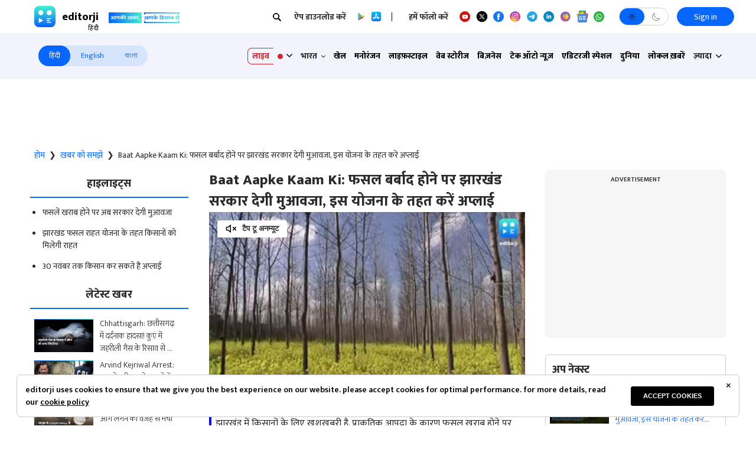

--- FILE ---
content_type: text/html; charset=utf-8
request_url: https://www.editorji.com/hindi/explainer/baat-aapke-kaam-ki-jharkhand-government-will-give-compensation-in-case-of-crop-failure-apply-under-this-scheme-1700095447036
body_size: 56422
content:
<!DOCTYPE html><html lang="hi"><head><meta charSet="utf-8"/><title>Baat Aapke Kaam Ki: Jharkhand government will give compensation in case of crop failure, apply under this scheme - Baat Aapke Kaam Ki: फसल बर्बाद होने पर झारखंड सरकार देगी मुआवजा, इस योजना के तहत करें अप्लाई | Editorji Hindi</title><meta name="description" content="झारखंड में किसानों के लिए खुशखबरी है. प्राकृतिक आपदा के कारण फसल खराब होने पर राज्य सरकार किसानों को मुआवजा देगी. जानिये विस्तार से..."/><meta name="keywords" content="jharkhand fasal rahat yojna, jharkhand government schemes, government schemes, schemes for farmers, झारखंड सरकार की योजना, किसानों के लिए योजना, किसानों के लिए मुआवजा, झारखंड फसल राहत योजना"/><meta property="og:title" content="Baat Aapke Kaam Ki: फसल बर्बाद होने पर झारखंड सरकार देगी मुआवजा, इस योजना के तहत करें अप्लाई"/><meta property="og:description" content="झारखंड में किसानों के लिए खुशखबरी है. प्राकृतिक आपदा के कारण फसल खराब होने पर राज्य सरकार किसानों को मुआवजा देगी. जानिये विस्तार से..."/><meta property="og:type" content="website"/><meta property="og:site_name" content="Editorji"/><meta property="og:image" content="https://cdn.editorji.com/SsCarGTDr2.jpg"/><meta property="og:url" content="https://www.editorji.com/hindi/explainer/baat-aapke-kaam-ki-jharkhand-government-will-give-compensation-in-case-of-crop-failure-apply-under-this-scheme-1700095447036"/><meta property="fb:app_id" content="277033363050498"/><meta name="twitter:title" content="Baat Aapke Kaam Ki: फसल बर्बाद होने पर झारखंड सरकार देगी मुआवजा, इस योजना के तहत करें अप्लाई"/><meta name="twitter:description" content="झारखंड में किसानों के लिए खुशखबरी है. प्राकृतिक आपदा के कारण फसल खराब होने पर राज्य सरकार किसानों को मुआवजा देगी. जानिये विस्तार से..."/><meta name="twitter:card" content="summary_large_image"/><meta name="twitter:site" content="@editorji"/><meta name="twitter:creator" content="@editorji"/><meta name="twitter:image" content="https://cdn.editorji.com/SsCarGTDr2.jpg"/><meta name="image" content="https://cdn.editorji.com/SsCarGTDr2.jpg"/><link rel="canonical" href="https://www.editorji.com/hindi/explainer/baat-aapke-kaam-ki-jharkhand-government-will-give-compensation-in-case-of-crop-failure-apply-under-this-scheme-1700095447036"/><link rel="amphtml" href="https://www.editorji.com/amp/hindi/explainer/baat-aapke-kaam-ki-jharkhand-government-will-give-compensation-in-case-of-crop-failure-apply-under-this-scheme-1700095447036"/><meta name="viewport" content="width=device-width, initial-scale=1.0"/><meta http-equiv="X-UA-Compatible" content="IE=edge"/><meta name="language" content="hi"/><meta name="dc.language" content="hi"/><meta property="og:locale" content="hi"/><meta property="og:image:width" content="1600"/><meta property="og:image:height" content="900"/><script type="application/ld+json">{"@context":"http://schema.org","@type":"NewsMediaOrganization","url":"https://www.editorji.com/hindi","name":"Editorji Hindi","alternateName":"EJ","logo":{"@type":"ImageObject","url":"https://cdn.editorji.com/cue-144.png","width":"144","height":"144"},"sameAs":["https://www.youtube.com/c/EditorjiHindi","https://twitter.com/editorjihindi","https://www.facebook.com/editorjihindi/","https://instagram.com/editorjihindi/","https://in.linkedin.com/company/editorji"],"address":{"@type":"PostalAddress","addressLocality":"New Delhi","addressRegion":"india","postalCode":"110030","streetAddress":"3rd Floor, Plot B, Khasara No 360, Sultanpur","addressCountry":"IN"},"contactPoint":{"@type":"ContactPoint","Telephone":"+91-11-40356666","contactType":"Customer Service","areaServed":"IN"}}</script><script type="application/ld+json">{"@context":"https://schema.org","@type":"WebSite","url":"https://www.editorji.com/hindi","potentialAction":{"@type":"SearchAction","target":{"@type":"EntryPoint","urlTemplate":"https://www.editorji.com/hindi/search?q={search_term_string}"},"query-input":"required name=search_term_string"}}</script><script type="application/ld+json">{"@context":"https://schema.org","@graph":[{"@context":"https://schema.org","@type":"SiteNavigationElement","name":"भारत","url":"https://www.editorji.com/hindi/india-news"},{"@context":"https://schema.org","@type":"SiteNavigationElement","name":"खेल","url":"https://www.editorji.com/hindi/sports-news"},{"@context":"https://schema.org","@type":"SiteNavigationElement","name":"मनोरंजन","url":"https://www.editorji.com/hindi/entertainment-news"},{"@context":"https://schema.org","@type":"SiteNavigationElement","name":"लाइफ़स्टाइल","url":"https://www.editorji.com/hindi/lifestyle-news"},{"@context":"https://schema.org","@type":"SiteNavigationElement","name":"वेब स्टोरीज","url":"https://www.editorji.com/hindi/web-stories"},{"@context":"https://schema.org","@type":"SiteNavigationElement","name":"बिज़नेस","url":"https://www.editorji.com/hindi/business-news"},{"@context":"https://schema.org","@type":"SiteNavigationElement","name":"टेक ऑटो न्यूज़","url":"https://www.editorji.com/hindi/tech-and-auto"},{"@context":"https://schema.org","@type":"SiteNavigationElement","name":"एडिटरजी स्पेशल","url":"https://www.editorji.com/hindi/editorji-specials"},{"@context":"https://schema.org","@type":"SiteNavigationElement","name":"दुनिया","url":"https://www.editorji.com/hindi/world-news"},{"@context":"https://schema.org","@type":"SiteNavigationElement","name":"लोकल ख़बरें","url":"https://www.editorji.com/hindi/india-news/local"},{"@context":"https://schema.org","@type":"SiteNavigationElement","name":"वायरल","url":"https://www.editorji.com/hindi/trending-news"},{"@context":"https://schema.org","@type":"SiteNavigationElement","name":"चुनाव 2024","url":"https://www.editorji.com/hindi/elections"},{"@context":"https://schema.org","@type":"SiteNavigationElement","name":"राजनीति","url":"https://www.editorji.com/hindi/india-news/politics"},{"@context":"https://schema.org","@type":"SiteNavigationElement","name":"ट्रैवल","url":"https://www.editorji.com/hindi/lifestyle-news/travel"},{"@context":"https://schema.org","@type":"SiteNavigationElement","name":"टीवी","url":"https://www.editorji.com/hindi/entertainment-news/tv"},{"@context":"https://schema.org","@type":"SiteNavigationElement","name":"बॉलीवुड","url":"https://www.editorji.com/hindi/entertainment-news/bollywood"},{"@context":"https://schema.org","@type":"SiteNavigationElement","name":"ख़बर को समझें","url":"https://www.editorji.com/hindi/explainer"}]}</script><link rel="preload" as="image" imageSrcSet="/_next/image?url=https%3A%2F%2Fcdn.editorji.com%2FSQ2Pt1HljA.jpg&amp;w=640&amp;q=75 640w, /_next/image?url=https%3A%2F%2Fcdn.editorji.com%2FSQ2Pt1HljA.jpg&amp;w=750&amp;q=75 750w, /_next/image?url=https%3A%2F%2Fcdn.editorji.com%2FSQ2Pt1HljA.jpg&amp;w=828&amp;q=75 828w, /_next/image?url=https%3A%2F%2Fcdn.editorji.com%2FSQ2Pt1HljA.jpg&amp;w=1080&amp;q=75 1080w, /_next/image?url=https%3A%2F%2Fcdn.editorji.com%2FSQ2Pt1HljA.jpg&amp;w=1200&amp;q=75 1200w, /_next/image?url=https%3A%2F%2Fcdn.editorji.com%2FSQ2Pt1HljA.jpg&amp;w=1920&amp;q=75 1920w, /_next/image?url=https%3A%2F%2Fcdn.editorji.com%2FSQ2Pt1HljA.jpg&amp;w=2048&amp;q=75 2048w, /_next/image?url=https%3A%2F%2Fcdn.editorji.com%2FSQ2Pt1HljA.jpg&amp;w=3840&amp;q=75 3840w" imageSizes="100vw"/><link rel="preload" as="image" imageSrcSet="/_next/image?url=https%3A%2F%2Fcdn.editorji.com%2FsEgvJYfAhD.jpg&amp;w=640&amp;q=75 640w, /_next/image?url=https%3A%2F%2Fcdn.editorji.com%2FsEgvJYfAhD.jpg&amp;w=750&amp;q=75 750w, /_next/image?url=https%3A%2F%2Fcdn.editorji.com%2FsEgvJYfAhD.jpg&amp;w=828&amp;q=75 828w, /_next/image?url=https%3A%2F%2Fcdn.editorji.com%2FsEgvJYfAhD.jpg&amp;w=1080&amp;q=75 1080w, /_next/image?url=https%3A%2F%2Fcdn.editorji.com%2FsEgvJYfAhD.jpg&amp;w=1200&amp;q=75 1200w, /_next/image?url=https%3A%2F%2Fcdn.editorji.com%2FsEgvJYfAhD.jpg&amp;w=1920&amp;q=75 1920w, /_next/image?url=https%3A%2F%2Fcdn.editorji.com%2FsEgvJYfAhD.jpg&amp;w=2048&amp;q=75 2048w, /_next/image?url=https%3A%2F%2Fcdn.editorji.com%2FsEgvJYfAhD.jpg&amp;w=3840&amp;q=75 3840w" imageSizes="100vw"/><link rel="preload" as="image" imageSrcSet="/_next/image?url=https%3A%2F%2Fcdn.editorji.com%2F5cDTzgQybM.jpg&amp;w=640&amp;q=75 640w, /_next/image?url=https%3A%2F%2Fcdn.editorji.com%2F5cDTzgQybM.jpg&amp;w=750&amp;q=75 750w, /_next/image?url=https%3A%2F%2Fcdn.editorji.com%2F5cDTzgQybM.jpg&amp;w=828&amp;q=75 828w, /_next/image?url=https%3A%2F%2Fcdn.editorji.com%2F5cDTzgQybM.jpg&amp;w=1080&amp;q=75 1080w, /_next/image?url=https%3A%2F%2Fcdn.editorji.com%2F5cDTzgQybM.jpg&amp;w=1200&amp;q=75 1200w, /_next/image?url=https%3A%2F%2Fcdn.editorji.com%2F5cDTzgQybM.jpg&amp;w=1920&amp;q=75 1920w, /_next/image?url=https%3A%2F%2Fcdn.editorji.com%2F5cDTzgQybM.jpg&amp;w=2048&amp;q=75 2048w, /_next/image?url=https%3A%2F%2Fcdn.editorji.com%2F5cDTzgQybM.jpg&amp;w=3840&amp;q=75 3840w" imageSizes="100vw"/><link rel="preload" as="image" imageSrcSet="/_next/image?url=https%3A%2F%2Fcdn.editorji.com%2FItmjVP710t.jpg&amp;w=640&amp;q=75 640w, /_next/image?url=https%3A%2F%2Fcdn.editorji.com%2FItmjVP710t.jpg&amp;w=750&amp;q=75 750w, /_next/image?url=https%3A%2F%2Fcdn.editorji.com%2FItmjVP710t.jpg&amp;w=828&amp;q=75 828w, /_next/image?url=https%3A%2F%2Fcdn.editorji.com%2FItmjVP710t.jpg&amp;w=1080&amp;q=75 1080w, /_next/image?url=https%3A%2F%2Fcdn.editorji.com%2FItmjVP710t.jpg&amp;w=1200&amp;q=75 1200w, /_next/image?url=https%3A%2F%2Fcdn.editorji.com%2FItmjVP710t.jpg&amp;w=1920&amp;q=75 1920w, /_next/image?url=https%3A%2F%2Fcdn.editorji.com%2FItmjVP710t.jpg&amp;w=2048&amp;q=75 2048w, /_next/image?url=https%3A%2F%2Fcdn.editorji.com%2FItmjVP710t.jpg&amp;w=3840&amp;q=75 3840w" imageSizes="100vw"/><link rel="preload" as="image" imageSrcSet="/_next/image?url=https%3A%2F%2Fcdn.editorji.com%2FbX6Xt94xHh.jpg&amp;w=640&amp;q=75 640w, /_next/image?url=https%3A%2F%2Fcdn.editorji.com%2FbX6Xt94xHh.jpg&amp;w=750&amp;q=75 750w, /_next/image?url=https%3A%2F%2Fcdn.editorji.com%2FbX6Xt94xHh.jpg&amp;w=828&amp;q=75 828w, /_next/image?url=https%3A%2F%2Fcdn.editorji.com%2FbX6Xt94xHh.jpg&amp;w=1080&amp;q=75 1080w, /_next/image?url=https%3A%2F%2Fcdn.editorji.com%2FbX6Xt94xHh.jpg&amp;w=1200&amp;q=75 1200w, /_next/image?url=https%3A%2F%2Fcdn.editorji.com%2FbX6Xt94xHh.jpg&amp;w=1920&amp;q=75 1920w, /_next/image?url=https%3A%2F%2Fcdn.editorji.com%2FbX6Xt94xHh.jpg&amp;w=2048&amp;q=75 2048w, /_next/image?url=https%3A%2F%2Fcdn.editorji.com%2FbX6Xt94xHh.jpg&amp;w=3840&amp;q=75 3840w" imageSizes="100vw"/><link rel="preload" as="image" imageSrcSet="/_next/image?url=https%3A%2F%2Fcdn.editorji.com%2Fb8uGd417f0.jpg&amp;w=640&amp;q=75 640w, /_next/image?url=https%3A%2F%2Fcdn.editorji.com%2Fb8uGd417f0.jpg&amp;w=750&amp;q=75 750w, /_next/image?url=https%3A%2F%2Fcdn.editorji.com%2Fb8uGd417f0.jpg&amp;w=828&amp;q=75 828w, /_next/image?url=https%3A%2F%2Fcdn.editorji.com%2Fb8uGd417f0.jpg&amp;w=1080&amp;q=75 1080w, /_next/image?url=https%3A%2F%2Fcdn.editorji.com%2Fb8uGd417f0.jpg&amp;w=1200&amp;q=75 1200w, /_next/image?url=https%3A%2F%2Fcdn.editorji.com%2Fb8uGd417f0.jpg&amp;w=1920&amp;q=75 1920w, /_next/image?url=https%3A%2F%2Fcdn.editorji.com%2Fb8uGd417f0.jpg&amp;w=2048&amp;q=75 2048w, /_next/image?url=https%3A%2F%2Fcdn.editorji.com%2Fb8uGd417f0.jpg&amp;w=3840&amp;q=75 3840w" imageSizes="100vw"/><link rel="preload" as="image" imageSrcSet="/_next/image?url=https%3A%2F%2Fcdn.editorji.com%2FbS2Ol2JXf6.jpg&amp;w=640&amp;q=75 640w, /_next/image?url=https%3A%2F%2Fcdn.editorji.com%2FbS2Ol2JXf6.jpg&amp;w=750&amp;q=75 750w, /_next/image?url=https%3A%2F%2Fcdn.editorji.com%2FbS2Ol2JXf6.jpg&amp;w=828&amp;q=75 828w, /_next/image?url=https%3A%2F%2Fcdn.editorji.com%2FbS2Ol2JXf6.jpg&amp;w=1080&amp;q=75 1080w, /_next/image?url=https%3A%2F%2Fcdn.editorji.com%2FbS2Ol2JXf6.jpg&amp;w=1200&amp;q=75 1200w, /_next/image?url=https%3A%2F%2Fcdn.editorji.com%2FbS2Ol2JXf6.jpg&amp;w=1920&amp;q=75 1920w, /_next/image?url=https%3A%2F%2Fcdn.editorji.com%2FbS2Ol2JXf6.jpg&amp;w=2048&amp;q=75 2048w, /_next/image?url=https%3A%2F%2Fcdn.editorji.com%2FbS2Ol2JXf6.jpg&amp;w=3840&amp;q=75 3840w" imageSizes="100vw"/><link rel="preload" as="image" imageSrcSet="/_next/image?url=https%3A%2F%2Fcdn.editorji.com%2FT92yx6dStI.jpg&amp;w=640&amp;q=75 640w, /_next/image?url=https%3A%2F%2Fcdn.editorji.com%2FT92yx6dStI.jpg&amp;w=750&amp;q=75 750w, /_next/image?url=https%3A%2F%2Fcdn.editorji.com%2FT92yx6dStI.jpg&amp;w=828&amp;q=75 828w, /_next/image?url=https%3A%2F%2Fcdn.editorji.com%2FT92yx6dStI.jpg&amp;w=1080&amp;q=75 1080w, /_next/image?url=https%3A%2F%2Fcdn.editorji.com%2FT92yx6dStI.jpg&amp;w=1200&amp;q=75 1200w, /_next/image?url=https%3A%2F%2Fcdn.editorji.com%2FT92yx6dStI.jpg&amp;w=1920&amp;q=75 1920w, /_next/image?url=https%3A%2F%2Fcdn.editorji.com%2FT92yx6dStI.jpg&amp;w=2048&amp;q=75 2048w, /_next/image?url=https%3A%2F%2Fcdn.editorji.com%2FT92yx6dStI.jpg&amp;w=3840&amp;q=75 3840w" imageSizes="100vw"/><link rel="preload" as="image" imageSrcSet="/_next/image?url=https%3A%2F%2Fcdn.editorji.com%2FcCPTZ0FPK8.jpg&amp;w=640&amp;q=75 640w, /_next/image?url=https%3A%2F%2Fcdn.editorji.com%2FcCPTZ0FPK8.jpg&amp;w=750&amp;q=75 750w, /_next/image?url=https%3A%2F%2Fcdn.editorji.com%2FcCPTZ0FPK8.jpg&amp;w=828&amp;q=75 828w, /_next/image?url=https%3A%2F%2Fcdn.editorji.com%2FcCPTZ0FPK8.jpg&amp;w=1080&amp;q=75 1080w, /_next/image?url=https%3A%2F%2Fcdn.editorji.com%2FcCPTZ0FPK8.jpg&amp;w=1200&amp;q=75 1200w, /_next/image?url=https%3A%2F%2Fcdn.editorji.com%2FcCPTZ0FPK8.jpg&amp;w=1920&amp;q=75 1920w, /_next/image?url=https%3A%2F%2Fcdn.editorji.com%2FcCPTZ0FPK8.jpg&amp;w=2048&amp;q=75 2048w, /_next/image?url=https%3A%2F%2Fcdn.editorji.com%2FcCPTZ0FPK8.jpg&amp;w=3840&amp;q=75 3840w" imageSizes="100vw"/><link rel="preload" as="image" imageSrcSet="/_next/image?url=https%3A%2F%2Fcdn.editorji.com%2FeqOfKcwyrb.jpg&amp;w=640&amp;q=75 640w, /_next/image?url=https%3A%2F%2Fcdn.editorji.com%2FeqOfKcwyrb.jpg&amp;w=750&amp;q=75 750w, /_next/image?url=https%3A%2F%2Fcdn.editorji.com%2FeqOfKcwyrb.jpg&amp;w=828&amp;q=75 828w, /_next/image?url=https%3A%2F%2Fcdn.editorji.com%2FeqOfKcwyrb.jpg&amp;w=1080&amp;q=75 1080w, /_next/image?url=https%3A%2F%2Fcdn.editorji.com%2FeqOfKcwyrb.jpg&amp;w=1200&amp;q=75 1200w, /_next/image?url=https%3A%2F%2Fcdn.editorji.com%2FeqOfKcwyrb.jpg&amp;w=1920&amp;q=75 1920w, /_next/image?url=https%3A%2F%2Fcdn.editorji.com%2FeqOfKcwyrb.jpg&amp;w=2048&amp;q=75 2048w, /_next/image?url=https%3A%2F%2Fcdn.editorji.com%2FeqOfKcwyrb.jpg&amp;w=3840&amp;q=75 3840w" imageSizes="100vw"/><link rel="preload" as="image" imageSrcSet="/_next/image?url=https%3A%2F%2Fcdn.editorji.com%2FH54nEKV5aT.jpg&amp;w=640&amp;q=75 640w, /_next/image?url=https%3A%2F%2Fcdn.editorji.com%2FH54nEKV5aT.jpg&amp;w=750&amp;q=75 750w, /_next/image?url=https%3A%2F%2Fcdn.editorji.com%2FH54nEKV5aT.jpg&amp;w=828&amp;q=75 828w, /_next/image?url=https%3A%2F%2Fcdn.editorji.com%2FH54nEKV5aT.jpg&amp;w=1080&amp;q=75 1080w, /_next/image?url=https%3A%2F%2Fcdn.editorji.com%2FH54nEKV5aT.jpg&amp;w=1200&amp;q=75 1200w, /_next/image?url=https%3A%2F%2Fcdn.editorji.com%2FH54nEKV5aT.jpg&amp;w=1920&amp;q=75 1920w, /_next/image?url=https%3A%2F%2Fcdn.editorji.com%2FH54nEKV5aT.jpg&amp;w=2048&amp;q=75 2048w, /_next/image?url=https%3A%2F%2Fcdn.editorji.com%2FH54nEKV5aT.jpg&amp;w=3840&amp;q=75 3840w" imageSizes="100vw"/><link rel="preload" as="image" imageSrcSet="/_next/image?url=https%3A%2F%2Fcdn.editorji.com%2FUQ10ejui0H.jpg&amp;w=640&amp;q=75 640w, /_next/image?url=https%3A%2F%2Fcdn.editorji.com%2FUQ10ejui0H.jpg&amp;w=750&amp;q=75 750w, /_next/image?url=https%3A%2F%2Fcdn.editorji.com%2FUQ10ejui0H.jpg&amp;w=828&amp;q=75 828w, /_next/image?url=https%3A%2F%2Fcdn.editorji.com%2FUQ10ejui0H.jpg&amp;w=1080&amp;q=75 1080w, /_next/image?url=https%3A%2F%2Fcdn.editorji.com%2FUQ10ejui0H.jpg&amp;w=1200&amp;q=75 1200w, /_next/image?url=https%3A%2F%2Fcdn.editorji.com%2FUQ10ejui0H.jpg&amp;w=1920&amp;q=75 1920w, /_next/image?url=https%3A%2F%2Fcdn.editorji.com%2FUQ10ejui0H.jpg&amp;w=2048&amp;q=75 2048w, /_next/image?url=https%3A%2F%2Fcdn.editorji.com%2FUQ10ejui0H.jpg&amp;w=3840&amp;q=75 3840w" imageSizes="100vw"/><link rel="preload" as="image" imageSrcSet="/_next/image?url=https%3A%2F%2Fcdn.editorji.com%2FM4tUBUptW0.jpg&amp;w=640&amp;q=75 640w, /_next/image?url=https%3A%2F%2Fcdn.editorji.com%2FM4tUBUptW0.jpg&amp;w=750&amp;q=75 750w, /_next/image?url=https%3A%2F%2Fcdn.editorji.com%2FM4tUBUptW0.jpg&amp;w=828&amp;q=75 828w, /_next/image?url=https%3A%2F%2Fcdn.editorji.com%2FM4tUBUptW0.jpg&amp;w=1080&amp;q=75 1080w, /_next/image?url=https%3A%2F%2Fcdn.editorji.com%2FM4tUBUptW0.jpg&amp;w=1200&amp;q=75 1200w, /_next/image?url=https%3A%2F%2Fcdn.editorji.com%2FM4tUBUptW0.jpg&amp;w=1920&amp;q=75 1920w, /_next/image?url=https%3A%2F%2Fcdn.editorji.com%2FM4tUBUptW0.jpg&amp;w=2048&amp;q=75 2048w, /_next/image?url=https%3A%2F%2Fcdn.editorji.com%2FM4tUBUptW0.jpg&amp;w=3840&amp;q=75 3840w" imageSizes="100vw"/><link rel="preload" as="image" imageSrcSet="/_next/image?url=https%3A%2F%2Fcdn.editorji.com%2FSBR1d6NoNq.jpg&amp;w=640&amp;q=75 640w, /_next/image?url=https%3A%2F%2Fcdn.editorji.com%2FSBR1d6NoNq.jpg&amp;w=750&amp;q=75 750w, /_next/image?url=https%3A%2F%2Fcdn.editorji.com%2FSBR1d6NoNq.jpg&amp;w=828&amp;q=75 828w, /_next/image?url=https%3A%2F%2Fcdn.editorji.com%2FSBR1d6NoNq.jpg&amp;w=1080&amp;q=75 1080w, /_next/image?url=https%3A%2F%2Fcdn.editorji.com%2FSBR1d6NoNq.jpg&amp;w=1200&amp;q=75 1200w, /_next/image?url=https%3A%2F%2Fcdn.editorji.com%2FSBR1d6NoNq.jpg&amp;w=1920&amp;q=75 1920w, /_next/image?url=https%3A%2F%2Fcdn.editorji.com%2FSBR1d6NoNq.jpg&amp;w=2048&amp;q=75 2048w, /_next/image?url=https%3A%2F%2Fcdn.editorji.com%2FSBR1d6NoNq.jpg&amp;w=3840&amp;q=75 3840w" imageSizes="100vw"/><meta name="next-head-count" content="28"/><meta name="theme-color" content="#0766fb"/><meta name="google" content="notranslate"/><link rel="manifest" href="/manifest.json"/><meta name="robots" content="max-image-preview:large"/><meta name="google-site-verification" content="o1Hy40OgtghG8uOzR2Fs30wLF9gFOdwj7PMDWYmRqX4"/><meta name="referrer" content="no-referrer-when-downgrade"/><meta property="fb:pages" content="394531287778246"/><script async="" src="https://pagead2.googlesyndication.com/pagead/js/adsbygoogle.js?client=ca-pub-2037469419380913" crossorigin="anonymous"></script><link rel="favicon" type="image/x-icon" href="/favicon.ico"/><link rel="apple-touch-icon" sizes="180x180" href="/images/logo/apple-touch-icon.png"/><link rel="manifest" href="/manifest.json"/><link rel="preconnect" href="https://fonts.gstatic.com"/><link rel="preconnect" href="https://www.google.com/"/><link rel="preconnect" href="https://www.google-analytics.com/"/><link rel="preconnect" href="https://www.facebook.com"/><link rel="preconnect" href="https://node-api.editorji.com"/><link rel="preconnect" href="https://connect.facebook.net"/><script async="" src="https://www.googletagmanager.com/gtag/js?id=G-ZR8YB11F8X"></script><script>window.dataLayer = window.dataLayer || [];
                  function gtag(){dataLayer.push(arguments);}
                  gtag('js', new Date());
                  gtag('config', 'G-ZR8YB11F8X');</script><script id="comScore">
              var _comscore = _comscore || [];
              _comscore.push({ c1: "2", c2: "40192656", options: { enableFirstPartyCookie: "true" }});
              (function() {
                var s = document.createElement("script"), el = document.getElementsByTagName("script")[0]; s.async = true;
                s.src = "https://sb.scorecardresearch.com/cs/40192656/beacon.js";
                el.parentNode.insertBefore(s, el);
              })();
        </script><noscript>
                <img src="https://sb.scorecardresearch.com/p?c1=2&amp;c2=40192656&amp;cv=3.6.0&amp;cj=1"></noscript><script async="" src="https://securepubads.g.doubleclick.net/tag/js/gpt.js"></script><script id="punjabGovAd">
                  window.googletag = window.googletag || {cmd: []};
                  googletag.cmd.push(function() {
                    googletag.defineSlot('/22613720316/punjabgov300x250_Hindi', [300, 250], 'div-gpt-ad-1707139178588-0').addService(googletag.pubads());
                  googletag.defineSlot('/22613720316/Adunit2_Hindi_300x250', [300, 250], 'div-gpt-ad-1708520803421-0').addService(googletag.pubads());
                  googletag.defineSlot('/22613720316/Adunit3_Hindi_300x250', [300, 250], 'div-gpt-ad-1723444809115-0').addService(googletag.pubads());

                    googletag.defineSlot('/22613720316/Adunit_300x100', [300, 100], 'div-gpt-ad-1707126721615-0').addService(googletag.pubads());
                    googletag.defineSlot('/22613720316/Adunit_728x90', [728, 90], 'div-gpt-ad-1707127217841-0').addService(googletag.pubads());
                    googletag.pubads().enableSingleRequest();
                    googletag.enableServices();
                  });
                  </script><script id="NewsArticleSchema" type="application/ld+json" data-nscript="beforeInteractive">{"@context":"https://schema.org/","@type":"NewsArticle","mainEntityOfPage":{"@type":"WebPage","@id":"https://www.editorji.com/hindi/explainer/baat-aapke-kaam-ki-jharkhand-government-will-give-compensation-in-case-of-crop-failure-apply-under-this-scheme-1700095447036"},"headline":"Baat Aapke Kaam Ki: फसल बर्बाद होने पर झारखंड सरकार देगी मुआवजा, इस योजना के तहत करें अप्लाई","description":"झारखंड में किसानों के लिए खुशखबरी है. प्राकृतिक आपदा के कारण फसल खराब होने पर राज्य सरकार किसानों को मुआवजा देगी. जानिये विस्तार से...","articleBody":"Jharkhand Rajya Fasal Rahat Yojana: नवंबर के महीने में किसान रबी की फसल यानी कि गेहूं, जौ, आलू, चना आदि बोने में जुटे हैं. लेकिन अगर बारिश या कोई अन्य प्राकृतिक आपदा आ जाए तो किसानों की मेहनत पर पानी फिर जाता है. उन्हें लागत का भी नुकसान होता है. इन्हीं सब बातों को ध्यान में रखते हुए केंद्र और राज्य सरकारें किसानों की मदद के लिए लगातार प्रयास कर रही हैं.\r\nइसी तरह झारखंड सरकार ने झारखंड राज्य फसल राहत योजना (Jharkhand Rajya Fasal Rahat Yojana) की शुरुआत की है. इसके तहत किसानों को नुकसान का मुआवजा मिलता है. आज 'बात आपके काम की' में हम जानेंगे कि ये योजना क्या है. किसान इस योजना के जरिए किस तरीके से लाभ पाएं और इसमें आवेदन करने की प्रक्रिया क्या है.&nbsp;\r\nझारखंड फसल राहत योजना 2023 क्या है? (What is Jharkhand Crop Relief Scheme 2023?)\r\nयदि किसी भी प्राकृतिक आपदा के कारण किसानों की फसल को नुकसान होता है तो ऐसे में सरकार मुआवजा देती है. प्राकृतिक आपदा जैसे- ओले पड़ना, बारिश आदि. इस योजना के तहत किसानों को नुकसान नहीं, बल्कि उनकी आय बढ़ेगी और वह आत्मनिर्भर होंगे.\r\nयोजना का उद्देश्य है कि किसानों के फसल का नुकसान होने पर उन्हें आर्थिक सहायता दी जाए, ताकि वे नुकसान की चिंताओं से मुक्त रहें.&nbsp;\r\nइसे भी पढ़ें- इस दिन किसानों के खाते में आएगी सम्मान निधि की 15वीं किस्त, ऐसे चेक करें स्टेटस\r\nझारखंड राज्य फसल राहत योजना के लाभ (Benefits of Jharkhand State Crop Relief Scheme)\r\n\r\nयोजना के तहत प्राकृतिक आपदाओं के कारण फसल पर नुकसान होने पर आर्थिक सहायता मिलती है.\r\nकिसानों को नुकसान की राशि सीधे तौर पर सरकार देगी.\r\nइसके लिए किसानों को कोई भी बीमा कंपनी से प्रीमियम लेने की जरूरत नहीं है.&nbsp;\r\n\r\nझारखंड फसल योजना का लाभ लेने के लिए जरूरी डॉक्यूमेंट्स और योग्यता\r\n\r\nकिसान झारखंड का स्थायी निवासी होना अनिवार्य है.\r\nपहले से किसी बीमा योजना का लाभ लेने वाले किसान इस योजना के लिए पात्र नहीं होंगे.\r\nवहीं, किसानों के पास अपना आधार कार्ड, राशन कार्ड, आईडी कार्ड, बैंक खाता विवरण, आय और निवास सर्टिफिकेट, खेत का खाता नंबर/खसरा नंबर होना जरूरी है. &nbsp;\r\n\r\nइस योजना का लाभ लेने के लिए झारखंड में रहने वाले सभी किसान 30 नवंबर से पहले आवेदन कर सकते हैं.&nbsp;\r\nइसे भी पढ़ें- पंजाब में बेटियों को 51,000 रुपए की सहायता देती है 'आशीर्वाद योजना' जानिए खास बातें\r\nझारखंड फसल राहत योजना के तहत आवेदन करने की प्रक्रिया\r\n\r\nआवेदन करने के लिए सबसे पहले आधिकारिक वेबसाइट https://jrfry.jharkhand.gov.in/ पर जाएं.\r\nनए पेज पर एप्लीकेशन फॉर्म को ओपन करें.\r\nफिर इसमें अपनी सभी जानकारी जैसे नाम,पता, खसरा संख्या आदि दर्ज करें.\r\nइसके बाद रिजस्टर ऑप्शन पर क्लिक कर आपका सफल आवेदन हो जाएगा.\r\n\r\nइसके अलावा किसान सीएससी (कॉमन सर्विस सेंटर) पर भी जाकर आवेदन कर सकते हैं. बता दें कि इसके बाद नुकसान का आंकलन करने के लिए अधिकारी आते हैं, फिर किसान के खाते में मुआवजे की राशि दी जाती है.&nbsp;\r\nइसे भी पढ़ें- बेटियों की पढ़ाई की चिंता छड़िये, सरकार 50 हजार रुपये दे रही, यहां डिटेल में जानें\r\nयोजना के प्रमुख प्रावधान\r\n\r\nयोजना के तहत सिर्फ प्राकृतिक आपदा से होने वाली फसल क्षति के मामले लागू होंगे.\r\nयोजना का लाभ लेने के लिए खऱीफ और रबी के मौसम में अलग-अलग आवेदन करना होगा.\r\nनुकसान का आंकलन और निर्धारण क्रॉप किटंग एक्पेरिमेंट के आधार पर किया जाएगा.\r\n30 से 50 प्रतिशत नुकसान होने पर प्रति एकड़ 3 हजार रुपये की सहायता राशि दी जाएगी.\r\n50 प्रतिशत से ज्यादा फसल नुकसान होने पर प्रति एकड़ 4 हजार रुपये दिए जाएंगे.\r\nअधिकतम 5 एकड़ तक फसल के नुकसान पर सहायता राशि दी जाएगी.&nbsp;\r\n","datePublished":"2023-11-16T06:14:07.000+05:30","dateModified":"2023-11-16T06:14:07.000+05:30","image":{"@type":"ImageObject","url":"https://cdn.editorji.com/1700095447036/655565d708e06_1511-baat-aapke-kaam-ki-sakshi-raj_img.0000000.jpg","width":1200,"height":900},"author":{"@type":"Person","name":"Sakshi Gupta","url":"https://www.editorji.com/hindi/author/sakshi-gupta"},"publisher":{"@type":"NewsMediaOrganization","name":"Editorji","sameAs":"https://www.editorji.com/hindi","logo":{"@type":"ImageObject","url":"https://cdn.editorji.com/cue-144.png","width":"144","height":"144"}},"isAccessibleForFree":false,"hasPart":{"@type":"WebPageElement","isAccessibleForFree":true,"cssSelector":".paywall"}}</script><script id="BreadcrumbSchema" type="application/ld+json" data-nscript="beforeInteractive">{"@context":"https://schema.org/","@type":"BreadcrumbList","itemListElement":[{"@type":"ListItem","position":1,"name":"Hindi News","item":"https://www.editorji.com/hindi"},{"@type":"ListItem","position":2,"name":"explainer","item":"https://www.editorji.com/hindi/explainer"},{"@type":"ListItem","position":3,"name":"baat aapke kaam ki jharkhand government will give compensation in case of crop failure apply under this scheme 1700095447036","item":"https://www.editorji.com/hindi/explainer/baat-aapke-kaam-ki-jharkhand-government-will-give-compensation-in-case-of-crop-failure-apply-under-this-scheme-1700095447036"}]}</script><script id="videoObjectSchema" type="application/ld+json" data-nscript="beforeInteractive">{"@context":"http://schema.org","@type":"VideoObject","mainEntityOfPage":{"@type":"WebPage","@id":"https://www.editorji.com/hindi/explainer/baat-aapke-kaam-ki-jharkhand-government-will-give-compensation-in-case-of-crop-failure-apply-under-this-scheme-1700095447036"},"headline":"Baat Aapke Kaam Ki: फसल बर्बाद होने पर झारखंड सरकार देगी मुआवजा, इस योजना के तहत करें अप्लाई","description":"झारखंड में किसानों के लिए खुशखबरी है. प्राकृतिक आपदा के कारण फसल खराब होने पर राज्य सरकार किसानों को मुआवजा देगी. जानिये विस्तार से...","inLanguage":"hindi","name":"Baat Aapke Kaam Ki: फसल बर्बाद होने पर झारखंड सरकार देगी मुआवजा, इस योजना के तहत करें अप्लाई","datePublished":"2023-11-16T06:14:07.000+05:30","uploadDate":"2023-11-16T06:14:07.000+05:30","thumbnailUrl":"https://cdn.editorji.com/1700095447036/655565d708e06_1511-baat-aapke-kaam-ki-sakshi-raj_img.0000000.jpg","contentUrl":"https://cdn.editorji.com/cue_ts/output/hls/655565d708e06_1511-baat-aapke-kaam-ki-sakshi-raj.m3u8","embedUrl":"https://www.editorji.com/hindi/explainer/baat-aapke-kaam-ki-jharkhand-government-will-give-compensation-in-case-of-crop-failure-apply-under-this-scheme-1700095447036","duration":"T03M04S","image":{"@type":"ImageObject","url":"https://cdn.editorji.com/1700095447036/655565d708e06_1511-baat-aapke-kaam-ki-sakshi-raj_img.0000000.jpg","height":900,"width":1200},"dateModified":"2023-11-16T06:14:07.000+05:30","author":{"@type":"Person","name":"Sakshi Gupta","url":"https://www.editorji.com/hindi/author/sakshi-gupta"},"publisher":{"@type":"NewsMediaOrganization","name":"Editorji","sameAs":"https://www.editorji.com/hindi","logo":{"@type":"ImageObject","url":"https://cdn.editorji.com/cue-144.png","width":"144","height":"144"}}}</script><script id="WebPageSchema" type="application/ld+json" data-nscript="beforeInteractive">{"@context":"http://schema.org","@type":"WebPage","inLanguage":"hindi","name":"Baat Aapke Kaam Ki: Jharkhand government will give compensation in case of crop failure, apply under this scheme - Baat Aapke Kaam Ki: फसल बर्बाद होने पर झारखंड सरकार देगी मुआवजा, इस योजना के तहत करें अप्लाई","description":"झारखंड में किसानों के लिए खुशखबरी है. प्राकृतिक आपदा के कारण फसल खराब होने पर राज्य सरकार किसानों को मुआवजा देगी. जानिये विस्तार से...","url":"https://www.editorji.com/hindi/explainer/baat-aapke-kaam-ki-jharkhand-government-will-give-compensation-in-case-of-crop-failure-apply-under-this-scheme-1700095447036","keywords":"jharkhand fasal rahat yojna, jharkhand government schemes, government schemes, schemes for farmers, झारखंड सरकार की योजना, किसानों के लिए योजना, किसानों के लिए मुआवजा, झारखंड फसल राहत योजना","Specialty":"https://schema.org/NewsMediaOrganization","mainContentOfPage":"News"}</script><link rel="preload" href="/_next/static/css/c259e59a8c3eebcd.css" as="style"/><link rel="stylesheet" href="/_next/static/css/c259e59a8c3eebcd.css" data-n-g=""/><link rel="preload" href="/_next/static/css/31eb0643e5a8c2c3.css" as="style"/><link rel="stylesheet" href="/_next/static/css/31eb0643e5a8c2c3.css" data-n-p=""/><link rel="preload" href="/_next/static/css/6aa93e0188cecc5e.css" as="style"/><link rel="stylesheet" href="/_next/static/css/6aa93e0188cecc5e.css"/><link rel="preload" href="/_next/static/css/7d5b8e56c8b2110c.css" as="style"/><link rel="stylesheet" href="/_next/static/css/7d5b8e56c8b2110c.css"/><link rel="preload" href="/_next/static/css/7339a572667f0431.css" as="style"/><link rel="stylesheet" href="/_next/static/css/7339a572667f0431.css"/><noscript data-n-css=""></noscript><script defer="" nomodule="" src="/_next/static/chunks/polyfills-c67a75d1b6f99dc8.js"></script><script defer="" src="/_next/static/chunks/476-316c56433c35b9a6.js"></script><script defer="" src="/_next/static/chunks/9245.332f79e31604e0f5.js"></script><script defer="" src="/_next/static/chunks/1865.bc40967ea317ac24.js"></script><script defer="" src="/_next/static/chunks/7767.01548c1e24b1a15b.js"></script><script defer="" src="/_next/static/chunks/d6e1aeb5.729d62d4660736da.js"></script><script defer="" src="/_next/static/chunks/9426.352707a3ec68083e.js"></script><script src="/_next/static/chunks/webpack-d3fc2e156c580fcb.js" defer=""></script><script src="/_next/static/chunks/framework-839af705687712fa.js" defer=""></script><script src="/_next/static/chunks/main-ea37b7a72052a654.js" defer=""></script><script src="/_next/static/chunks/pages/_app-1ec4ba47d842bdb8.js" defer=""></script><script src="/_next/static/chunks/8518-c5653f5a06ba896a.js" defer=""></script><script src="/_next/static/chunks/4257-5bacf4dcbc7ba1db.js" defer=""></script><script src="/_next/static/chunks/pages/%5B...slug%5D-8dbedc6500f1f1c4.js" defer=""></script><script src="/_next/static/lcW6F_jDGirzZhSvmYeB6/_buildManifest.js" defer=""></script><script src="/_next/static/lcW6F_jDGirzZhSvmYeB6/_ssgManifest.js" defer=""></script></head><body class=""><div id="__next"><style>
      #nprogress {
        pointer-events: none;
      }
      #nprogress .bar {
        background: #29D;
        position: fixed;
        z-index: 9999;
        top: 0;
        left: 0;
        width: 100%;
        height: 3px;
      }
      #nprogress .peg {
        display: block;
        position: absolute;
        right: 0px;
        width: 100px;
        height: 100%;
        box-shadow: 0 0 10px #29D, 0 0 5px #29D;
        opacity: 1;
        -webkit-transform: rotate(3deg) translate(0px, -4px);
        -ms-transform: rotate(3deg) translate(0px, -4px);
        transform: rotate(3deg) translate(0px, -4px);
      }
      #nprogress .spinner {
        display: block;
        position: fixed;
        z-index: 1031;
        top: 15px;
        right: 15px;
      }
      #nprogress .spinner-icon {
        width: 18px;
        height: 18px;
        box-sizing: border-box;
        border: solid 2px transparent;
        border-top-color: #29D;
        border-left-color: #29D;
        border-radius: 50%;
        -webkit-animation: nprogresss-spinner 400ms linear infinite;
        animation: nprogress-spinner 400ms linear infinite;
      }
      .nprogress-custom-parent {
        overflow: hidden;
        position: relative;
      }
      .nprogress-custom-parent #nprogress .spinner,
      .nprogress-custom-parent #nprogress .bar {
        position: absolute;
      }
      @-webkit-keyframes nprogress-spinner {
        0% {
          -webkit-transform: rotate(0deg);
        }
        100% {
          -webkit-transform: rotate(360deg);
        }
      }
      @keyframes nprogress-spinner {
        0% {
          transform: rotate(0deg);
        }
        100% {
          transform: rotate(360deg);
        }
      }
    </style><div class="consentPaywall" id="conscent-paywall"></div><header class="header "><div class="superHeader"><div class="linkContainer"><a class="logo" href="/hindi"><span style="box-sizing:border-box;display:inline-block;overflow:hidden;width:initial;height:initial;background:none;opacity:1;border:0;margin:0;padding:0;position:relative;max-width:100%"><span style="box-sizing:border-box;display:block;width:initial;height:initial;background:none;opacity:1;border:0;margin:0;padding:0;max-width:100%"><img style="display:block;max-width:100%;width:initial;height:initial;background:none;opacity:1;border:0;margin:0;padding:0" alt="" aria-hidden="true" src="data:image/svg+xml,%3csvg%20xmlns=%27http://www.w3.org/2000/svg%27%20version=%271.1%27%20width=%2736%27%20height=%2736%27/%3e"/></span><img alt="editorji" title="editorji" src="[data-uri]" decoding="async" data-nimg="intrinsic" style="position:absolute;top:0;left:0;bottom:0;right:0;box-sizing:border-box;padding:0;border:none;margin:auto;display:block;width:0;height:0;min-width:100%;max-width:100%;min-height:100%;max-height:100%"/><noscript><img alt="editorji" title="editorji" srcSet="/_next/static/media/editorji-logo.315dfc7b.svg 1x, /_next/static/media/editorji-logo.315dfc7b.svg 2x" src="/_next/static/media/editorji-logo.315dfc7b.svg" decoding="async" data-nimg="intrinsic" style="position:absolute;top:0;left:0;bottom:0;right:0;box-sizing:border-box;padding:0;border:none;margin:auto;display:block;width:0;height:0;min-width:100%;max-width:100%;min-height:100%;max-height:100%" loading="lazy"/></noscript></span><div class="text" data-lang="हिंदी">editorji</div></a><a class="punchline lg-only" href="/hindi"><span style="box-sizing:border-box;display:inline-block;overflow:hidden;width:initial;height:initial;background:none;opacity:1;border:0;margin:0;padding:0;position:relative;max-width:100%"><span style="box-sizing:border-box;display:block;width:initial;height:initial;background:none;opacity:1;border:0;margin:0;padding:0;max-width:100%"><img style="display:block;max-width:100%;width:initial;height:initial;background:none;opacity:1;border:0;margin:0;padding:0" alt="" aria-hidden="true" src="data:image/svg+xml,%3csvg%20xmlns=%27http://www.w3.org/2000/svg%27%20version=%271.1%27%20width=%27120%27%20height=%2718%27/%3e"/></span><img alt="News that fits you" title="News that fits you" src="[data-uri]" decoding="async" data-nimg="intrinsic" style="position:absolute;top:0;left:0;bottom:0;right:0;box-sizing:border-box;padding:0;border:none;margin:auto;display:block;width:0;height:0;min-width:100%;max-width:100%;min-height:100%;max-height:100%"/><noscript><img alt="News that fits you" title="News that fits you" srcSet="/_next/image?url=%2F_next%2Fstatic%2Fmedia%2FPunchline_hindi.b90f149e.png&amp;w=128&amp;q=75 1x, /_next/image?url=%2F_next%2Fstatic%2Fmedia%2FPunchline_hindi.b90f149e.png&amp;w=256&amp;q=75 2x" src="/_next/image?url=%2F_next%2Fstatic%2Fmedia%2FPunchline_hindi.b90f149e.png&amp;w=256&amp;q=75" decoding="async" data-nimg="intrinsic" style="position:absolute;top:0;left:0;bottom:0;right:0;box-sizing:border-box;padding:0;border:none;margin:auto;display:block;width:0;height:0;min-width:100%;max-width:100%;min-height:100%;max-height:100%" loading="lazy"/></noscript></span></a><form class="searchBox " method="GET" action="/hindi/search"><input type="text" id="searchInput" name="q" placeholder="सर्च" autoComplete="off" required=""/><button type="submit" class="searchButton"><span style="box-sizing:border-box;display:inline-block;overflow:hidden;width:18px;height:18px;background:none;opacity:1;border:0;margin:0;padding:0;position:relative"><img alt="Search Icon" title="Search" src="[data-uri]" decoding="async" data-nimg="fixed" class="icon" style="position:absolute;top:0;left:0;bottom:0;right:0;box-sizing:border-box;padding:0;border:none;margin:auto;display:block;width:0;height:0;min-width:100%;max-width:100%;min-height:100%;max-height:100%"/><noscript><img alt="Search Icon" title="Search" srcSet="/_next/static/media/search.5cf1744b.svg 1x, /_next/static/media/search.5cf1744b.svg 2x" src="/_next/static/media/search.5cf1744b.svg" decoding="async" data-nimg="fixed" style="position:absolute;top:0;left:0;bottom:0;right:0;box-sizing:border-box;padding:0;border:none;margin:auto;display:block;width:0;height:0;min-width:100%;max-width:100%;min-height:100%;max-height:100%" class="icon" loading="lazy"/></noscript></span></button><button type="button" class="closeButton"><span style="box-sizing:border-box;display:inline-block;overflow:hidden;width:18px;height:18px;background:none;opacity:1;border:0;margin:0;padding:0;position:relative"><img alt="Close Icon" title="Close" src="[data-uri]" decoding="async" data-nimg="fixed" class="icon" style="position:absolute;top:0;left:0;bottom:0;right:0;box-sizing:border-box;padding:0;border:none;margin:auto;display:block;width:0;height:0;min-width:100%;max-width:100%;min-height:100%;max-height:100%"/><noscript><img alt="Close Icon" title="Close" srcSet="/_next/static/media/close.16627a6b.svg 1x, /_next/static/media/close.16627a6b.svg 2x" src="/_next/static/media/close.16627a6b.svg" decoding="async" data-nimg="fixed" style="position:absolute;top:0;left:0;bottom:0;right:0;box-sizing:border-box;padding:0;border:none;margin:auto;display:block;width:0;height:0;min-width:100%;max-width:100%;min-height:100%;max-height:100%" class="icon" loading="lazy"/></noscript></span></button></form><div><div class="follow-links_downloaWrapperApp__sHusH follow-links_fromHeader__nqcnA"><div class="follow-links_label__q0Y3U follow-links_labelHeader__NKETG false">ऐप डाउनलोड करें</div><a href="https://play.google.com/store/apps/details?id=com.app.editorji" target="_blank" rel="nofollow" class="follow-links_link__8UipX undefined false"><span style="box-sizing:border-box;display:inline-block;overflow:hidden;width:initial;height:initial;background:none;opacity:1;border:0;margin:0;padding:0;position:relative;max-width:100%"><span style="box-sizing:border-box;display:block;width:initial;height:initial;background:none;opacity:1;border:0;margin:0;padding:0;max-width:100%"><img style="display:block;max-width:100%;width:initial;height:initial;background:none;opacity:1;border:0;margin:0;padding:0" alt="" aria-hidden="true" src="data:image/svg+xml,%3csvg%20xmlns=%27http://www.w3.org/2000/svg%27%20version=%271.1%27%20width=%2716%27%20height=%2716%27/%3e"/></span><img alt="editorji" title="editorji" src="[data-uri]" decoding="async" data-nimg="intrinsic" class="" style="position:absolute;top:0;left:0;bottom:0;right:0;box-sizing:border-box;padding:0;border:none;margin:auto;display:block;width:0;height:0;min-width:100%;max-width:100%;min-height:100%;max-height:100%"/><noscript><img alt="editorji" title="editorji" srcSet="/_next/image?url=%2Fimages%2Ficons%2Fplaystore.png&amp;w=16&amp;q=75 1x, /_next/image?url=%2Fimages%2Ficons%2Fplaystore.png&amp;w=32&amp;q=75 2x" src="/_next/image?url=%2Fimages%2Ficons%2Fplaystore.png&amp;w=32&amp;q=75" decoding="async" data-nimg="intrinsic" style="position:absolute;top:0;left:0;bottom:0;right:0;box-sizing:border-box;padding:0;border:none;margin:auto;display:block;width:0;height:0;min-width:100%;max-width:100%;min-height:100%;max-height:100%" class="" loading="lazy"/></noscript></span></a><a href="https://apps.apple.com/us/app/editor-ji/id1385353252?ls=1" target="_blank" rel="nofollow" class="follow-links_link__8UipX undefined false"><span style="box-sizing:border-box;display:inline-block;overflow:hidden;width:initial;height:initial;background:none;opacity:1;border:0;margin:0;padding:0;position:relative;max-width:100%"><span style="box-sizing:border-box;display:block;width:initial;height:initial;background:none;opacity:1;border:0;margin:0;padding:0;max-width:100%"><img style="display:block;max-width:100%;width:initial;height:initial;background:none;opacity:1;border:0;margin:0;padding:0" alt="" aria-hidden="true" src="data:image/svg+xml,%3csvg%20xmlns=%27http://www.w3.org/2000/svg%27%20version=%271.1%27%20width=%2716%27%20height=%2716%27/%3e"/></span><img alt="editorji" title="editorji" src="[data-uri]" decoding="async" data-nimg="intrinsic" class="" style="position:absolute;top:0;left:0;bottom:0;right:0;box-sizing:border-box;padding:0;border:none;margin:auto;display:block;width:0;height:0;min-width:100%;max-width:100%;min-height:100%;max-height:100%"/><noscript><img alt="editorji" title="editorji" srcSet="/_next/image?url=%2Fimages%2Ficons%2Fapp-store.png&amp;w=16&amp;q=75 1x, /_next/image?url=%2Fimages%2Ficons%2Fapp-store.png&amp;w=32&amp;q=75 2x" src="/_next/image?url=%2Fimages%2Ficons%2Fapp-store.png&amp;w=32&amp;q=75" decoding="async" data-nimg="intrinsic" style="position:absolute;top:0;left:0;bottom:0;right:0;box-sizing:border-box;padding:0;border:none;margin:auto;display:block;width:0;height:0;min-width:100%;max-width:100%;min-height:100%;max-height:100%" class="" loading="lazy"/></noscript></span></a></div></div><div class="linkSeparator"></div><div class="follow-links_container__vXgB8 follow-links_containerHeader__25O0W false"><div class="follow-links_followUsWrraper__E0EzO follow-links_fromHeader__nqcnA false"><div class="follow-links_label__q0Y3U follow-links_labelHeader__NKETG false">हमें फॉलो करें</div><a href="https://www.youtube.com/c/EditorjiHindi" target="_blank" rel="noreferrer" class="follow-links_link__8UipX undefined false"><span style="box-sizing:border-box;display:inline-block;overflow:hidden;width:initial;height:initial;background:none;opacity:1;border:0;margin:0;padding:0;position:relative;max-width:100%"><span style="box-sizing:border-box;display:block;width:initial;height:initial;background:none;opacity:1;border:0;margin:0;padding:0;max-width:100%"><img style="display:block;max-width:100%;width:initial;height:initial;background:none;opacity:1;border:0;margin:0;padding:0" alt="" aria-hidden="true" src="data:image/svg+xml,%3csvg%20xmlns=%27http://www.w3.org/2000/svg%27%20version=%271.1%27%20width=%2720%27%20height=%2720%27/%3e"/></span><img alt="Youtube" title="Youtube" src="[data-uri]" decoding="async" data-nimg="intrinsic" style="position:absolute;top:0;left:0;bottom:0;right:0;box-sizing:border-box;padding:0;border:none;margin:auto;display:block;width:0;height:0;min-width:100%;max-width:100%;min-height:100%;max-height:100%"/><noscript><img alt="Youtube" title="Youtube" srcSet="/_next/image?url=%2Fimages%2Ficons%2Fyoutube.png&amp;w=32&amp;q=75 1x, /_next/image?url=%2Fimages%2Ficons%2Fyoutube.png&amp;w=48&amp;q=75 2x" src="/_next/image?url=%2Fimages%2Ficons%2Fyoutube.png&amp;w=48&amp;q=75" decoding="async" data-nimg="intrinsic" style="position:absolute;top:0;left:0;bottom:0;right:0;box-sizing:border-box;padding:0;border:none;margin:auto;display:block;width:0;height:0;min-width:100%;max-width:100%;min-height:100%;max-height:100%" loading="lazy"/></noscript></span></a><a href="https://twitter.com/editorjihindi" target="_blank" rel="noreferrer" class="follow-links_link__8UipX undefined false"><span style="box-sizing:border-box;display:inline-block;overflow:hidden;width:initial;height:initial;background:none;opacity:1;border:0;margin:0;padding:0;position:relative;max-width:100%"><span style="box-sizing:border-box;display:block;width:initial;height:initial;background:none;opacity:1;border:0;margin:0;padding:0;max-width:100%"><img style="display:block;max-width:100%;width:initial;height:initial;background:none;opacity:1;border:0;margin:0;padding:0" alt="" aria-hidden="true" src="data:image/svg+xml,%3csvg%20xmlns=%27http://www.w3.org/2000/svg%27%20version=%271.1%27%20width=%2720%27%20height=%2720%27/%3e"/></span><img alt="Twitter" title="Twitter" src="[data-uri]" decoding="async" data-nimg="intrinsic" style="position:absolute;top:0;left:0;bottom:0;right:0;box-sizing:border-box;padding:0;border:none;margin:auto;display:block;width:0;height:0;min-width:100%;max-width:100%;min-height:100%;max-height:100%"/><noscript><img alt="Twitter" title="Twitter" srcSet="/_next/image?url=%2Fimages%2Ficons%2Ftwitter.png&amp;w=32&amp;q=75 1x, /_next/image?url=%2Fimages%2Ficons%2Ftwitter.png&amp;w=48&amp;q=75 2x" src="/_next/image?url=%2Fimages%2Ficons%2Ftwitter.png&amp;w=48&amp;q=75" decoding="async" data-nimg="intrinsic" style="position:absolute;top:0;left:0;bottom:0;right:0;box-sizing:border-box;padding:0;border:none;margin:auto;display:block;width:0;height:0;min-width:100%;max-width:100%;min-height:100%;max-height:100%" loading="lazy"/></noscript></span></a><a href="https://www.facebook.com/editorjihindi/" target="_blank" rel="noreferrer" class="follow-links_link__8UipX undefined false"><span style="box-sizing:border-box;display:inline-block;overflow:hidden;width:initial;height:initial;background:none;opacity:1;border:0;margin:0;padding:0;position:relative;max-width:100%"><span style="box-sizing:border-box;display:block;width:initial;height:initial;background:none;opacity:1;border:0;margin:0;padding:0;max-width:100%"><img style="display:block;max-width:100%;width:initial;height:initial;background:none;opacity:1;border:0;margin:0;padding:0" alt="" aria-hidden="true" src="data:image/svg+xml,%3csvg%20xmlns=%27http://www.w3.org/2000/svg%27%20version=%271.1%27%20width=%2720%27%20height=%2720%27/%3e"/></span><img alt="facebook" title="facebook" src="[data-uri]" decoding="async" data-nimg="intrinsic" style="position:absolute;top:0;left:0;bottom:0;right:0;box-sizing:border-box;padding:0;border:none;margin:auto;display:block;width:0;height:0;min-width:100%;max-width:100%;min-height:100%;max-height:100%"/><noscript><img alt="facebook" title="facebook" srcSet="/_next/image?url=%2Fimages%2Ficons%2Ffacebook.png&amp;w=32&amp;q=75 1x, /_next/image?url=%2Fimages%2Ficons%2Ffacebook.png&amp;w=48&amp;q=75 2x" src="/_next/image?url=%2Fimages%2Ficons%2Ffacebook.png&amp;w=48&amp;q=75" decoding="async" data-nimg="intrinsic" style="position:absolute;top:0;left:0;bottom:0;right:0;box-sizing:border-box;padding:0;border:none;margin:auto;display:block;width:0;height:0;min-width:100%;max-width:100%;min-height:100%;max-height:100%" loading="lazy"/></noscript></span></a><a href="https://instagram.com/editorjihindi/" target="_blank" rel="noreferrer" class="follow-links_link__8UipX undefined false"><span style="box-sizing:border-box;display:inline-block;overflow:hidden;width:initial;height:initial;background:none;opacity:1;border:0;margin:0;padding:0;position:relative;max-width:100%"><span style="box-sizing:border-box;display:block;width:initial;height:initial;background:none;opacity:1;border:0;margin:0;padding:0;max-width:100%"><img style="display:block;max-width:100%;width:initial;height:initial;background:none;opacity:1;border:0;margin:0;padding:0" alt="" aria-hidden="true" src="data:image/svg+xml,%3csvg%20xmlns=%27http://www.w3.org/2000/svg%27%20version=%271.1%27%20width=%2720%27%20height=%2720%27/%3e"/></span><img alt="Instagram" title="Instagram" src="[data-uri]" decoding="async" data-nimg="intrinsic" style="position:absolute;top:0;left:0;bottom:0;right:0;box-sizing:border-box;padding:0;border:none;margin:auto;display:block;width:0;height:0;min-width:100%;max-width:100%;min-height:100%;max-height:100%"/><noscript><img alt="Instagram" title="Instagram" srcSet="/_next/image?url=%2Fimages%2Ficons%2Finstagram.png&amp;w=32&amp;q=75 1x, /_next/image?url=%2Fimages%2Ficons%2Finstagram.png&amp;w=48&amp;q=75 2x" src="/_next/image?url=%2Fimages%2Ficons%2Finstagram.png&amp;w=48&amp;q=75" decoding="async" data-nimg="intrinsic" style="position:absolute;top:0;left:0;bottom:0;right:0;box-sizing:border-box;padding:0;border:none;margin:auto;display:block;width:0;height:0;min-width:100%;max-width:100%;min-height:100%;max-height:100%" loading="lazy"/></noscript></span></a><a href="https://t.me/editorji/" target="_blank" rel="noreferrer" class="follow-links_link__8UipX undefined false"><span style="box-sizing:border-box;display:inline-block;overflow:hidden;width:initial;height:initial;background:none;opacity:1;border:0;margin:0;padding:0;position:relative;max-width:100%"><span style="box-sizing:border-box;display:block;width:initial;height:initial;background:none;opacity:1;border:0;margin:0;padding:0;max-width:100%"><img style="display:block;max-width:100%;width:initial;height:initial;background:none;opacity:1;border:0;margin:0;padding:0" alt="" aria-hidden="true" src="data:image/svg+xml,%3csvg%20xmlns=%27http://www.w3.org/2000/svg%27%20version=%271.1%27%20width=%2720%27%20height=%2720%27/%3e"/></span><img alt="Telegram" title="Telegram" src="[data-uri]" decoding="async" data-nimg="intrinsic" style="position:absolute;top:0;left:0;bottom:0;right:0;box-sizing:border-box;padding:0;border:none;margin:auto;display:block;width:0;height:0;min-width:100%;max-width:100%;min-height:100%;max-height:100%"/><noscript><img alt="Telegram" title="Telegram" srcSet="/_next/image?url=%2Fimages%2Ficons%2Ftelegram.png&amp;w=32&amp;q=75 1x, /_next/image?url=%2Fimages%2Ficons%2Ftelegram.png&amp;w=48&amp;q=75 2x" src="/_next/image?url=%2Fimages%2Ficons%2Ftelegram.png&amp;w=48&amp;q=75" decoding="async" data-nimg="intrinsic" style="position:absolute;top:0;left:0;bottom:0;right:0;box-sizing:border-box;padding:0;border:none;margin:auto;display:block;width:0;height:0;min-width:100%;max-width:100%;min-height:100%;max-height:100%" loading="lazy"/></noscript></span></a><a href="https://www.linkedin.com/company/editorji/" target="_blank" rel="noreferrer" class="follow-links_link__8UipX undefined false"><span style="box-sizing:border-box;display:inline-block;overflow:hidden;width:initial;height:initial;background:none;opacity:1;border:0;margin:0;padding:0;position:relative;max-width:100%"><span style="box-sizing:border-box;display:block;width:initial;height:initial;background:none;opacity:1;border:0;margin:0;padding:0;max-width:100%"><img style="display:block;max-width:100%;width:initial;height:initial;background:none;opacity:1;border:0;margin:0;padding:0" alt="" aria-hidden="true" src="data:image/svg+xml,%3csvg%20xmlns=%27http://www.w3.org/2000/svg%27%20version=%271.1%27%20width=%2720%27%20height=%2720%27/%3e"/></span><img alt="LinkedIn" title="LinkedIn" src="[data-uri]" decoding="async" data-nimg="intrinsic" style="position:absolute;top:0;left:0;bottom:0;right:0;box-sizing:border-box;padding:0;border:none;margin:auto;display:block;width:0;height:0;min-width:100%;max-width:100%;min-height:100%;max-height:100%"/><noscript><img alt="LinkedIn" title="LinkedIn" srcSet="/_next/image?url=%2Fimages%2Ficons%2Flinkedin.png&amp;w=32&amp;q=75 1x, /_next/image?url=%2Fimages%2Ficons%2Flinkedin.png&amp;w=48&amp;q=75 2x" src="/_next/image?url=%2Fimages%2Ficons%2Flinkedin.png&amp;w=48&amp;q=75" decoding="async" data-nimg="intrinsic" style="position:absolute;top:0;left:0;bottom:0;right:0;box-sizing:border-box;padding:0;border:none;margin:auto;display:block;width:0;height:0;min-width:100%;max-width:100%;min-height:100%;max-height:100%" loading="lazy"/></noscript></span></a><a href="https://www.sharechat.com/profile/editorji" target="_blank" rel="noreferrer" class="follow-links_link__8UipX undefined false"><span style="box-sizing:border-box;display:inline-block;overflow:hidden;width:initial;height:initial;background:none;opacity:1;border:0;margin:0;padding:0;position:relative;max-width:100%"><span style="box-sizing:border-box;display:block;width:initial;height:initial;background:none;opacity:1;border:0;margin:0;padding:0;max-width:100%"><img style="display:block;max-width:100%;width:initial;height:initial;background:none;opacity:1;border:0;margin:0;padding:0" alt="" aria-hidden="true" src="data:image/svg+xml,%3csvg%20xmlns=%27http://www.w3.org/2000/svg%27%20version=%271.1%27%20width=%2720%27%20height=%2720%27/%3e"/></span><img alt="ShareChat" title="ShareChat" src="[data-uri]" decoding="async" data-nimg="intrinsic" style="position:absolute;top:0;left:0;bottom:0;right:0;box-sizing:border-box;padding:0;border:none;margin:auto;display:block;width:0;height:0;min-width:100%;max-width:100%;min-height:100%;max-height:100%"/><noscript><img alt="ShareChat" title="ShareChat" srcSet="/_next/image?url=%2Fimages%2Ficons%2Fsharechat.png&amp;w=32&amp;q=75 1x, /_next/image?url=%2Fimages%2Ficons%2Fsharechat.png&amp;w=48&amp;q=75 2x" src="/_next/image?url=%2Fimages%2Ficons%2Fsharechat.png&amp;w=48&amp;q=75" decoding="async" data-nimg="intrinsic" style="position:absolute;top:0;left:0;bottom:0;right:0;box-sizing:border-box;padding:0;border:none;margin:auto;display:block;width:0;height:0;min-width:100%;max-width:100%;min-height:100%;max-height:100%" loading="lazy"/></noscript></span></a><a href="https://news.google.com/publications/CAAqBwgKMMDMlwsw4vWuAw?hl=hi&amp;gl=IN&amp;ceid=IN%3Ahi" target="_blank" rel="noreferrer" class="follow-links_link__8UipX undefined false"><span style="box-sizing:border-box;display:inline-block;overflow:hidden;width:initial;height:initial;background:none;opacity:1;border:0;margin:0;padding:0;position:relative;max-width:100%"><span style="box-sizing:border-box;display:block;width:initial;height:initial;background:none;opacity:1;border:0;margin:0;padding:0;max-width:100%"><img style="display:block;max-width:100%;width:initial;height:initial;background:none;opacity:1;border:0;margin:0;padding:0" alt="" aria-hidden="true" src="data:image/svg+xml,%3csvg%20xmlns=%27http://www.w3.org/2000/svg%27%20version=%271.1%27%20width=%2720%27%20height=%2720%27/%3e"/></span><img alt="Google News" title="Google News" src="[data-uri]" decoding="async" data-nimg="intrinsic" style="position:absolute;top:0;left:0;bottom:0;right:0;box-sizing:border-box;padding:0;border:none;margin:auto;display:block;width:0;height:0;min-width:100%;max-width:100%;min-height:100%;max-height:100%"/><noscript><img alt="Google News" title="Google News" srcSet="/_next/image?url=%2Fimages%2Ficons%2Fgoogle-news.png&amp;w=32&amp;q=75 1x, /_next/image?url=%2Fimages%2Ficons%2Fgoogle-news.png&amp;w=48&amp;q=75 2x" src="/_next/image?url=%2Fimages%2Ficons%2Fgoogle-news.png&amp;w=48&amp;q=75" decoding="async" data-nimg="intrinsic" style="position:absolute;top:0;left:0;bottom:0;right:0;box-sizing:border-box;padding:0;border:none;margin:auto;display:block;width:0;height:0;min-width:100%;max-width:100%;min-height:100%;max-height:100%" loading="lazy"/></noscript></span></a><a href="https://www.whatsapp.com/channel/0029VaE5tgvHQbRxmHqSIy1t" target="_blank" rel="noreferrer" class="follow-links_link__8UipX undefined false"><span style="box-sizing:border-box;display:inline-block;overflow:hidden;width:initial;height:initial;background:none;opacity:1;border:0;margin:0;padding:0;position:relative;max-width:100%"><span style="box-sizing:border-box;display:block;width:initial;height:initial;background:none;opacity:1;border:0;margin:0;padding:0;max-width:100%"><img style="display:block;max-width:100%;width:initial;height:initial;background:none;opacity:1;border:0;margin:0;padding:0" alt="" aria-hidden="true" src="data:image/svg+xml,%3csvg%20xmlns=%27http://www.w3.org/2000/svg%27%20version=%271.1%27%20width=%2720%27%20height=%2720%27/%3e"/></span><img alt="whatsapp" title="whatsapp" src="[data-uri]" decoding="async" data-nimg="intrinsic" style="position:absolute;top:0;left:0;bottom:0;right:0;box-sizing:border-box;padding:0;border:none;margin:auto;display:block;width:0;height:0;min-width:100%;max-width:100%;min-height:100%;max-height:100%"/><noscript><img alt="whatsapp" title="whatsapp" srcSet="/_next/image?url=%2Fimages%2Ficons%2Fwhatsapp.png&amp;w=32&amp;q=75 1x, /_next/image?url=%2Fimages%2Ficons%2Fwhatsapp.png&amp;w=48&amp;q=75 2x" src="/_next/image?url=%2Fimages%2Ficons%2Fwhatsapp.png&amp;w=48&amp;q=75" decoding="async" data-nimg="intrinsic" style="position:absolute;top:0;left:0;bottom:0;right:0;box-sizing:border-box;padding:0;border:none;margin:auto;display:block;width:0;height:0;min-width:100%;max-width:100%;min-height:100%;max-height:100%" loading="lazy"/></noscript></span></a></div></div><div class="toggleThemeContainer"><div class="themeOptions"><button class="theme "><span style="box-sizing:border-box;display:inline-block;overflow:hidden;width:initial;height:initial;background:none;opacity:1;border:0;margin:0;padding:0;position:relative;max-width:100%"><span style="box-sizing:border-box;display:block;width:initial;height:initial;background:none;opacity:1;border:0;margin:0;padding:0;max-width:100%"><img style="display:block;max-width:100%;width:initial;height:initial;background:none;opacity:1;border:0;margin:0;padding:0" alt="" aria-hidden="true" src="data:image/svg+xml,%3csvg%20xmlns=%27http://www.w3.org/2000/svg%27%20version=%271.1%27%20width=%2716%27%20height=%2716%27/%3e"/></span><img alt="Light Icon" title="light" src="[data-uri]" decoding="async" data-nimg="intrinsic" class="icon" style="position:absolute;top:0;left:0;bottom:0;right:0;box-sizing:border-box;padding:0;border:none;margin:auto;display:block;width:0;height:0;min-width:100%;max-width:100%;min-height:100%;max-height:100%"/><noscript><img alt="Light Icon" title="light" srcSet="/_next/static/media/light-mode.ae194813.svg 1x, /_next/static/media/light-mode.ae194813.svg 2x" src="/_next/static/media/light-mode.ae194813.svg" decoding="async" data-nimg="intrinsic" style="position:absolute;top:0;left:0;bottom:0;right:0;box-sizing:border-box;padding:0;border:none;margin:auto;display:block;width:0;height:0;min-width:100%;max-width:100%;min-height:100%;max-height:100%" class="icon" loading="lazy"/></noscript></span></button><button class="theme "><span style="box-sizing:border-box;display:inline-block;overflow:hidden;width:initial;height:initial;background:none;opacity:1;border:0;margin:0;padding:0;position:relative;max-width:100%"><span style="box-sizing:border-box;display:block;width:initial;height:initial;background:none;opacity:1;border:0;margin:0;padding:0;max-width:100%"><img style="display:block;max-width:100%;width:initial;height:initial;background:none;opacity:1;border:0;margin:0;padding:0" alt="" aria-hidden="true" src="data:image/svg+xml,%3csvg%20xmlns=%27http://www.w3.org/2000/svg%27%20version=%271.1%27%20width=%2715%27%20height=%2715%27/%3e"/></span><img alt="Dark Icon" title="dark" src="[data-uri]" decoding="async" data-nimg="intrinsic" class="icon" style="position:absolute;top:0;left:0;bottom:0;right:0;box-sizing:border-box;padding:0;border:none;margin:auto;display:block;width:0;height:0;min-width:100%;max-width:100%;min-height:100%;max-height:100%"/><noscript><img alt="Dark Icon" title="dark" srcSet="/_next/static/media/dark-mode.585d8c40.svg 1x, /_next/static/media/dark-mode.585d8c40.svg 2x" src="/_next/static/media/dark-mode.585d8c40.svg" decoding="async" data-nimg="intrinsic" style="position:absolute;top:0;left:0;bottom:0;right:0;box-sizing:border-box;padding:0;border:none;margin:auto;display:block;width:0;height:0;min-width:100%;max-width:100%;min-height:100%;max-height:100%" class="icon" loading="lazy"/></noscript></span></button></div></div><div><div class="user-profile_loginUserInfoContainer__rC1RD"><span class="user-profile_loaderWrraper__jVTuZ"><span style="box-sizing:border-box;display:inline-block;overflow:hidden;width:initial;height:initial;background:none;opacity:1;border:0;margin:0;padding:0;position:relative;max-width:100%"><span style="box-sizing:border-box;display:block;width:initial;height:initial;background:none;opacity:1;border:0;margin:0;padding:0;max-width:100%"><img style="display:block;max-width:100%;width:initial;height:initial;background:none;opacity:1;border:0;margin:0;padding:0" alt="" aria-hidden="true" src="data:image/svg+xml,%3csvg%20xmlns=%27http://www.w3.org/2000/svg%27%20version=%271.1%27%20width=%2715%27%20height=%2715%27/%3e"/></span><img alt="Loader" title="Loader" src="[data-uri]" decoding="async" data-nimg="intrinsic" style="position:absolute;top:0;left:0;bottom:0;right:0;box-sizing:border-box;padding:0;border:none;margin:auto;display:block;width:0;height:0;min-width:100%;max-width:100%;min-height:100%;max-height:100%"/><noscript><img alt="Loader" title="Loader" srcSet="/_next/image?url=%2F_next%2Fstatic%2Fmedia%2Floader.a1045b22.gif&amp;w=16&amp;q=75 1x, /_next/image?url=%2F_next%2Fstatic%2Fmedia%2Floader.a1045b22.gif&amp;w=32&amp;q=75 2x" src="/_next/image?url=%2F_next%2Fstatic%2Fmedia%2Floader.a1045b22.gif&amp;w=32&amp;q=75" decoding="async" data-nimg="intrinsic" style="position:absolute;top:0;left:0;bottom:0;right:0;box-sizing:border-box;padding:0;border:none;margin:auto;display:block;width:0;height:0;min-width:100%;max-width:100%;min-height:100%;max-height:100%" loading="lazy"/></noscript></span></span></div><ul class="user-profile_UserProfileOptions__8wfdX user-profile_UserProfileOptionsHide__zZB_Z"><div class="user-profile_optionBox__q1_Oc"><a class="user-profile_signOutOptionWrraper__VVkRw" href="/hindi/profile"><li class="user-profile_ProfileOption__qr5nY">My profile</li><span style="box-sizing:border-box;display:inline-block;overflow:hidden;width:initial;height:initial;background:none;opacity:1;border:0;margin:0;padding:0;position:relative;max-width:100%"><span style="box-sizing:border-box;display:block;width:initial;height:initial;background:none;opacity:1;border:0;margin:0;padding:0;max-width:100%"><img style="display:block;max-width:100%;width:initial;height:initial;background:none;opacity:1;border:0;margin:0;padding:0" alt="" aria-hidden="true" src="data:image/svg+xml,%3csvg%20xmlns=%27http://www.w3.org/2000/svg%27%20version=%271.1%27%20width=%2715%27%20height=%2715%27/%3e"/></span><img alt="More icon" title="More" src="[data-uri]" decoding="async" data-nimg="intrinsic" class="user-profile_signOutImage__nt4gt" style="position:absolute;top:0;left:0;bottom:0;right:0;box-sizing:border-box;padding:0;border:none;margin:auto;display:block;width:0;height:0;min-width:100%;max-width:100%;min-height:100%;max-height:100%"/><noscript><img alt="More icon" title="More" srcSet="/_next/static/media/chevron-right.5504f849.svg 1x, /_next/static/media/chevron-right.5504f849.svg 2x" src="/_next/static/media/chevron-right.5504f849.svg" decoding="async" data-nimg="intrinsic" style="position:absolute;top:0;left:0;bottom:0;right:0;box-sizing:border-box;padding:0;border:none;margin:auto;display:block;width:0;height:0;min-width:100%;max-width:100%;min-height:100%;max-height:100%" class="user-profile_signOutImage__nt4gt" loading="lazy"/></noscript></span></a><div class="user-profile_separator___dgA2"></div><div id="logout" class="user-profile_signOutOptionWrraper__VVkRw"><li class="user-profile_ProfileOption__qr5nY">Sign out</li><span style="box-sizing:border-box;display:inline-block;overflow:hidden;width:initial;height:initial;background:none;opacity:1;border:0;margin:0;padding:0;position:relative;max-width:100%"><span style="box-sizing:border-box;display:block;width:initial;height:initial;background:none;opacity:1;border:0;margin:0;padding:0;max-width:100%"><img style="display:block;max-width:100%;width:initial;height:initial;background:none;opacity:1;border:0;margin:0;padding:0" alt="" aria-hidden="true" src="data:image/svg+xml,%3csvg%20xmlns=%27http://www.w3.org/2000/svg%27%20version=%271.1%27%20width=%2715%27%20height=%2715%27/%3e"/></span><img alt="signout" title="signout" src="[data-uri]" decoding="async" data-nimg="intrinsic" class="user-profile_signOutImage__nt4gt" style="position:absolute;top:0;left:0;bottom:0;right:0;box-sizing:border-box;padding:0;border:none;margin:auto;display:block;width:0;height:0;min-width:100%;max-width:100%;min-height:100%;max-height:100%"/><noscript><img alt="signout" title="signout" srcSet="/_next/static/media/signoutIcon.b36e0379.svg 1x, /_next/static/media/signoutIcon.b36e0379.svg 2x" src="/_next/static/media/signoutIcon.b36e0379.svg" decoding="async" data-nimg="intrinsic" style="position:absolute;top:0;left:0;bottom:0;right:0;box-sizing:border-box;padding:0;border:none;margin:auto;display:block;width:0;height:0;min-width:100%;max-width:100%;min-height:100%;max-height:100%" class="user-profile_signOutImage__nt4gt" loading="lazy"/></noscript></span></div></div></ul></div></div></div><div class="container"><div class="topBar topBarDisplay"><div class=""><button class="menuBtn sm-only"><span style="box-sizing:border-box;display:inline-block;overflow:hidden;width:initial;height:initial;background:none;opacity:1;border:0;margin:0;padding:0;position:relative;max-width:100%"><span style="box-sizing:border-box;display:block;width:initial;height:initial;background:none;opacity:1;border:0;margin:0;padding:0;max-width:100%"><img style="display:block;max-width:100%;width:initial;height:initial;background:none;opacity:1;border:0;margin:0;padding:0" alt="" aria-hidden="true" src="data:image/svg+xml,%3csvg%20xmlns=%27http://www.w3.org/2000/svg%27%20version=%271.1%27%20width=%2724%27%20height=%2724%27/%3e"/></span><img alt="Menu icon" title="More options" src="[data-uri]" decoding="async" data-nimg="intrinsic" class="icon" style="position:absolute;top:0;left:0;bottom:0;right:0;box-sizing:border-box;padding:0;border:none;margin:auto;display:block;width:0;height:0;min-width:100%;max-width:100%;min-height:100%;max-height:100%"/><noscript><img alt="Menu icon" title="More options" srcSet="/_next/static/media/menu.070076d2.svg 1x, /_next/static/media/menu.070076d2.svg 2x" src="/_next/static/media/menu.070076d2.svg" decoding="async" data-nimg="intrinsic" style="position:absolute;top:0;left:0;bottom:0;right:0;box-sizing:border-box;padding:0;border:none;margin:auto;display:block;width:0;height:0;min-width:100%;max-width:100%;min-height:100%;max-height:100%" class="icon" loading="lazy"/></noscript></span></button></div></div><nav class="catNav"><div class="languageOptions"><ul class="options"><li><a class="optionLink active">हिंदी</a></li><li><a class="optionLink ">English</a></li><li><a class="optionLink ">বাংলা</a></li></ul></div><ul class="categories"><li class="moreOptionWrapper specialCat"><a class="moreButton" href="/hindi/india-news"><span class="text">भारत</span><span style="width:0.5rem"><span style="box-sizing:border-box;display:inline-block;overflow:hidden;width:initial;height:initial;background:none;opacity:1;border:0;margin:0;padding:0;position:relative;max-width:100%"><span style="box-sizing:border-box;display:block;width:initial;height:initial;background:none;opacity:1;border:0;margin:0;padding:0;max-width:100%"><img style="display:block;max-width:100%;width:initial;height:initial;background:none;opacity:1;border:0;margin:0;padding:0" alt="" aria-hidden="true" src="data:image/svg+xml,%3csvg%20xmlns=%27http://www.w3.org/2000/svg%27%20version=%271.1%27%20width=%2710%27%20height=%2710%27/%3e"/></span><img alt="More icon" title="More" src="[data-uri]" decoding="async" data-nimg="intrinsic" class="icon" style="position:absolute;top:0;left:0;bottom:0;right:0;box-sizing:border-box;padding:0;border:none;margin:auto;display:block;width:0;height:0;min-width:100%;max-width:100%;min-height:100%;max-height:100%"/><noscript><img alt="More icon" title="More" srcSet="/_next/static/media/chevron-bottom.dcd5f3e1.svg 1x, /_next/static/media/chevron-bottom.dcd5f3e1.svg 2x" src="/_next/static/media/chevron-bottom.dcd5f3e1.svg" decoding="async" data-nimg="intrinsic" style="position:absolute;top:0;left:0;bottom:0;right:0;box-sizing:border-box;padding:0;border:none;margin:auto;display:block;width:0;height:0;min-width:100%;max-width:100%;min-height:100%;max-height:100%" class="icon" loading="lazy"/></noscript></span></span></a><ul class="stateOptions"><li><a class="navLink" href="/hindi/india-news/punjab">पंजाब</a></li><li><a class="navLink" href="/hindi/india-news/haryana">हरियाणा</a></li><li><a class="navLink" href="/hindi/india-news/uttar-pradesh">उत्तर प्रदेश</a></li><li><a class="navLink" href="/hindi/india-news/madhya-pradesh">मध्य प्रदेश</a></li><li><a class="navLink" href="/hindi/india-news/rajasthan">राजस्थान</a></li><li><a class="navLink" href="/hindi/india-news/uttarakhand">उत्तराखंड</a></li><li><a class="navLink" href="/hindi/india-news/himachal-pradesh">हिमाचल प्रदेश</a></li></ul></li><li><a class="navLink " href="/hindi/sports-news">खेल</a></li><li><a class="navLink " href="/hindi/entertainment-news">मनोरंजन</a></li><li><a class="navLink " href="/hindi/lifestyle-news">लाइफ़स्टाइल</a></li><li><a class="navLink " href="/hindi/web-stories">वेब स्टोरीज</a></li><li><a class="navLink " href="/hindi/business-news">बिज़नेस</a></li><li><a class="navLink " href="/hindi/tech-and-auto">टेक ऑटो न्यूज़</a></li><li><a class="navLink " href="/hindi/editorji-specials">एडिटरजी स्पेशल</a></li><li><a class="navLink " href="/hindi/world-news">दुनिया</a></li><li><a class="navLink " href="/hindi/india-news/local">लोकल ख़बरें</a></li><li class="moreOptionWrapper"><a class="moreButton"><span class="text">ज़्यादा</span><span style="box-sizing:border-box;display:inline-block;overflow:hidden;width:initial;height:initial;background:none;opacity:1;border:0;margin:0;padding:0;position:relative;max-width:100%"><span style="box-sizing:border-box;display:block;width:initial;height:initial;background:none;opacity:1;border:0;margin:0;padding:0;max-width:100%"><img style="display:block;max-width:100%;width:initial;height:initial;background:none;opacity:1;border:0;margin:0;padding:0" alt="" aria-hidden="true" src="data:image/svg+xml,%3csvg%20xmlns=%27http://www.w3.org/2000/svg%27%20version=%271.1%27%20width=%2710%27%20height=%2710%27/%3e"/></span><img alt="More icon" title="More" src="[data-uri]" decoding="async" data-nimg="intrinsic" class="icon" style="position:absolute;top:0;left:0;bottom:0;right:0;box-sizing:border-box;padding:0;border:none;margin:auto;display:block;width:0;height:0;min-width:100%;max-width:100%;min-height:100%;max-height:100%"/><noscript><img alt="More icon" title="More" srcSet="/_next/static/media/chevron-bottom.dcd5f3e1.svg 1x, /_next/static/media/chevron-bottom.dcd5f3e1.svg 2x" src="/_next/static/media/chevron-bottom.dcd5f3e1.svg" decoding="async" data-nimg="intrinsic" style="position:absolute;top:0;left:0;bottom:0;right:0;box-sizing:border-box;padding:0;border:none;margin:auto;display:block;width:0;height:0;min-width:100%;max-width:100%;min-height:100%;max-height:100%" class="icon" loading="lazy"/></noscript></span></a></li></ul></nav></div></header><div class="container paywall"><div class="ad-banner_bannerAdContainer__ZNBTW"><div id="div-gpt-ad-1707127217841-0" style="min-width:728px;min-height:90px"></div></div><ul class="breadcrumb"><li><a href="/hindi">होम</a></li><li class="divider">❯</li><li><a href="/hindi/explainer">ख़बर को समझें</a></li><li class="divider">❯</li><li class="storyName">Baat Aapke Kaam Ki: फसल बर्बाद होने पर झारखंड सरकार देगी मुआवजा, इस योजना के तहत करें अप्लाई</li></ul><div class="story-page_hero__IQgjQ"><div class="story-page_col__Uq0Oo story-page_highlights__nCogJ "><h3>हाइलाइट्स</h3><div class="story-page_list__OFGs9"><ul>
<li>फसलें खराब होने पर अब सरकार देगी मुआवजा</li>
<li>झारखंड फसल राहत योजना के तहत किसानों को मिलेगी राहत</li>
<li>30 नवंबर तक किसान कर सकते हैं अप्लाई</li>
</ul></div><h3 class="story-page_headingLatestNews__EITbs">लेटेस्ट खबर</h3><a class="story-page_story__08q2S" href="/hindi/india-news/chhattisgarh/five-people-died-due-to-leakage-of-poisonous-gas-in-a-well-in-chhattisgarh-1720168115640"><div class="story-page_thumbnail__J1u_g with-play-icon"><span style="box-sizing:border-box;display:block;overflow:hidden;width:initial;height:initial;background:none;opacity:1;border:0;margin:0;padding:0;position:relative"><span style="box-sizing:border-box;display:block;width:initial;height:initial;background:none;opacity:1;border:0;margin:0;padding:0;padding-top:55.833333333333336%"></span><img alt="Chhattisgarh: छत्तीसगढ़ में दर्दनाक हादसा! कुएं में जहरीली गैस के रिसाव से पांच लोगों की मौत" title="Chhattisgarh: छत्तीसगढ़ में दर्दनाक हादसा! कुएं में जहरीली गैस के रिसाव से पांच लोगों की मौत" sizes="100vw" srcSet="/_next/image?url=https%3A%2F%2Fcdn.editorji.com%2FSQ2Pt1HljA.jpg&amp;w=640&amp;q=75 640w, /_next/image?url=https%3A%2F%2Fcdn.editorji.com%2FSQ2Pt1HljA.jpg&amp;w=750&amp;q=75 750w, /_next/image?url=https%3A%2F%2Fcdn.editorji.com%2FSQ2Pt1HljA.jpg&amp;w=828&amp;q=75 828w, /_next/image?url=https%3A%2F%2Fcdn.editorji.com%2FSQ2Pt1HljA.jpg&amp;w=1080&amp;q=75 1080w, /_next/image?url=https%3A%2F%2Fcdn.editorji.com%2FSQ2Pt1HljA.jpg&amp;w=1200&amp;q=75 1200w, /_next/image?url=https%3A%2F%2Fcdn.editorji.com%2FSQ2Pt1HljA.jpg&amp;w=1920&amp;q=75 1920w, /_next/image?url=https%3A%2F%2Fcdn.editorji.com%2FSQ2Pt1HljA.jpg&amp;w=2048&amp;q=75 2048w, /_next/image?url=https%3A%2F%2Fcdn.editorji.com%2FSQ2Pt1HljA.jpg&amp;w=3840&amp;q=75 3840w" src="/_next/image?url=https%3A%2F%2Fcdn.editorji.com%2FSQ2Pt1HljA.jpg&amp;w=3840&amp;q=75" decoding="async" data-nimg="responsive" style="position:absolute;top:0;left:0;bottom:0;right:0;box-sizing:border-box;padding:0;border:none;margin:auto;display:block;width:0;height:0;min-width:100%;max-width:100%;min-height:100%;max-height:100%"/></span></div><p class="story-page_text__IF6pv">Chhattisgarh: छत्तीसगढ़ में दर्दनाक हादसा! कुएं में जहरीली गैस के रिसाव से पांच लोगों की मौत</p></a><a class="story-page_story__08q2S" href="/hindi/india-news/politics/delhi-hc-send-notice-to-cbi-in-cm-kejriwal-s-case-1720165795073"><div class="story-page_thumbnail__J1u_g with-play-icon"><span style="box-sizing:border-box;display:block;overflow:hidden;width:initial;height:initial;background:none;opacity:1;border:0;margin:0;padding:0;position:relative"><span style="box-sizing:border-box;display:block;width:initial;height:initial;background:none;opacity:1;border:0;margin:0;padding:0;padding-top:55.833333333333336%"></span><img alt="Arvind Kejriwal Arrest: CM केजरीवाल के मामले में दिल्ली HC का CBI को नोटिस, कब होगी अगली सुनवाई?" title="Arvind Kejriwal Arrest: CM केजरीवाल के मामले में दिल्ली HC का CBI को नोटिस, कब होगी अगली सुनवाई?" sizes="100vw" srcSet="/_next/image?url=https%3A%2F%2Fcdn.editorji.com%2FsEgvJYfAhD.jpg&amp;w=640&amp;q=75 640w, /_next/image?url=https%3A%2F%2Fcdn.editorji.com%2FsEgvJYfAhD.jpg&amp;w=750&amp;q=75 750w, /_next/image?url=https%3A%2F%2Fcdn.editorji.com%2FsEgvJYfAhD.jpg&amp;w=828&amp;q=75 828w, /_next/image?url=https%3A%2F%2Fcdn.editorji.com%2FsEgvJYfAhD.jpg&amp;w=1080&amp;q=75 1080w, /_next/image?url=https%3A%2F%2Fcdn.editorji.com%2FsEgvJYfAhD.jpg&amp;w=1200&amp;q=75 1200w, /_next/image?url=https%3A%2F%2Fcdn.editorji.com%2FsEgvJYfAhD.jpg&amp;w=1920&amp;q=75 1920w, /_next/image?url=https%3A%2F%2Fcdn.editorji.com%2FsEgvJYfAhD.jpg&amp;w=2048&amp;q=75 2048w, /_next/image?url=https%3A%2F%2Fcdn.editorji.com%2FsEgvJYfAhD.jpg&amp;w=3840&amp;q=75 3840w" src="/_next/image?url=https%3A%2F%2Fcdn.editorji.com%2FsEgvJYfAhD.jpg&amp;w=3840&amp;q=75" decoding="async" data-nimg="responsive" style="position:absolute;top:0;left:0;bottom:0;right:0;box-sizing:border-box;padding:0;border:none;margin:auto;display:block;width:0;height:0;min-width:100%;max-width:100%;min-height:100%;max-height:100%"/></span></div><p class="story-page_text__IF6pv">Arvind Kejriwal Arrest: CM केजरीवाल के मामले में दिल्ली HC का CBI को नोटिस, कब होगी अगली सुनवाई?</p></a><a class="story-page_story__08q2S" href="/hindi/india-news/uttar-pradesh/there-was-a-lot-of-screaming-and-shouting-due-to-fire-in-logix-mall-of-noida-watch-the-horrific-video-1720164338321"><div class="story-page_thumbnail__J1u_g with-play-icon"><span style="box-sizing:border-box;display:block;overflow:hidden;width:initial;height:initial;background:none;opacity:1;border:0;margin:0;padding:0;position:relative"><span style="box-sizing:border-box;display:block;width:initial;height:initial;background:none;opacity:1;border:0;margin:0;padding:0;padding-top:55.833333333333336%"></span><img alt="Noida के Logix Mall में आग लगने की वजह से मची चीख-पुकार, देखें हाहाकारी VIDEO" title="Noida के Logix Mall में आग लगने की वजह से मची चीख-पुकार, देखें हाहाकारी VIDEO" sizes="100vw" srcSet="/_next/image?url=https%3A%2F%2Fcdn.editorji.com%2F5cDTzgQybM.jpg&amp;w=640&amp;q=75 640w, /_next/image?url=https%3A%2F%2Fcdn.editorji.com%2F5cDTzgQybM.jpg&amp;w=750&amp;q=75 750w, /_next/image?url=https%3A%2F%2Fcdn.editorji.com%2F5cDTzgQybM.jpg&amp;w=828&amp;q=75 828w, /_next/image?url=https%3A%2F%2Fcdn.editorji.com%2F5cDTzgQybM.jpg&amp;w=1080&amp;q=75 1080w, /_next/image?url=https%3A%2F%2Fcdn.editorji.com%2F5cDTzgQybM.jpg&amp;w=1200&amp;q=75 1200w, /_next/image?url=https%3A%2F%2Fcdn.editorji.com%2F5cDTzgQybM.jpg&amp;w=1920&amp;q=75 1920w, /_next/image?url=https%3A%2F%2Fcdn.editorji.com%2F5cDTzgQybM.jpg&amp;w=2048&amp;q=75 2048w, /_next/image?url=https%3A%2F%2Fcdn.editorji.com%2F5cDTzgQybM.jpg&amp;w=3840&amp;q=75 3840w" src="/_next/image?url=https%3A%2F%2Fcdn.editorji.com%2F5cDTzgQybM.jpg&amp;w=3840&amp;q=75" decoding="async" data-nimg="responsive" style="position:absolute;top:0;left:0;bottom:0;right:0;box-sizing:border-box;padding:0;border:none;margin:auto;display:block;width:0;height:0;min-width:100%;max-width:100%;min-height:100%;max-height:100%"/></span></div><p class="story-page_text__IF6pv">Noida के Logix Mall में आग लगने की वजह से मची चीख-पुकार, देखें हाहाकारी VIDEO</p></a><a class="story-page_story__08q2S" href="/hindi/entertainment-news/bollywood/justin-bieber-received-a-warm-welcome-in-mumbai-singer-will-perform-at-anant-radhika-s-sangeet-1720163695767"><div class="story-page_thumbnail__J1u_g with-play-icon"><span style="box-sizing:border-box;display:block;overflow:hidden;width:initial;height:initial;background:none;opacity:1;border:0;margin:0;padding:0;position:relative"><span style="box-sizing:border-box;display:block;width:initial;height:initial;background:none;opacity:1;border:0;margin:0;padding:0;padding-top:55.833333333333336%"></span><img alt="Justin Bieber का मुंबई में हुआ जोरदार स्वागत, अनंत-राधिका के संगीत में परफॉर्म करेंगे सिंगर " title="Justin Bieber का मुंबई में हुआ जोरदार स्वागत, अनंत-राधिका के संगीत में परफॉर्म करेंगे सिंगर " sizes="100vw" srcSet="/_next/image?url=https%3A%2F%2Fcdn.editorji.com%2FItmjVP710t.jpg&amp;w=640&amp;q=75 640w, /_next/image?url=https%3A%2F%2Fcdn.editorji.com%2FItmjVP710t.jpg&amp;w=750&amp;q=75 750w, /_next/image?url=https%3A%2F%2Fcdn.editorji.com%2FItmjVP710t.jpg&amp;w=828&amp;q=75 828w, /_next/image?url=https%3A%2F%2Fcdn.editorji.com%2FItmjVP710t.jpg&amp;w=1080&amp;q=75 1080w, /_next/image?url=https%3A%2F%2Fcdn.editorji.com%2FItmjVP710t.jpg&amp;w=1200&amp;q=75 1200w, /_next/image?url=https%3A%2F%2Fcdn.editorji.com%2FItmjVP710t.jpg&amp;w=1920&amp;q=75 1920w, /_next/image?url=https%3A%2F%2Fcdn.editorji.com%2FItmjVP710t.jpg&amp;w=2048&amp;q=75 2048w, /_next/image?url=https%3A%2F%2Fcdn.editorji.com%2FItmjVP710t.jpg&amp;w=3840&amp;q=75 3840w" src="/_next/image?url=https%3A%2F%2Fcdn.editorji.com%2FItmjVP710t.jpg&amp;w=3840&amp;q=75" decoding="async" data-nimg="responsive" style="position:absolute;top:0;left:0;bottom:0;right:0;box-sizing:border-box;padding:0;border:none;margin:auto;display:block;width:0;height:0;min-width:100%;max-width:100%;min-height:100%;max-height:100%"/></span></div><p class="story-page_text__IF6pv">Justin Bieber का मुंबई में हुआ जोरदार स्वागत, अनंत-राधिका के संगीत में परफॉर्म करेंगे सिंगर </p></a><a class="story-page_story__08q2S" href="/hindi/entertainment-news/bollywood/alpha-yash-raj-films-welcomes-alia-bhatt-in-spy-universe-alpha-watch-this-explosive-video-1720162362963"><div class="story-page_thumbnail__J1u_g with-play-icon"><span style="box-sizing:border-box;display:block;overflow:hidden;width:initial;height:initial;background:none;opacity:1;border:0;margin:0;padding:0;position:relative"><span style="box-sizing:border-box;display:block;width:initial;height:initial;background:none;opacity:1;border:0;margin:0;padding:0;padding-top:55.833333333333336%"></span><img alt="Alpha: यशराज फिल्म्स ने आलिया भट्ट का स्पाई यूनिवर्स &#x27;अल्फा&#x27; में किया स्वागत, देखिए धमाकेदार Video" title="Alpha: यशराज फिल्म्स ने आलिया भट्ट का स्पाई यूनिवर्स &#x27;अल्फा&#x27; में किया स्वागत, देखिए धमाकेदार Video" sizes="100vw" srcSet="/_next/image?url=https%3A%2F%2Fcdn.editorji.com%2FbX6Xt94xHh.jpg&amp;w=640&amp;q=75 640w, /_next/image?url=https%3A%2F%2Fcdn.editorji.com%2FbX6Xt94xHh.jpg&amp;w=750&amp;q=75 750w, /_next/image?url=https%3A%2F%2Fcdn.editorji.com%2FbX6Xt94xHh.jpg&amp;w=828&amp;q=75 828w, /_next/image?url=https%3A%2F%2Fcdn.editorji.com%2FbX6Xt94xHh.jpg&amp;w=1080&amp;q=75 1080w, /_next/image?url=https%3A%2F%2Fcdn.editorji.com%2FbX6Xt94xHh.jpg&amp;w=1200&amp;q=75 1200w, /_next/image?url=https%3A%2F%2Fcdn.editorji.com%2FbX6Xt94xHh.jpg&amp;w=1920&amp;q=75 1920w, /_next/image?url=https%3A%2F%2Fcdn.editorji.com%2FbX6Xt94xHh.jpg&amp;w=2048&amp;q=75 2048w, /_next/image?url=https%3A%2F%2Fcdn.editorji.com%2FbX6Xt94xHh.jpg&amp;w=3840&amp;q=75 3840w" src="/_next/image?url=https%3A%2F%2Fcdn.editorji.com%2FbX6Xt94xHh.jpg&amp;w=3840&amp;q=75" decoding="async" data-nimg="responsive" style="position:absolute;top:0;left:0;bottom:0;right:0;box-sizing:border-box;padding:0;border:none;margin:auto;display:block;width:0;height:0;min-width:100%;max-width:100%;min-height:100%;max-height:100%"/></span></div><p class="story-page_text__IF6pv">Alpha: यशराज फिल्म्स ने आलिया भट्ट का स्पाई यूनिवर्स &#x27;अल्फा&#x27; में किया स्वागत, देखिए धमाकेदार Video</p></a><a class="story-page_story__08q2S" href="/hindi/sports-news/cricket/jasprit-bumrah-not-looking-to-retire-anytime-soon-1720162158919"><div class="story-page_thumbnail__J1u_g with-play-icon"><span style="box-sizing:border-box;display:block;overflow:hidden;width:initial;height:initial;background:none;opacity:1;border:0;margin:0;padding:0;position:relative"><span style="box-sizing:border-box;display:block;width:initial;height:initial;background:none;opacity:1;border:0;margin:0;padding:0;padding-top:55.833333333333336%"></span><img alt="क्या जसप्रीत बुमराह भी लेंगे टी-20 इंटरनेशनल से संन्यास? तेज गेंदबाज ने खुद कर दिया क्लियर" title="क्या जसप्रीत बुमराह भी लेंगे टी-20 इंटरनेशनल से संन्यास? तेज गेंदबाज ने खुद कर दिया क्लियर" sizes="100vw" srcSet="/_next/image?url=https%3A%2F%2Fcdn.editorji.com%2Fb8uGd417f0.jpg&amp;w=640&amp;q=75 640w, /_next/image?url=https%3A%2F%2Fcdn.editorji.com%2Fb8uGd417f0.jpg&amp;w=750&amp;q=75 750w, /_next/image?url=https%3A%2F%2Fcdn.editorji.com%2Fb8uGd417f0.jpg&amp;w=828&amp;q=75 828w, /_next/image?url=https%3A%2F%2Fcdn.editorji.com%2Fb8uGd417f0.jpg&amp;w=1080&amp;q=75 1080w, /_next/image?url=https%3A%2F%2Fcdn.editorji.com%2Fb8uGd417f0.jpg&amp;w=1200&amp;q=75 1200w, /_next/image?url=https%3A%2F%2Fcdn.editorji.com%2Fb8uGd417f0.jpg&amp;w=1920&amp;q=75 1920w, /_next/image?url=https%3A%2F%2Fcdn.editorji.com%2Fb8uGd417f0.jpg&amp;w=2048&amp;q=75 2048w, /_next/image?url=https%3A%2F%2Fcdn.editorji.com%2Fb8uGd417f0.jpg&amp;w=3840&amp;q=75 3840w" src="/_next/image?url=https%3A%2F%2Fcdn.editorji.com%2Fb8uGd417f0.jpg&amp;w=3840&amp;q=75" decoding="async" data-nimg="responsive" style="position:absolute;top:0;left:0;bottom:0;right:0;box-sizing:border-box;padding:0;border:none;margin:auto;display:block;width:0;height:0;min-width:100%;max-width:100%;min-height:100%;max-height:100%"/></span></div><p class="story-page_text__IF6pv">क्या जसप्रीत बुमराह भी लेंगे टी-20 इंटरनेशनल से संन्यास? तेज गेंदबाज ने खुद कर दिया क्लियर</p></a><a class="story-page_story__08q2S" href="/hindi/india-news/pm-modi-had-discussion-with-players-who-are-going-to-present-india-in-paris-2024-olympics-1720161842085"><div class="story-page_thumbnail__J1u_g with-play-icon"><span style="box-sizing:border-box;display:block;overflow:hidden;width:initial;height:initial;background:none;opacity:1;border:0;margin:0;padding:0;position:relative"><span style="box-sizing:border-box;display:block;width:initial;height:initial;background:none;opacity:1;border:0;margin:0;padding:0;padding-top:55.833333333333336%"></span><img alt="Paris 2024 Olympics: PM मोदी ने खिलाड़ियों से की बात, दिया ये खास मंत्र" title="Paris 2024 Olympics: PM मोदी ने खिलाड़ियों से की बात, दिया ये खास मंत्र" sizes="100vw" srcSet="/_next/image?url=https%3A%2F%2Fcdn.editorji.com%2FbS2Ol2JXf6.jpg&amp;w=640&amp;q=75 640w, /_next/image?url=https%3A%2F%2Fcdn.editorji.com%2FbS2Ol2JXf6.jpg&amp;w=750&amp;q=75 750w, /_next/image?url=https%3A%2F%2Fcdn.editorji.com%2FbS2Ol2JXf6.jpg&amp;w=828&amp;q=75 828w, /_next/image?url=https%3A%2F%2Fcdn.editorji.com%2FbS2Ol2JXf6.jpg&amp;w=1080&amp;q=75 1080w, /_next/image?url=https%3A%2F%2Fcdn.editorji.com%2FbS2Ol2JXf6.jpg&amp;w=1200&amp;q=75 1200w, /_next/image?url=https%3A%2F%2Fcdn.editorji.com%2FbS2Ol2JXf6.jpg&amp;w=1920&amp;q=75 1920w, /_next/image?url=https%3A%2F%2Fcdn.editorji.com%2FbS2Ol2JXf6.jpg&amp;w=2048&amp;q=75 2048w, /_next/image?url=https%3A%2F%2Fcdn.editorji.com%2FbS2Ol2JXf6.jpg&amp;w=3840&amp;q=75 3840w" src="/_next/image?url=https%3A%2F%2Fcdn.editorji.com%2FbS2Ol2JXf6.jpg&amp;w=3840&amp;q=75" decoding="async" data-nimg="responsive" style="position:absolute;top:0;left:0;bottom:0;right:0;box-sizing:border-box;padding:0;border:none;margin:auto;display:block;width:0;height:0;min-width:100%;max-width:100%;min-height:100%;max-height:100%"/></span></div><p class="story-page_text__IF6pv">Paris 2024 Olympics: PM मोदी ने खिलाड़ियों से की बात, दिया ये खास मंत्र</p></a><a class="story-page_story__08q2S" href="/hindi/business-news/petrol-diesel-prices-on-05-july-2023-check-latest-rates-here-1720160840022"><div class="story-page_thumbnail__J1u_g with-play-icon"><span style="box-sizing:border-box;display:block;overflow:hidden;width:initial;height:initial;background:none;opacity:1;border:0;margin:0;padding:0;position:relative"><span style="box-sizing:border-box;display:block;width:initial;height:initial;background:none;opacity:1;border:0;margin:0;padding:0;padding-top:55.833333333333336%"></span><img alt="Petrol Diesel Rates on July 05, 2024: पेट्रोल-डीजल की नई कीमतें हुईं अपडेट, चेक करें" title="Petrol Diesel Rates on July 05, 2024: पेट्रोल-डीजल की नई कीमतें हुईं अपडेट, चेक करें" sizes="100vw" srcSet="/_next/image?url=https%3A%2F%2Fcdn.editorji.com%2FT92yx6dStI.jpg&amp;w=640&amp;q=75 640w, /_next/image?url=https%3A%2F%2Fcdn.editorji.com%2FT92yx6dStI.jpg&amp;w=750&amp;q=75 750w, /_next/image?url=https%3A%2F%2Fcdn.editorji.com%2FT92yx6dStI.jpg&amp;w=828&amp;q=75 828w, /_next/image?url=https%3A%2F%2Fcdn.editorji.com%2FT92yx6dStI.jpg&amp;w=1080&amp;q=75 1080w, /_next/image?url=https%3A%2F%2Fcdn.editorji.com%2FT92yx6dStI.jpg&amp;w=1200&amp;q=75 1200w, /_next/image?url=https%3A%2F%2Fcdn.editorji.com%2FT92yx6dStI.jpg&amp;w=1920&amp;q=75 1920w, /_next/image?url=https%3A%2F%2Fcdn.editorji.com%2FT92yx6dStI.jpg&amp;w=2048&amp;q=75 2048w, /_next/image?url=https%3A%2F%2Fcdn.editorji.com%2FT92yx6dStI.jpg&amp;w=3840&amp;q=75 3840w" src="/_next/image?url=https%3A%2F%2Fcdn.editorji.com%2FT92yx6dStI.jpg&amp;w=3840&amp;q=75" decoding="async" data-nimg="responsive" style="position:absolute;top:0;left:0;bottom:0;right:0;box-sizing:border-box;padding:0;border:none;margin:auto;display:block;width:0;height:0;min-width:100%;max-width:100%;min-height:100%;max-height:100%"/></span></div><p class="story-page_text__IF6pv">Petrol Diesel Rates on July 05, 2024: पेट्रोल-डीजल की नई कीमतें हुईं अपडेट, चेक करें</p></a></div><div class="story-page_mainStory__duvm9"><h1>Baat Aapke Kaam Ki: फसल बर्बाद होने पर झारखंड सरकार देगी मुआवजा, इस योजना के तहत करें अप्लाई</h1><div class="embed story-page_summary__2vwr_"><h2>झारखंड में किसानों के लिए खुशखबरी है. प्राकृतिक आपदा के कारण फसल खराब होने पर राज्य सरकार किसानों को मुआवजा देगी. जानिये विस्तार से...</h2></div><div class="story-page_metadata__hdJZw"><div class="story-page_timestamp__BDtyv">Updated: <span class="isServer">Sep 02, 2022 10:53</span></div><div class="story-page_bar__RbfI_">|</div><p class="story-page_author__ciy81" href="/hindi/author/sakshi-gupta">Sakshi Gupta</p><div class="share-widget_shareWidgetWrapper__gO6SQ"><div class="share-widget_shareWidget__iBrnG"><a href="https://wa.me/?text=" target="_blank" rel="nofollow" class="share-widget_link__vlraU"><span style="box-sizing:border-box;display:inline-block;overflow:hidden;width:initial;height:initial;background:none;opacity:1;border:0;margin:0;padding:0;position:relative;max-width:100%"><span style="box-sizing:border-box;display:block;width:initial;height:initial;background:none;opacity:1;border:0;margin:0;padding:0;max-width:100%"><img style="display:block;max-width:100%;width:initial;height:initial;background:none;opacity:1;border:0;margin:0;padding:0" alt="" aria-hidden="true" src="data:image/svg+xml,%3csvg%20xmlns=%27http://www.w3.org/2000/svg%27%20version=%271.1%27%20width=%2718%27%20height=%2718%27/%3e"/></span><img alt="whatsapp | editorji" title="whatsapp" src="[data-uri]" decoding="async" data-nimg="intrinsic" style="position:absolute;top:0;left:0;bottom:0;right:0;box-sizing:border-box;padding:0;border:none;margin:auto;display:block;width:0;height:0;min-width:100%;max-width:100%;min-height:100%;max-height:100%"/><noscript><img alt="whatsapp | editorji" title="whatsapp" srcSet="/_next/image?url=%2F_next%2Fstatic%2Fmedia%2Fwhatsapp.95e5db70.png&amp;w=32&amp;q=75 1x, /_next/image?url=%2F_next%2Fstatic%2Fmedia%2Fwhatsapp.95e5db70.png&amp;w=48&amp;q=75 2x" src="/_next/image?url=%2F_next%2Fstatic%2Fmedia%2Fwhatsapp.95e5db70.png&amp;w=48&amp;q=75" decoding="async" data-nimg="intrinsic" style="position:absolute;top:0;left:0;bottom:0;right:0;box-sizing:border-box;padding:0;border:none;margin:auto;display:block;width:0;height:0;min-width:100%;max-width:100%;min-height:100%;max-height:100%" loading="lazy"/></noscript></span></a><a href="https://www.facebook.com/dialog/feed?app_id=277033363050498&amp;text=&amp;link=https://www.edtr.ai/efvk" target="_blank" rel="nofollow" class="share-widget_link__vlraU"><span style="box-sizing:border-box;display:inline-block;overflow:hidden;width:initial;height:initial;background:none;opacity:1;border:0;margin:0;padding:0;position:relative;max-width:100%"><span style="box-sizing:border-box;display:block;width:initial;height:initial;background:none;opacity:1;border:0;margin:0;padding:0;max-width:100%"><img style="display:block;max-width:100%;width:initial;height:initial;background:none;opacity:1;border:0;margin:0;padding:0" alt="" aria-hidden="true" src="data:image/svg+xml,%3csvg%20xmlns=%27http://www.w3.org/2000/svg%27%20version=%271.1%27%20width=%2718%27%20height=%2718%27/%3e"/></span><img alt="facebook | editorji" title="facebook" src="[data-uri]" decoding="async" data-nimg="intrinsic" style="position:absolute;top:0;left:0;bottom:0;right:0;box-sizing:border-box;padding:0;border:none;margin:auto;display:block;width:0;height:0;min-width:100%;max-width:100%;min-height:100%;max-height:100%"/><noscript><img alt="facebook | editorji" title="facebook" srcSet="/_next/image?url=%2F_next%2Fstatic%2Fmedia%2Ffacebook.56a19cb3.png&amp;w=32&amp;q=75 1x, /_next/image?url=%2F_next%2Fstatic%2Fmedia%2Ffacebook.56a19cb3.png&amp;w=48&amp;q=75 2x" src="/_next/image?url=%2F_next%2Fstatic%2Fmedia%2Ffacebook.56a19cb3.png&amp;w=48&amp;q=75" decoding="async" data-nimg="intrinsic" style="position:absolute;top:0;left:0;bottom:0;right:0;box-sizing:border-box;padding:0;border:none;margin:auto;display:block;width:0;height:0;min-width:100%;max-width:100%;min-height:100%;max-height:100%" loading="lazy"/></noscript></span></a><a href="https://twitter.com/intent/tweet?text=" target="_blank" rel="nofollow" class="share-widget_link__vlraU"><span style="box-sizing:border-box;display:inline-block;overflow:hidden;width:initial;height:initial;background:none;opacity:1;border:0;margin:0;padding:0;position:relative;max-width:100%"><span style="box-sizing:border-box;display:block;width:initial;height:initial;background:none;opacity:1;border:0;margin:0;padding:0;max-width:100%"><img style="display:block;max-width:100%;width:initial;height:initial;background:none;opacity:1;border:0;margin:0;padding:0" alt="" aria-hidden="true" src="data:image/svg+xml,%3csvg%20xmlns=%27http://www.w3.org/2000/svg%27%20version=%271.1%27%20width=%2718%27%20height=%2718%27/%3e"/></span><img alt="twitter | editorji" title="twitter" src="[data-uri]" decoding="async" data-nimg="intrinsic" style="position:absolute;top:0;left:0;bottom:0;right:0;box-sizing:border-box;padding:0;border:none;margin:auto;display:block;width:0;height:0;min-width:100%;max-width:100%;min-height:100%;max-height:100%"/><noscript><img alt="twitter | editorji" title="twitter" srcSet="/_next/image?url=%2F_next%2Fstatic%2Fmedia%2Ftwitter.6844bc63.png&amp;w=32&amp;q=75 1x, /_next/image?url=%2F_next%2Fstatic%2Fmedia%2Ftwitter.6844bc63.png&amp;w=48&amp;q=75 2x" src="/_next/image?url=%2F_next%2Fstatic%2Fmedia%2Ftwitter.6844bc63.png&amp;w=48&amp;q=75" decoding="async" data-nimg="intrinsic" style="position:absolute;top:0;left:0;bottom:0;right:0;box-sizing:border-box;padding:0;border:none;margin:auto;display:block;width:0;height:0;min-width:100%;max-width:100%;min-height:100%;max-height:100%" loading="lazy"/></noscript></span></a><a href="mailto:?body=" target="_blank" rel="nofollow" class="share-widget_link__vlraU"><span style="box-sizing:border-box;display:inline-block;overflow:hidden;width:initial;height:initial;background:none;opacity:1;border:0;margin:0;padding:0;position:relative;max-width:100%"><span style="box-sizing:border-box;display:block;width:initial;height:initial;background:none;opacity:1;border:0;margin:0;padding:0;max-width:100%"><img style="display:block;max-width:100%;width:initial;height:initial;background:none;opacity:1;border:0;margin:0;padding:0" alt="" aria-hidden="true" src="data:image/svg+xml,%3csvg%20xmlns=%27http://www.w3.org/2000/svg%27%20version=%271.1%27%20width=%2718%27%20height=%2718%27/%3e"/></span><img alt="email | editorji" title="email" src="[data-uri]" decoding="async" data-nimg="intrinsic" style="position:absolute;top:0;left:0;bottom:0;right:0;box-sizing:border-box;padding:0;border:none;margin:auto;display:block;width:0;height:0;min-width:100%;max-width:100%;min-height:100%;max-height:100%"/><noscript><img alt="email | editorji" title="email" srcSet="/_next/image?url=%2F_next%2Fstatic%2Fmedia%2Femail.88db06c7.png&amp;w=32&amp;q=75 1x, /_next/image?url=%2F_next%2Fstatic%2Fmedia%2Femail.88db06c7.png&amp;w=48&amp;q=75 2x" src="/_next/image?url=%2F_next%2Fstatic%2Fmedia%2Femail.88db06c7.png&amp;w=48&amp;q=75" decoding="async" data-nimg="intrinsic" style="position:absolute;top:0;left:0;bottom:0;right:0;box-sizing:border-box;padding:0;border:none;margin:auto;display:block;width:0;height:0;min-width:100%;max-width:100%;min-height:100%;max-height:100%" loading="lazy"/></noscript></span></a><a href="https://t.me/share/url?url=https://www.edtr.ai/efvk&amp;text=" target="_blank" rel="nofollow" class="share-widget_link__vlraU"><span style="box-sizing:border-box;display:inline-block;overflow:hidden;width:initial;height:initial;background:none;opacity:1;border:0;margin:0;padding:0;position:relative;max-width:100%"><span style="box-sizing:border-box;display:block;width:initial;height:initial;background:none;opacity:1;border:0;margin:0;padding:0;max-width:100%"><img style="display:block;max-width:100%;width:initial;height:initial;background:none;opacity:1;border:0;margin:0;padding:0" alt="" aria-hidden="true" src="data:image/svg+xml,%3csvg%20xmlns=%27http://www.w3.org/2000/svg%27%20version=%271.1%27%20width=%2718%27%20height=%2718%27/%3e"/></span><img alt="telegram | editorji" title="telegram" src="[data-uri]" decoding="async" data-nimg="intrinsic" style="position:absolute;top:0;left:0;bottom:0;right:0;box-sizing:border-box;padding:0;border:none;margin:auto;display:block;width:0;height:0;min-width:100%;max-width:100%;min-height:100%;max-height:100%"/><noscript><img alt="telegram | editorji" title="telegram" srcSet="/_next/image?url=%2F_next%2Fstatic%2Fmedia%2Ftelegram.0ba3600d.png&amp;w=32&amp;q=75 1x, /_next/image?url=%2F_next%2Fstatic%2Fmedia%2Ftelegram.0ba3600d.png&amp;w=48&amp;q=75 2x" src="/_next/image?url=%2F_next%2Fstatic%2Fmedia%2Ftelegram.0ba3600d.png&amp;w=48&amp;q=75" decoding="async" data-nimg="intrinsic" style="position:absolute;top:0;left:0;bottom:0;right:0;box-sizing:border-box;padding:0;border:none;margin:auto;display:block;width:0;height:0;min-width:100%;max-width:100%;min-height:100%;max-height:100%" loading="lazy"/></noscript></span></a><a class="share-widget_link__vlraU"><span style="box-sizing:border-box;display:inline-block;overflow:hidden;width:initial;height:initial;background:none;opacity:1;border:0;margin:0;padding:0;position:relative;max-width:100%"><span style="box-sizing:border-box;display:block;width:initial;height:initial;background:none;opacity:1;border:0;margin:0;padding:0;max-width:100%"><img style="display:block;max-width:100%;width:initial;height:initial;background:none;opacity:1;border:0;margin:0;padding:0" alt="" aria-hidden="true" src="data:image/svg+xml,%3csvg%20xmlns=%27http://www.w3.org/2000/svg%27%20version=%271.1%27%20width=%2718%27%20height=%2718%27/%3e"/></span><img alt="share | editorji" title="share" src="[data-uri]" decoding="async" data-nimg="intrinsic" style="position:absolute;top:0;left:0;bottom:0;right:0;box-sizing:border-box;padding:0;border:none;margin:auto;display:block;width:0;height:0;min-width:100%;max-width:100%;min-height:100%;max-height:100%"/><noscript><img alt="share | editorji" title="share" srcSet="/_next/image?url=%2F_next%2Fstatic%2Fmedia%2Fshare.3b2dc346.png&amp;w=32&amp;q=75 1x, /_next/image?url=%2F_next%2Fstatic%2Fmedia%2Fshare.3b2dc346.png&amp;w=48&amp;q=75 2x" src="/_next/image?url=%2F_next%2Fstatic%2Fmedia%2Fshare.3b2dc346.png&amp;w=48&amp;q=75" decoding="async" data-nimg="intrinsic" style="position:absolute;top:0;left:0;bottom:0;right:0;box-sizing:border-box;padding:0;border:none;margin:auto;display:block;width:0;height:0;min-width:100%;max-width:100%;min-height:100%;max-height:100%" loading="lazy"/></noscript></span></a></div><a class="share-widget_whatsApp__MBvSV" href="https://www.whatsapp.com/channel/0029VaE5tgvHQbRxmHqSIy1t" target="_blank" rel="noreferrer">Join our WhatsApp Channel<span style="box-sizing:border-box;display:inline-block;overflow:hidden;width:initial;height:initial;background:none;opacity:1;border:0;margin:0;padding:0;position:relative;max-width:100%"><span style="box-sizing:border-box;display:block;width:initial;height:initial;background:none;opacity:1;border:0;margin:0;padding:0;max-width:100%"><img style="display:block;max-width:100%;width:initial;height:initial;background:none;opacity:1;border:0;margin:0;padding:0" alt="" aria-hidden="true" src="data:image/svg+xml,%3csvg%20xmlns=%27http://www.w3.org/2000/svg%27%20version=%271.1%27%20width=%2720%27%20height=%2720%27/%3e"/></span><img alt="whatsapp | editorji" title="whatsapp" src="[data-uri]" decoding="async" data-nimg="intrinsic" style="position:absolute;top:0;left:0;bottom:0;right:0;box-sizing:border-box;padding:0;border:none;margin:auto;display:block;width:0;height:0;min-width:100%;max-width:100%;min-height:100%;max-height:100%"/><noscript><img alt="whatsapp | editorji" title="whatsapp" srcSet="/_next/image?url=%2F_next%2Fstatic%2Fmedia%2Fwhatsapp.95e5db70.png&amp;w=32&amp;q=75 1x, /_next/image?url=%2F_next%2Fstatic%2Fmedia%2Fwhatsapp.95e5db70.png&amp;w=48&amp;q=75 2x" src="/_next/image?url=%2F_next%2Fstatic%2Fmedia%2Fwhatsapp.95e5db70.png&amp;w=48&amp;q=75" decoding="async" data-nimg="intrinsic" style="position:absolute;top:0;left:0;bottom:0;right:0;box-sizing:border-box;padding:0;border:none;margin:auto;display:block;width:0;height:0;min-width:100%;max-width:100%;min-height:100%;max-height:100%" loading="lazy"/></noscript></span></a></div></div><div class="story-page_playerHide__6rGfH"><div class="video-player_videoWrapper__A7RxQ"><div class=""><button class="video-player_unmuteBtn__8u0OC"><span style="box-sizing:border-box;display:inline-block;overflow:hidden;width:initial;height:initial;background:none;opacity:1;border:0;margin:0;padding:0;position:relative;max-width:100%"><span style="box-sizing:border-box;display:block;width:initial;height:initial;background:none;opacity:1;border:0;margin:0;padding:0;max-width:100%"><img style="display:block;max-width:100%;width:initial;height:initial;background:none;opacity:1;border:0;margin:0;padding:0" alt="" aria-hidden="true" src="data:image/svg+xml,%3csvg%20xmlns=%27http://www.w3.org/2000/svg%27%20version=%271.1%27%20width=%2718%27%20height=%2714%27/%3e"/></span><img alt="Mute icon" title="Unmute" src="[data-uri]" decoding="async" data-nimg="intrinsic" class="icon video-player_muteIconClass__hhaFn" style="position:absolute;top:0;left:0;bottom:0;right:0;box-sizing:border-box;padding:0;border:none;margin:auto;display:block;width:0;height:0;min-width:100%;max-width:100%;min-height:100%;max-height:100%"/><noscript><img alt="Mute icon" title="Unmute" srcSet="/_next/static/media/mute.14e702b5.svg 1x, /_next/static/media/mute.14e702b5.svg 2x" src="/_next/static/media/mute.14e702b5.svg" decoding="async" data-nimg="intrinsic" style="position:absolute;top:0;left:0;bottom:0;right:0;box-sizing:border-box;padding:0;border:none;margin:auto;display:block;width:0;height:0;min-width:100%;max-width:100%;min-height:100%;max-height:100%" class="icon video-player_muteIconClass__hhaFn" loading="lazy"/></noscript></span><span>टैप टू अनम्यूट</span></button><div data-vjs-player="true"><video id="myPlayerId" poster="https://cdn.editorji.com/cCPTZ0FPK8.jpg" title="Baat Aapke Kaam Ki: फसल बर्बाद होने पर झारखंड सरकार देगी मुआवजा, इस योजना के तहत करें अप्लाई" class="video-js"></video></div></div></div></div><div class="story-page_mainImageWrapper___Ju8Q"><span style="box-sizing:border-box;display:block;overflow:hidden;width:initial;height:initial;background:none;opacity:1;border:0;margin:0;padding:0;position:relative"><span style="box-sizing:border-box;display:block;width:initial;height:initial;background:none;opacity:1;border:0;margin:0;padding:0;padding-top:55.833333333333336%"></span><img alt="Baat Aapke Kaam Ki: फसल बर्बाद होने पर झारखंड सरकार देगी मुआवजा, इस योजना के तहत करें अप्लाई" title="Baat Aapke Kaam Ki: फसल बर्बाद होने पर झारखंड सरकार देगी मुआवजा, इस योजना के तहत करें अप्लाई" sizes="100vw" srcSet="/_next/image?url=https%3A%2F%2Fcdn.editorji.com%2FcCPTZ0FPK8.jpg&amp;w=640&amp;q=75 640w, /_next/image?url=https%3A%2F%2Fcdn.editorji.com%2FcCPTZ0FPK8.jpg&amp;w=750&amp;q=75 750w, /_next/image?url=https%3A%2F%2Fcdn.editorji.com%2FcCPTZ0FPK8.jpg&amp;w=828&amp;q=75 828w, /_next/image?url=https%3A%2F%2Fcdn.editorji.com%2FcCPTZ0FPK8.jpg&amp;w=1080&amp;q=75 1080w, /_next/image?url=https%3A%2F%2Fcdn.editorji.com%2FcCPTZ0FPK8.jpg&amp;w=1200&amp;q=75 1200w, /_next/image?url=https%3A%2F%2Fcdn.editorji.com%2FcCPTZ0FPK8.jpg&amp;w=1920&amp;q=75 1920w, /_next/image?url=https%3A%2F%2Fcdn.editorji.com%2FcCPTZ0FPK8.jpg&amp;w=2048&amp;q=75 2048w, /_next/image?url=https%3A%2F%2Fcdn.editorji.com%2FcCPTZ0FPK8.jpg&amp;w=3840&amp;q=75 3840w" src="/_next/image?url=https%3A%2F%2Fcdn.editorji.com%2FcCPTZ0FPK8.jpg&amp;w=3840&amp;q=75" decoding="async" data-nimg="responsive" style="position:absolute;top:0;left:0;bottom:0;right:0;box-sizing:border-box;padding:0;border:none;margin:auto;display:block;width:0;height:0;min-width:100%;max-width:100%;min-height:100%;max-height:100%"/></span></div><div class="story-page_desc__0C7_p"><div class="embed story-page_story_desc__U_oHE"><p><strong>Jharkhand Rajya Fasal Rahat Yojana: </strong>नवंबर के महीने में किसान रबी की फसल यानी कि गेहूं, जौ, आलू, चना आदि बोने में जुटे हैं. लेकिन अगर बारिश या कोई अन्य प्राकृतिक आपदा आ जाए तो किसानों की मेहनत पर पानी फिर जाता है. उन्हें लागत का भी नुकसान होता है. इन्हीं सब बातों को ध्यान में रखते हुए केंद्र और राज्य सरकारें किसानों की मदद के लिए लगातार प्रयास कर रही हैं.</p>
<p>इसी तरह झारखंड सरकार ने झारखंड राज्य फसल राहत योजना (Jharkhand Rajya Fasal Rahat Yojana) की शुरुआत की है. इसके तहत किसानों को नुकसान का मुआवजा मिलता है. आज <strong>'बात आपके काम की'</strong> में हम जानेंगे कि ये योजना क्या है. किसान इस योजना के जरिए किस तरीके से लाभ पाएं और इसमें आवेदन करने की प्रक्रिया क्या है. </p>
<h3><strong>झारखंड फसल राहत योजना 2023 क्या है? (What is Jharkhand Crop Relief Scheme 2023?)</strong></h3>
<p>यदि किसी भी प्राकृतिक आपदा के कारण किसानों की फसल को नुकसान होता है तो ऐसे में सरकार मुआवजा देती है. प्राकृतिक आपदा जैसे- ओले पड़ना, बारिश आदि. इस योजना के तहत किसानों को नुकसान नहीं, बल्कि उनकी आय बढ़ेगी और वह आत्मनिर्भर होंगे.</p>
<p>योजना का उद्देश्य है कि किसानों के फसल का नुकसान होने पर उन्हें आर्थिक सहायता दी जाए, ताकि वे नुकसान की चिंताओं से मुक्त रहें. </p>
<p><strong>इसे भी पढ़ें- <a href="https://www.editorji.com/hindi/explainer/baat-aapke-kaam-ki-on-this-day-15th-installment-of-samman-nidhi-will-come-in-the-accounts-of-farmers-check-status-like-this-1700010174771#google_vignette">इस दिन किसानों के खाते में आएगी सम्मान निधि की 15वीं किस्त, ऐसे चेक करें स्टेटस</a></strong></p>
<h3><strong>झारखंड राज्य फसल राहत योजना के लाभ (</strong>Benefits of Jharkhand State Crop Relief Scheme)</h3>
<ul>
<li>योजना के तहत प्राकृतिक आपदाओं के कारण फसल पर नुकसान होने पर आर्थिक सहायता मिलती है.</li>
<li>किसानों को नुकसान की राशि सीधे तौर पर सरकार देगी.</li>
<li>इसके लिए किसानों को कोई भी बीमा कंपनी से प्रीमियम लेने की जरूरत नहीं है. </li>
</ul>
<h3><strong>झारखंड फसल योजना का लाभ लेने के लिए जरूरी डॉक्यूमेंट्स और योग्यता</strong></h3>
<ul>
<li>किसान झारखंड का स्थायी निवासी होना अनिवार्य है.</li>
<li>पहले से किसी बीमा योजना का लाभ लेने वाले किसान इस योजना के लिए पात्र नहीं होंगे.</li>
<li>वहीं, किसानों के पास अपना आधार कार्ड, राशन कार्ड, आईडी कार्ड, बैंक खाता विवरण, आय और निवास सर्टिफिकेट, खेत का खाता नंबर/खसरा नंबर होना जरूरी है.  </li>
</ul>
<p>इस योजना का लाभ लेने के लिए झारखंड में रहने वाले सभी किसान 30 नवंबर से पहले आवेदन कर सकते हैं. </p>
<p><strong>इसे भी पढ़ें-<a href="https://www.editorji.com/hindi/explainer/baat-aapke-kaam-ki-aashirvaad-yojana-provides-assistance-of-rs-51-000-to-daughters-in-punjab-know-special-things-1698972529135"> पंजाब में बेटियों को 51,000 रुपए की सहायता देती है 'आशीर्वाद योजना' जानिए खास बातें</a></strong></p>
<h3><strong>झारखंड फसल राहत योजना के तहत आवेदन करने की प्रक्रिया</strong></h3>
<ul>
<li>आवेदन करने के लिए सबसे पहले आधिकारिक वेबसाइट <strong><a href="https://jrfry.jharkhand.gov.in/">https://jrfry.jharkhand.gov.in/</a></strong> पर जाएं.</li>
<li>नए पेज पर एप्लीकेशन फॉर्म को ओपन करें.</li>
<li>फिर इसमें अपनी सभी जानकारी जैसे नाम,पता, खसरा संख्या आदि दर्ज करें.</li>
<li>इसके बाद रिजस्टर ऑप्शन पर क्लिक कर आपका सफल आवेदन हो जाएगा.</li>
</ul>
<p>इसके अलावा किसान सीएससी (कॉमन सर्विस सेंटर) पर भी जाकर आवेदन कर सकते हैं. बता दें कि इसके बाद नुकसान का आंकलन करने के लिए अधिकारी आते हैं, फिर किसान के खाते में मुआवजे की राशि दी जाती है. </p>
<p><strong>इसे भी पढ़ें- <a href="https://www.editorji.com/hindi/explainer/baat-aapke-kaam-ki-stop-worrying-about-your-daughters-education-the-government-is-giving-50-thousand-rupees-know-the-details-here-1699858197603">बेटियों की पढ़ाई की चिंता छड़िये, सरकार 50 हजार रुपये दे रही, यहां डिटेल में जानें</a></strong></p>
<h3><strong>योजना के प्रमुख प्रावधान</strong></h3>
<ul>
<li>योजना के तहत सिर्फ प्राकृतिक आपदा से होने वाली फसल क्षति के मामले लागू होंगे.</li>
<li>योजना का लाभ लेने के लिए खऱीफ और रबी के मौसम में अलग-अलग आवेदन करना होगा.</li>
<li>नुकसान का आंकलन और निर्धारण क्रॉप किटंग एक्पेरिमेंट के आधार पर किया जाएगा.</li>
<li>30 से 50 प्रतिशत नुकसान होने पर प्रति एकड़ 3 हजार रुपये की सहायता राशि दी जाएगी.</li>
<li>50 प्रतिशत से ज्यादा फसल नुकसान होने पर प्रति एकड़ 4 हजार रुपये दिए जाएंगे.</li>
<li>अधिकतम 5 एकड़ तक फसल के नुकसान पर सहायता राशि दी जाएगी.<br><br> </li>
</ul></div><div class="story-page_tags__OW0Da"></div></div></div><div class="story-page_col__Uq0Oo"><div class="story-page_gAdContainer__Eti4K"><div class="ad-widget_bannerWrapper__b0WVx"><div class="ad-widget_bannerImage__K1iUS"><p class="ad-widget_adText__c3jDB">ADVERTISEMENT</p><div id="div-gpt-ad-1707139178588-0" style="min-width:300px;min-height:250px"></div></div></div></div><div class="story-page_col__Uq0Oo"><div class="story-page_upNext__h6Vhq "><h3 class="story-page_heroLabel__TXZOD">अप नेक्स्ट</h3><div class="story-page_upNextVideos__PEp8F custom-scroll"><a class="story-page_story__08q2S story-page_active___2Oto"><div class="story-page_thumbnail__J1u_g with-play-icon"><span style="box-sizing:border-box;display:block;overflow:hidden;width:initial;height:initial;background:none;opacity:1;border:0;margin:0;padding:0;position:relative"><span style="box-sizing:border-box;display:block;width:initial;height:initial;background:none;opacity:1;border:0;margin:0;padding:0;padding-top:55.833333333333336%"></span><img alt="Baat Aapke Kaam Ki: फसल बर्बाद होने पर झारखंड सरकार देगी मुआवजा, इस योजना के तहत करें अप्लाई" title="Baat Aapke Kaam Ki: फसल बर्बाद होने पर झारखंड सरकार देगी मुआवजा, इस योजना के तहत करें अप्लाई" sizes="100vw" srcSet="/_next/image?url=https%3A%2F%2Fcdn.editorji.com%2FcCPTZ0FPK8.jpg&amp;w=640&amp;q=75 640w, /_next/image?url=https%3A%2F%2Fcdn.editorji.com%2FcCPTZ0FPK8.jpg&amp;w=750&amp;q=75 750w, /_next/image?url=https%3A%2F%2Fcdn.editorji.com%2FcCPTZ0FPK8.jpg&amp;w=828&amp;q=75 828w, /_next/image?url=https%3A%2F%2Fcdn.editorji.com%2FcCPTZ0FPK8.jpg&amp;w=1080&amp;q=75 1080w, /_next/image?url=https%3A%2F%2Fcdn.editorji.com%2FcCPTZ0FPK8.jpg&amp;w=1200&amp;q=75 1200w, /_next/image?url=https%3A%2F%2Fcdn.editorji.com%2FcCPTZ0FPK8.jpg&amp;w=1920&amp;q=75 1920w, /_next/image?url=https%3A%2F%2Fcdn.editorji.com%2FcCPTZ0FPK8.jpg&amp;w=2048&amp;q=75 2048w, /_next/image?url=https%3A%2F%2Fcdn.editorji.com%2FcCPTZ0FPK8.jpg&amp;w=3840&amp;q=75 3840w" src="/_next/image?url=https%3A%2F%2Fcdn.editorji.com%2FcCPTZ0FPK8.jpg&amp;w=3840&amp;q=75" decoding="async" data-nimg="responsive" style="position:absolute;top:0;left:0;bottom:0;right:0;box-sizing:border-box;padding:0;border:none;margin:auto;display:block;width:0;height:0;min-width:100%;max-width:100%;min-height:100%;max-height:100%"/></span></div><p class="story-page_text__IF6pv">Baat Aapke Kaam Ki: फसल बर्बाद होने पर झारखंड सरकार देगी मुआवजा, इस योजना के तहत करें अप्लाई</p></a><a class="story-page_story__08q2S "><div class="story-page_thumbnail__J1u_g with-play-icon"><span style="box-sizing:border-box;display:block;overflow:hidden;width:initial;height:initial;background:none;opacity:1;border:0;margin:0;padding:0;position:relative"><span style="box-sizing:border-box;display:block;width:initial;height:initial;background:none;opacity:1;border:0;margin:0;padding:0;padding-top:55.833333333333336%"></span><img alt="SPECIAL: रंगभेदी बयानों के बाद Sam Pitroda का इस्तीफा, कांग्रेस नेता का विवादों से रहा है पुराना नाता" title="SPECIAL: रंगभेदी बयानों के बाद Sam Pitroda का इस्तीफा, कांग्रेस नेता का विवादों से रहा है पुराना नाता" sizes="100vw" srcSet="/_next/image?url=https%3A%2F%2Fcdn.editorji.com%2FeqOfKcwyrb.jpg&amp;w=640&amp;q=75 640w, /_next/image?url=https%3A%2F%2Fcdn.editorji.com%2FeqOfKcwyrb.jpg&amp;w=750&amp;q=75 750w, /_next/image?url=https%3A%2F%2Fcdn.editorji.com%2FeqOfKcwyrb.jpg&amp;w=828&amp;q=75 828w, /_next/image?url=https%3A%2F%2Fcdn.editorji.com%2FeqOfKcwyrb.jpg&amp;w=1080&amp;q=75 1080w, /_next/image?url=https%3A%2F%2Fcdn.editorji.com%2FeqOfKcwyrb.jpg&amp;w=1200&amp;q=75 1200w, /_next/image?url=https%3A%2F%2Fcdn.editorji.com%2FeqOfKcwyrb.jpg&amp;w=1920&amp;q=75 1920w, /_next/image?url=https%3A%2F%2Fcdn.editorji.com%2FeqOfKcwyrb.jpg&amp;w=2048&amp;q=75 2048w, /_next/image?url=https%3A%2F%2Fcdn.editorji.com%2FeqOfKcwyrb.jpg&amp;w=3840&amp;q=75 3840w" src="/_next/image?url=https%3A%2F%2Fcdn.editorji.com%2FeqOfKcwyrb.jpg&amp;w=3840&amp;q=75" decoding="async" data-nimg="responsive" style="position:absolute;top:0;left:0;bottom:0;right:0;box-sizing:border-box;padding:0;border:none;margin:auto;display:block;width:0;height:0;min-width:100%;max-width:100%;min-height:100%;max-height:100%"/></span></div><p class="story-page_text__IF6pv">SPECIAL: रंगभेदी बयानों के बाद Sam Pitroda का इस्तीफा, कांग्रेस नेता का विवादों से रहा है पुराना नाता</p></a><a class="story-page_story__08q2S "><div class="story-page_thumbnail__J1u_g with-play-icon"><span style="box-sizing:border-box;display:block;overflow:hidden;width:initial;height:initial;background:none;opacity:1;border:0;margin:0;padding:0;position:relative"><span style="box-sizing:border-box;display:block;width:initial;height:initial;background:none;opacity:1;border:0;margin:0;padding:0;padding-top:55.833333333333336%"></span><img alt="SPECIAL STORY: अरबों की कंपनी के मालिक अब जेल में काट रहे दिन, कहानी सुभिक्षा के फाउंडर R Subramanian की" title="SPECIAL STORY: अरबों की कंपनी के मालिक अब जेल में काट रहे दिन, कहानी सुभिक्षा के फाउंडर R Subramanian की" sizes="100vw" srcSet="/_next/image?url=https%3A%2F%2Fcdn.editorji.com%2FH54nEKV5aT.jpg&amp;w=640&amp;q=75 640w, /_next/image?url=https%3A%2F%2Fcdn.editorji.com%2FH54nEKV5aT.jpg&amp;w=750&amp;q=75 750w, /_next/image?url=https%3A%2F%2Fcdn.editorji.com%2FH54nEKV5aT.jpg&amp;w=828&amp;q=75 828w, /_next/image?url=https%3A%2F%2Fcdn.editorji.com%2FH54nEKV5aT.jpg&amp;w=1080&amp;q=75 1080w, /_next/image?url=https%3A%2F%2Fcdn.editorji.com%2FH54nEKV5aT.jpg&amp;w=1200&amp;q=75 1200w, /_next/image?url=https%3A%2F%2Fcdn.editorji.com%2FH54nEKV5aT.jpg&amp;w=1920&amp;q=75 1920w, /_next/image?url=https%3A%2F%2Fcdn.editorji.com%2FH54nEKV5aT.jpg&amp;w=2048&amp;q=75 2048w, /_next/image?url=https%3A%2F%2Fcdn.editorji.com%2FH54nEKV5aT.jpg&amp;w=3840&amp;q=75 3840w" src="/_next/image?url=https%3A%2F%2Fcdn.editorji.com%2FH54nEKV5aT.jpg&amp;w=3840&amp;q=75" decoding="async" data-nimg="responsive" style="position:absolute;top:0;left:0;bottom:0;right:0;box-sizing:border-box;padding:0;border:none;margin:auto;display:block;width:0;height:0;min-width:100%;max-width:100%;min-height:100%;max-height:100%"/></span></div><p class="story-page_text__IF6pv">SPECIAL STORY: अरबों की कंपनी के मालिक अब जेल में काट रहे दिन, कहानी सुभिक्षा के फाउंडर R Subramanian की</p></a><a class="story-page_story__08q2S "><div class="story-page_thumbnail__J1u_g with-play-icon"><span style="box-sizing:border-box;display:block;overflow:hidden;width:initial;height:initial;background:none;opacity:1;border:0;margin:0;padding:0;position:relative"><span style="box-sizing:border-box;display:block;width:initial;height:initial;background:none;opacity:1;border:0;margin:0;padding:0;padding-top:55.833333333333336%"></span><img alt="Mumps: बच्चों पर मंडरा रहा &#x27;काल&#x27; , क्या है Mumps और इसके लक्षण ? जानें बचने का तरीका " title="Mumps: बच्चों पर मंडरा रहा &#x27;काल&#x27; , क्या है Mumps और इसके लक्षण ? जानें बचने का तरीका " sizes="100vw" srcSet="/_next/image?url=https%3A%2F%2Fcdn.editorji.com%2FUQ10ejui0H.jpg&amp;w=640&amp;q=75 640w, /_next/image?url=https%3A%2F%2Fcdn.editorji.com%2FUQ10ejui0H.jpg&amp;w=750&amp;q=75 750w, /_next/image?url=https%3A%2F%2Fcdn.editorji.com%2FUQ10ejui0H.jpg&amp;w=828&amp;q=75 828w, /_next/image?url=https%3A%2F%2Fcdn.editorji.com%2FUQ10ejui0H.jpg&amp;w=1080&amp;q=75 1080w, /_next/image?url=https%3A%2F%2Fcdn.editorji.com%2FUQ10ejui0H.jpg&amp;w=1200&amp;q=75 1200w, /_next/image?url=https%3A%2F%2Fcdn.editorji.com%2FUQ10ejui0H.jpg&amp;w=1920&amp;q=75 1920w, /_next/image?url=https%3A%2F%2Fcdn.editorji.com%2FUQ10ejui0H.jpg&amp;w=2048&amp;q=75 2048w, /_next/image?url=https%3A%2F%2Fcdn.editorji.com%2FUQ10ejui0H.jpg&amp;w=3840&amp;q=75 3840w" src="/_next/image?url=https%3A%2F%2Fcdn.editorji.com%2FUQ10ejui0H.jpg&amp;w=3840&amp;q=75" decoding="async" data-nimg="responsive" style="position:absolute;top:0;left:0;bottom:0;right:0;box-sizing:border-box;padding:0;border:none;margin:auto;display:block;width:0;height:0;min-width:100%;max-width:100%;min-height:100%;max-height:100%"/></span></div><p class="story-page_text__IF6pv">Mumps: बच्चों पर मंडरा रहा &#x27;काल&#x27; , क्या है Mumps और इसके लक्षण ? जानें बचने का तरीका </p></a><a class="story-page_story__08q2S "><div class="story-page_thumbnail__J1u_g with-play-icon"><span style="box-sizing:border-box;display:block;overflow:hidden;width:initial;height:initial;background:none;opacity:1;border:0;margin:0;padding:0;position:relative"><span style="box-sizing:border-box;display:block;width:initial;height:initial;background:none;opacity:1;border:0;margin:0;padding:0;padding-top:55.833333333333336%"></span><img alt="Baat Aapke Kaam Ki: घरेलू सामानों की सस्ते में होगी रिपेयरिंग, जानें क्या है Right to Repair Act? " title="Baat Aapke Kaam Ki: घरेलू सामानों की सस्ते में होगी रिपेयरिंग, जानें क्या है Right to Repair Act? " sizes="100vw" srcSet="/_next/image?url=https%3A%2F%2Fcdn.editorji.com%2FM4tUBUptW0.jpg&amp;w=640&amp;q=75 640w, /_next/image?url=https%3A%2F%2Fcdn.editorji.com%2FM4tUBUptW0.jpg&amp;w=750&amp;q=75 750w, /_next/image?url=https%3A%2F%2Fcdn.editorji.com%2FM4tUBUptW0.jpg&amp;w=828&amp;q=75 828w, /_next/image?url=https%3A%2F%2Fcdn.editorji.com%2FM4tUBUptW0.jpg&amp;w=1080&amp;q=75 1080w, /_next/image?url=https%3A%2F%2Fcdn.editorji.com%2FM4tUBUptW0.jpg&amp;w=1200&amp;q=75 1200w, /_next/image?url=https%3A%2F%2Fcdn.editorji.com%2FM4tUBUptW0.jpg&amp;w=1920&amp;q=75 1920w, /_next/image?url=https%3A%2F%2Fcdn.editorji.com%2FM4tUBUptW0.jpg&amp;w=2048&amp;q=75 2048w, /_next/image?url=https%3A%2F%2Fcdn.editorji.com%2FM4tUBUptW0.jpg&amp;w=3840&amp;q=75 3840w" src="/_next/image?url=https%3A%2F%2Fcdn.editorji.com%2FM4tUBUptW0.jpg&amp;w=3840&amp;q=75" decoding="async" data-nimg="responsive" style="position:absolute;top:0;left:0;bottom:0;right:0;box-sizing:border-box;padding:0;border:none;margin:auto;display:block;width:0;height:0;min-width:100%;max-width:100%;min-height:100%;max-height:100%"/></span></div><p class="story-page_text__IF6pv">Baat Aapke Kaam Ki: घरेलू सामानों की सस्ते में होगी रिपेयरिंग, जानें क्या है Right to Repair Act? </p></a><a class="story-page_story__08q2S "><div class="story-page_thumbnail__J1u_g with-play-icon"><span style="box-sizing:border-box;display:block;overflow:hidden;width:initial;height:initial;background:none;opacity:1;border:0;margin:0;padding:0;position:relative"><span style="box-sizing:border-box;display:block;width:initial;height:initial;background:none;opacity:1;border:0;margin:0;padding:0;padding-top:55.833333333333336%"></span><img alt="Baat Aapke Kaam Ki: 16 मार्च से Paytm-Wallet में डिपॉजिट बंद; यूजर जानें क्या चलेगा क्या नहीं?" title="Baat Aapke Kaam Ki: 16 मार्च से Paytm-Wallet में डिपॉजिट बंद; यूजर जानें क्या चलेगा क्या नहीं?" sizes="100vw" srcSet="/_next/image?url=https%3A%2F%2Fcdn.editorji.com%2FSBR1d6NoNq.jpg&amp;w=640&amp;q=75 640w, /_next/image?url=https%3A%2F%2Fcdn.editorji.com%2FSBR1d6NoNq.jpg&amp;w=750&amp;q=75 750w, /_next/image?url=https%3A%2F%2Fcdn.editorji.com%2FSBR1d6NoNq.jpg&amp;w=828&amp;q=75 828w, /_next/image?url=https%3A%2F%2Fcdn.editorji.com%2FSBR1d6NoNq.jpg&amp;w=1080&amp;q=75 1080w, /_next/image?url=https%3A%2F%2Fcdn.editorji.com%2FSBR1d6NoNq.jpg&amp;w=1200&amp;q=75 1200w, /_next/image?url=https%3A%2F%2Fcdn.editorji.com%2FSBR1d6NoNq.jpg&amp;w=1920&amp;q=75 1920w, /_next/image?url=https%3A%2F%2Fcdn.editorji.com%2FSBR1d6NoNq.jpg&amp;w=2048&amp;q=75 2048w, /_next/image?url=https%3A%2F%2Fcdn.editorji.com%2FSBR1d6NoNq.jpg&amp;w=3840&amp;q=75 3840w" src="/_next/image?url=https%3A%2F%2Fcdn.editorji.com%2FSBR1d6NoNq.jpg&amp;w=3840&amp;q=75" decoding="async" data-nimg="responsive" style="position:absolute;top:0;left:0;bottom:0;right:0;box-sizing:border-box;padding:0;border:none;margin:auto;display:block;width:0;height:0;min-width:100%;max-width:100%;min-height:100%;max-height:100%"/></span></div><p class="story-page_text__IF6pv">Baat Aapke Kaam Ki: 16 मार्च से Paytm-Wallet में डिपॉजिट बंद; यूजर जानें क्या चलेगा क्या नहीं?</p></a></div></div><div class="ad-widget_bannerWrapper300___WaV8"><div class="ad-widget_bannerImage__K1iUS ad-widget_banner2__FORRf"><p class="ad-widget_adText__c3jDB">ADVERTISEMENT</p><a target="_blank" href="https://www.editorji.com/business-news/invest-smart/invest-smart-2024-understand-old-new-tax-regimes-for-better-tax-planning-1706271967382"><span style="box-sizing:border-box;display:inline-block;overflow:hidden;width:300px;height:100px;background:none;opacity:1;border:0;margin:0;padding:0;position:relative"><img alt="editorji-whatsApp" title="editorji-whatsApp" src="[data-uri]" decoding="async" data-nimg="fixed" style="position:absolute;top:0;left:0;bottom:0;right:0;box-sizing:border-box;padding:0;border:none;margin:auto;display:block;width:0;height:0;min-width:100%;max-width:100%;min-height:100%;max-height:100%"/><noscript><img alt="editorji-whatsApp" title="editorji-whatsApp" srcSet="/_next/image?url=%2F_next%2Fstatic%2Fmedia%2Favni_banner.1ddc0f5e.png&amp;w=384&amp;q=75 1x, /_next/image?url=%2F_next%2Fstatic%2Fmedia%2Favni_banner.1ddc0f5e.png&amp;w=640&amp;q=75 2x" src="/_next/image?url=%2F_next%2Fstatic%2Fmedia%2Favni_banner.1ddc0f5e.png&amp;w=640&amp;q=75" decoding="async" data-nimg="fixed" style="position:absolute;top:0;left:0;bottom:0;right:0;box-sizing:border-box;padding:0;border:none;margin:auto;display:block;width:0;height:0;min-width:100%;max-width:100%;min-height:100%;max-height:100%" loading="lazy"/></noscript></span></a> </div></div></div><div></div></div></div><h2 class="story-page_moreTitle__9JFN3">और वीडियो</h2><div class="story-page_moreVideos___kpbO"><a class="story-page_videoCard__oYUMf" href="/hindi/india-news/one-nation-one-election-how-much-benefit-how-much-loss-from-know-everything-1710419739223"><div class="with-play-icon"><span style="box-sizing:border-box;display:block;overflow:hidden;width:initial;height:initial;background:none;opacity:1;border:0;margin:0;padding:0;position:relative"><span style="box-sizing:border-box;display:block;width:initial;height:initial;background:none;opacity:1;border:0;margin:0;padding:0;padding-top:56.25%"></span><img alt="One Nation-One Election से कितना फायदा, कितना नुकसान ? जानें सबकुछ" title="One Nation-One Election से कितना फायदा, कितना नुकसान ? जानें सबकुछ" src="[data-uri]" decoding="async" data-nimg="responsive" style="position:absolute;top:0;left:0;bottom:0;right:0;box-sizing:border-box;padding:0;border:none;margin:auto;display:block;width:0;height:0;min-width:100%;max-width:100%;min-height:100%;max-height:100%"/><noscript><img alt="One Nation-One Election से कितना फायदा, कितना नुकसान ? जानें सबकुछ" title="One Nation-One Election से कितना फायदा, कितना नुकसान ? जानें सबकुछ" sizes="100vw" srcSet="/_next/image?url=https%3A%2F%2Fcdn.editorji.com%2FJiwRdwG6pV.jpg&amp;w=640&amp;q=75 640w, /_next/image?url=https%3A%2F%2Fcdn.editorji.com%2FJiwRdwG6pV.jpg&amp;w=750&amp;q=75 750w, /_next/image?url=https%3A%2F%2Fcdn.editorji.com%2FJiwRdwG6pV.jpg&amp;w=828&amp;q=75 828w, /_next/image?url=https%3A%2F%2Fcdn.editorji.com%2FJiwRdwG6pV.jpg&amp;w=1080&amp;q=75 1080w, /_next/image?url=https%3A%2F%2Fcdn.editorji.com%2FJiwRdwG6pV.jpg&amp;w=1200&amp;q=75 1200w, /_next/image?url=https%3A%2F%2Fcdn.editorji.com%2FJiwRdwG6pV.jpg&amp;w=1920&amp;q=75 1920w, /_next/image?url=https%3A%2F%2Fcdn.editorji.com%2FJiwRdwG6pV.jpg&amp;w=2048&amp;q=75 2048w, /_next/image?url=https%3A%2F%2Fcdn.editorji.com%2FJiwRdwG6pV.jpg&amp;w=3840&amp;q=75 3840w" src="/_next/image?url=https%3A%2F%2Fcdn.editorji.com%2FJiwRdwG6pV.jpg&amp;w=3840&amp;q=75" decoding="async" data-nimg="responsive" style="position:absolute;top:0;left:0;bottom:0;right:0;box-sizing:border-box;padding:0;border:none;margin:auto;display:block;width:0;height:0;min-width:100%;max-width:100%;min-height:100%;max-height:100%" loading="lazy"/></noscript></span></div><p class="story-page_label__iRA0V">One Nation-One Election से कितना फायदा, कितना नुकसान ? जानें सबकुछ</p></a><a class="story-page_videoCard__oYUMf" href="/hindi/explainer/who-is-arun-goel-appointment-was-also-surrounded-by-controversies-know-arun-goyal-who-resigned-from-the-post-of-election-commissioner-of-india-1710061606310"><div class="with-play-icon"><span style="box-sizing:border-box;display:block;overflow:hidden;width:initial;height:initial;background:none;opacity:1;border:0;margin:0;padding:0;position:relative"><span style="box-sizing:border-box;display:block;width:initial;height:initial;background:none;opacity:1;border:0;margin:0;padding:0;padding-top:56.25%"></span><img alt="Arun Goel: विवादों में रही थी नियुक्ति...जानिए अरुण गोयल के बारे में सब कुछ" title="Arun Goel: विवादों में रही थी नियुक्ति...जानिए अरुण गोयल के बारे में सब कुछ" src="[data-uri]" decoding="async" data-nimg="responsive" style="position:absolute;top:0;left:0;bottom:0;right:0;box-sizing:border-box;padding:0;border:none;margin:auto;display:block;width:0;height:0;min-width:100%;max-width:100%;min-height:100%;max-height:100%"/><noscript><img alt="Arun Goel: विवादों में रही थी नियुक्ति...जानिए अरुण गोयल के बारे में सब कुछ" title="Arun Goel: विवादों में रही थी नियुक्ति...जानिए अरुण गोयल के बारे में सब कुछ" sizes="100vw" srcSet="/_next/image?url=https%3A%2F%2Fcdn.editorji.com%2Fu8HZ2wMrOd.jpg&amp;w=640&amp;q=75 640w, /_next/image?url=https%3A%2F%2Fcdn.editorji.com%2Fu8HZ2wMrOd.jpg&amp;w=750&amp;q=75 750w, /_next/image?url=https%3A%2F%2Fcdn.editorji.com%2Fu8HZ2wMrOd.jpg&amp;w=828&amp;q=75 828w, /_next/image?url=https%3A%2F%2Fcdn.editorji.com%2Fu8HZ2wMrOd.jpg&amp;w=1080&amp;q=75 1080w, /_next/image?url=https%3A%2F%2Fcdn.editorji.com%2Fu8HZ2wMrOd.jpg&amp;w=1200&amp;q=75 1200w, /_next/image?url=https%3A%2F%2Fcdn.editorji.com%2Fu8HZ2wMrOd.jpg&amp;w=1920&amp;q=75 1920w, /_next/image?url=https%3A%2F%2Fcdn.editorji.com%2Fu8HZ2wMrOd.jpg&amp;w=2048&amp;q=75 2048w, /_next/image?url=https%3A%2F%2Fcdn.editorji.com%2Fu8HZ2wMrOd.jpg&amp;w=3840&amp;q=75 3840w" src="/_next/image?url=https%3A%2F%2Fcdn.editorji.com%2Fu8HZ2wMrOd.jpg&amp;w=3840&amp;q=75" decoding="async" data-nimg="responsive" style="position:absolute;top:0;left:0;bottom:0;right:0;box-sizing:border-box;padding:0;border:none;margin:auto;display:block;width:0;height:0;min-width:100%;max-width:100%;min-height:100%;max-height:100%" loading="lazy"/></noscript></span></div><p class="story-page_label__iRA0V">Arun Goel: विवादों में रही थी नियुक्ति...जानिए अरुण गोयल के बारे में सब कुछ</p></a><a class="story-page_videoCard__oYUMf" href="/hindi/explainer/baat-aapke-kaam-ki-get-voter-id-card-made-sitting-at-home-you-will-get-home-delivery-1709944497632"><div class="with-play-icon"><span style="box-sizing:border-box;display:block;overflow:hidden;width:initial;height:initial;background:none;opacity:1;border:0;margin:0;padding:0;position:relative"><span style="box-sizing:border-box;display:block;width:initial;height:initial;background:none;opacity:1;border:0;margin:0;padding:0;padding-top:56.25%"></span><img alt="Baat Aapke Kaam Ki: घर बैठे ऐसे बनवाएं Voter ID Card, मिलेगी होम डिलीवरी" title="Baat Aapke Kaam Ki: घर बैठे ऐसे बनवाएं Voter ID Card, मिलेगी होम डिलीवरी" src="[data-uri]" decoding="async" data-nimg="responsive" style="position:absolute;top:0;left:0;bottom:0;right:0;box-sizing:border-box;padding:0;border:none;margin:auto;display:block;width:0;height:0;min-width:100%;max-width:100%;min-height:100%;max-height:100%"/><noscript><img alt="Baat Aapke Kaam Ki: घर बैठे ऐसे बनवाएं Voter ID Card, मिलेगी होम डिलीवरी" title="Baat Aapke Kaam Ki: घर बैठे ऐसे बनवाएं Voter ID Card, मिलेगी होम डिलीवरी" sizes="100vw" srcSet="/_next/image?url=https%3A%2F%2Fres.cloudinary.com%2Feditorji%2Fimage%2Fupload%2Fc_fill%2Cf_auto%2Cq_auto%3Alow%2Cw_320%2Ch_180%2FImages%2Fyvzlok3zmqybxewf5nlf&amp;w=640&amp;q=75 640w, /_next/image?url=https%3A%2F%2Fres.cloudinary.com%2Feditorji%2Fimage%2Fupload%2Fc_fill%2Cf_auto%2Cq_auto%3Alow%2Cw_320%2Ch_180%2FImages%2Fyvzlok3zmqybxewf5nlf&amp;w=750&amp;q=75 750w, /_next/image?url=https%3A%2F%2Fres.cloudinary.com%2Feditorji%2Fimage%2Fupload%2Fc_fill%2Cf_auto%2Cq_auto%3Alow%2Cw_320%2Ch_180%2FImages%2Fyvzlok3zmqybxewf5nlf&amp;w=828&amp;q=75 828w, /_next/image?url=https%3A%2F%2Fres.cloudinary.com%2Feditorji%2Fimage%2Fupload%2Fc_fill%2Cf_auto%2Cq_auto%3Alow%2Cw_320%2Ch_180%2FImages%2Fyvzlok3zmqybxewf5nlf&amp;w=1080&amp;q=75 1080w, /_next/image?url=https%3A%2F%2Fres.cloudinary.com%2Feditorji%2Fimage%2Fupload%2Fc_fill%2Cf_auto%2Cq_auto%3Alow%2Cw_320%2Ch_180%2FImages%2Fyvzlok3zmqybxewf5nlf&amp;w=1200&amp;q=75 1200w, /_next/image?url=https%3A%2F%2Fres.cloudinary.com%2Feditorji%2Fimage%2Fupload%2Fc_fill%2Cf_auto%2Cq_auto%3Alow%2Cw_320%2Ch_180%2FImages%2Fyvzlok3zmqybxewf5nlf&amp;w=1920&amp;q=75 1920w, /_next/image?url=https%3A%2F%2Fres.cloudinary.com%2Feditorji%2Fimage%2Fupload%2Fc_fill%2Cf_auto%2Cq_auto%3Alow%2Cw_320%2Ch_180%2FImages%2Fyvzlok3zmqybxewf5nlf&amp;w=2048&amp;q=75 2048w, /_next/image?url=https%3A%2F%2Fres.cloudinary.com%2Feditorji%2Fimage%2Fupload%2Fc_fill%2Cf_auto%2Cq_auto%3Alow%2Cw_320%2Ch_180%2FImages%2Fyvzlok3zmqybxewf5nlf&amp;w=3840&amp;q=75 3840w" src="/_next/image?url=https%3A%2F%2Fres.cloudinary.com%2Feditorji%2Fimage%2Fupload%2Fc_fill%2Cf_auto%2Cq_auto%3Alow%2Cw_320%2Ch_180%2FImages%2Fyvzlok3zmqybxewf5nlf&amp;w=3840&amp;q=75" decoding="async" data-nimg="responsive" style="position:absolute;top:0;left:0;bottom:0;right:0;box-sizing:border-box;padding:0;border:none;margin:auto;display:block;width:0;height:0;min-width:100%;max-width:100%;min-height:100%;max-height:100%" loading="lazy"/></noscript></span></div><p class="story-page_label__iRA0V">Baat Aapke Kaam Ki: घर बैठे ऐसे बनवाएं Voter ID Card, मिलेगी होम डिलीवरी</p></a><a class="story-page_videoCard__oYUMf" href="/hindi/explainer/lok-sabha-elections-2024-bjp-cut-ticket-for-4-mps-in-delhi-why-1709468362368"><div class="with-play-icon"><span style="box-sizing:border-box;display:block;overflow:hidden;width:initial;height:initial;background:none;opacity:1;border:0;margin:0;padding:0;position:relative"><span style="box-sizing:border-box;display:block;width:initial;height:initial;background:none;opacity:1;border:0;margin:0;padding:0;padding-top:56.25%"></span><img alt="BJP List: मीनाक्षी लेखी से लेकर डॉ हर्षवर्धन तक...Delhi में BJP ने 4 सांसदों का पत्ता क्यों काटा ? जानें " title="BJP List: मीनाक्षी लेखी से लेकर डॉ हर्षवर्धन तक...Delhi में BJP ने 4 सांसदों का पत्ता क्यों काटा ? जानें " src="[data-uri]" decoding="async" data-nimg="responsive" style="position:absolute;top:0;left:0;bottom:0;right:0;box-sizing:border-box;padding:0;border:none;margin:auto;display:block;width:0;height:0;min-width:100%;max-width:100%;min-height:100%;max-height:100%"/><noscript><img alt="BJP List: मीनाक्षी लेखी से लेकर डॉ हर्षवर्धन तक...Delhi में BJP ने 4 सांसदों का पत्ता क्यों काटा ? जानें " title="BJP List: मीनाक्षी लेखी से लेकर डॉ हर्षवर्धन तक...Delhi में BJP ने 4 सांसदों का पत्ता क्यों काटा ? जानें " sizes="100vw" srcSet="/_next/image?url=https%3A%2F%2Fres.cloudinary.com%2Feditorji%2Fimage%2Fupload%2Fc_fill%2Cf_auto%2Cq_auto%3Alow%2Cw_320%2Ch_180%2FImages%2Fl7hqll7pdesfevmtlmkf&amp;w=640&amp;q=75 640w, /_next/image?url=https%3A%2F%2Fres.cloudinary.com%2Feditorji%2Fimage%2Fupload%2Fc_fill%2Cf_auto%2Cq_auto%3Alow%2Cw_320%2Ch_180%2FImages%2Fl7hqll7pdesfevmtlmkf&amp;w=750&amp;q=75 750w, /_next/image?url=https%3A%2F%2Fres.cloudinary.com%2Feditorji%2Fimage%2Fupload%2Fc_fill%2Cf_auto%2Cq_auto%3Alow%2Cw_320%2Ch_180%2FImages%2Fl7hqll7pdesfevmtlmkf&amp;w=828&amp;q=75 828w, /_next/image?url=https%3A%2F%2Fres.cloudinary.com%2Feditorji%2Fimage%2Fupload%2Fc_fill%2Cf_auto%2Cq_auto%3Alow%2Cw_320%2Ch_180%2FImages%2Fl7hqll7pdesfevmtlmkf&amp;w=1080&amp;q=75 1080w, /_next/image?url=https%3A%2F%2Fres.cloudinary.com%2Feditorji%2Fimage%2Fupload%2Fc_fill%2Cf_auto%2Cq_auto%3Alow%2Cw_320%2Ch_180%2FImages%2Fl7hqll7pdesfevmtlmkf&amp;w=1200&amp;q=75 1200w, /_next/image?url=https%3A%2F%2Fres.cloudinary.com%2Feditorji%2Fimage%2Fupload%2Fc_fill%2Cf_auto%2Cq_auto%3Alow%2Cw_320%2Ch_180%2FImages%2Fl7hqll7pdesfevmtlmkf&amp;w=1920&amp;q=75 1920w, /_next/image?url=https%3A%2F%2Fres.cloudinary.com%2Feditorji%2Fimage%2Fupload%2Fc_fill%2Cf_auto%2Cq_auto%3Alow%2Cw_320%2Ch_180%2FImages%2Fl7hqll7pdesfevmtlmkf&amp;w=2048&amp;q=75 2048w, /_next/image?url=https%3A%2F%2Fres.cloudinary.com%2Feditorji%2Fimage%2Fupload%2Fc_fill%2Cf_auto%2Cq_auto%3Alow%2Cw_320%2Ch_180%2FImages%2Fl7hqll7pdesfevmtlmkf&amp;w=3840&amp;q=75 3840w" src="/_next/image?url=https%3A%2F%2Fres.cloudinary.com%2Feditorji%2Fimage%2Fupload%2Fc_fill%2Cf_auto%2Cq_auto%3Alow%2Cw_320%2Ch_180%2FImages%2Fl7hqll7pdesfevmtlmkf&amp;w=3840&amp;q=75" decoding="async" data-nimg="responsive" style="position:absolute;top:0;left:0;bottom:0;right:0;box-sizing:border-box;padding:0;border:none;margin:auto;display:block;width:0;height:0;min-width:100%;max-width:100%;min-height:100%;max-height:100%" loading="lazy"/></noscript></span></div><p class="story-page_label__iRA0V">BJP List: मीनाक्षी लेखी से लेकर डॉ हर्षवर्धन तक...Delhi में BJP ने 4 सांसदों का पत्ता क्यों काटा ? जानें </p></a><a class="story-page_videoCard__oYUMf" href="/hindi/explainer/baat-aapke-kaam-ki-apaar-id-is-very-important-for-students-know-what-benefits-they-get-1708161602488"><div class="with-play-icon"><span style="box-sizing:border-box;display:block;overflow:hidden;width:initial;height:initial;background:none;opacity:1;border:0;margin:0;padding:0;position:relative"><span style="box-sizing:border-box;display:block;width:initial;height:initial;background:none;opacity:1;border:0;margin:0;padding:0;padding-top:56.25%"></span><img alt="Baat Aapke Kaam Ki: &#x27;APAAR&#x27; आईडी स्टूडेंटस के लिए बेहद जरूरी, जानिये क्या मिलता है लाभ? " title="Baat Aapke Kaam Ki: &#x27;APAAR&#x27; आईडी स्टूडेंटस के लिए बेहद जरूरी, जानिये क्या मिलता है लाभ? " src="[data-uri]" decoding="async" data-nimg="responsive" style="position:absolute;top:0;left:0;bottom:0;right:0;box-sizing:border-box;padding:0;border:none;margin:auto;display:block;width:0;height:0;min-width:100%;max-width:100%;min-height:100%;max-height:100%"/><noscript><img alt="Baat Aapke Kaam Ki: &#x27;APAAR&#x27; आईडी स्टूडेंटस के लिए बेहद जरूरी, जानिये क्या मिलता है लाभ? " title="Baat Aapke Kaam Ki: &#x27;APAAR&#x27; आईडी स्टूडेंटस के लिए बेहद जरूरी, जानिये क्या मिलता है लाभ? " sizes="100vw" srcSet="/_next/image?url=https%3A%2F%2Fres.cloudinary.com%2Feditorji%2Fimage%2Fupload%2Fc_fill%2Cf_auto%2Cq_auto%3Alow%2Cw_320%2Ch_180%2FImages%2Fpoopusgtbty33y7mse1d&amp;w=640&amp;q=75 640w, /_next/image?url=https%3A%2F%2Fres.cloudinary.com%2Feditorji%2Fimage%2Fupload%2Fc_fill%2Cf_auto%2Cq_auto%3Alow%2Cw_320%2Ch_180%2FImages%2Fpoopusgtbty33y7mse1d&amp;w=750&amp;q=75 750w, /_next/image?url=https%3A%2F%2Fres.cloudinary.com%2Feditorji%2Fimage%2Fupload%2Fc_fill%2Cf_auto%2Cq_auto%3Alow%2Cw_320%2Ch_180%2FImages%2Fpoopusgtbty33y7mse1d&amp;w=828&amp;q=75 828w, /_next/image?url=https%3A%2F%2Fres.cloudinary.com%2Feditorji%2Fimage%2Fupload%2Fc_fill%2Cf_auto%2Cq_auto%3Alow%2Cw_320%2Ch_180%2FImages%2Fpoopusgtbty33y7mse1d&amp;w=1080&amp;q=75 1080w, /_next/image?url=https%3A%2F%2Fres.cloudinary.com%2Feditorji%2Fimage%2Fupload%2Fc_fill%2Cf_auto%2Cq_auto%3Alow%2Cw_320%2Ch_180%2FImages%2Fpoopusgtbty33y7mse1d&amp;w=1200&amp;q=75 1200w, /_next/image?url=https%3A%2F%2Fres.cloudinary.com%2Feditorji%2Fimage%2Fupload%2Fc_fill%2Cf_auto%2Cq_auto%3Alow%2Cw_320%2Ch_180%2FImages%2Fpoopusgtbty33y7mse1d&amp;w=1920&amp;q=75 1920w, /_next/image?url=https%3A%2F%2Fres.cloudinary.com%2Feditorji%2Fimage%2Fupload%2Fc_fill%2Cf_auto%2Cq_auto%3Alow%2Cw_320%2Ch_180%2FImages%2Fpoopusgtbty33y7mse1d&amp;w=2048&amp;q=75 2048w, /_next/image?url=https%3A%2F%2Fres.cloudinary.com%2Feditorji%2Fimage%2Fupload%2Fc_fill%2Cf_auto%2Cq_auto%3Alow%2Cw_320%2Ch_180%2FImages%2Fpoopusgtbty33y7mse1d&amp;w=3840&amp;q=75 3840w" src="/_next/image?url=https%3A%2F%2Fres.cloudinary.com%2Feditorji%2Fimage%2Fupload%2Fc_fill%2Cf_auto%2Cq_auto%3Alow%2Cw_320%2Ch_180%2FImages%2Fpoopusgtbty33y7mse1d&amp;w=3840&amp;q=75" decoding="async" data-nimg="responsive" style="position:absolute;top:0;left:0;bottom:0;right:0;box-sizing:border-box;padding:0;border:none;margin:auto;display:block;width:0;height:0;min-width:100%;max-width:100%;min-height:100%;max-height:100%" loading="lazy"/></noscript></span></div><p class="story-page_label__iRA0V">Baat Aapke Kaam Ki: &#x27;APAAR&#x27; आईडी स्टूडेंटस के लिए बेहद जरूरी, जानिये क्या मिलता है लाभ? </p></a><a class="story-page_videoCard__oYUMf" href="/hindi/explainer/baat-aapke-kaam-ki-pan-card-can-be-made-even-under-the-age-of-18-years-know-here-what-is-the-method-1707526975225"><div class="with-play-icon"><span style="box-sizing:border-box;display:block;overflow:hidden;width:initial;height:initial;background:none;opacity:1;border:0;margin:0;padding:0;position:relative"><span style="box-sizing:border-box;display:block;width:initial;height:initial;background:none;opacity:1;border:0;margin:0;padding:0;padding-top:56.25%"></span><img alt="Baat Aapke Kaam Ki: 18 साल से कम उम्र में भी बन सकता है पैन कार्ड, यहां जानें क्या ही तरीका?" title="Baat Aapke Kaam Ki: 18 साल से कम उम्र में भी बन सकता है पैन कार्ड, यहां जानें क्या ही तरीका?" src="[data-uri]" decoding="async" data-nimg="responsive" style="position:absolute;top:0;left:0;bottom:0;right:0;box-sizing:border-box;padding:0;border:none;margin:auto;display:block;width:0;height:0;min-width:100%;max-width:100%;min-height:100%;max-height:100%"/><noscript><img alt="Baat Aapke Kaam Ki: 18 साल से कम उम्र में भी बन सकता है पैन कार्ड, यहां जानें क्या ही तरीका?" title="Baat Aapke Kaam Ki: 18 साल से कम उम्र में भी बन सकता है पैन कार्ड, यहां जानें क्या ही तरीका?" sizes="100vw" srcSet="/_next/image?url=https%3A%2F%2Fcdn.editorji.com%2F9VeUWfdOm2.jpg&amp;w=640&amp;q=75 640w, /_next/image?url=https%3A%2F%2Fcdn.editorji.com%2F9VeUWfdOm2.jpg&amp;w=750&amp;q=75 750w, /_next/image?url=https%3A%2F%2Fcdn.editorji.com%2F9VeUWfdOm2.jpg&amp;w=828&amp;q=75 828w, /_next/image?url=https%3A%2F%2Fcdn.editorji.com%2F9VeUWfdOm2.jpg&amp;w=1080&amp;q=75 1080w, /_next/image?url=https%3A%2F%2Fcdn.editorji.com%2F9VeUWfdOm2.jpg&amp;w=1200&amp;q=75 1200w, /_next/image?url=https%3A%2F%2Fcdn.editorji.com%2F9VeUWfdOm2.jpg&amp;w=1920&amp;q=75 1920w, /_next/image?url=https%3A%2F%2Fcdn.editorji.com%2F9VeUWfdOm2.jpg&amp;w=2048&amp;q=75 2048w, /_next/image?url=https%3A%2F%2Fcdn.editorji.com%2F9VeUWfdOm2.jpg&amp;w=3840&amp;q=75 3840w" src="/_next/image?url=https%3A%2F%2Fcdn.editorji.com%2F9VeUWfdOm2.jpg&amp;w=3840&amp;q=75" decoding="async" data-nimg="responsive" style="position:absolute;top:0;left:0;bottom:0;right:0;box-sizing:border-box;padding:0;border:none;margin:auto;display:block;width:0;height:0;min-width:100%;max-width:100%;min-height:100%;max-height:100%" loading="lazy"/></noscript></span></div><p class="story-page_label__iRA0V">Baat Aapke Kaam Ki: 18 साल से कम उम्र में भी बन सकता है पैन कार्ड, यहां जानें क्या ही तरीका?</p></a><a class="story-page_videoCard__oYUMf" href="/hindi/explainer/baat-aapke-kaam-ki-you-will-get-electricity-in-low-budget-know-how-to-apply-for-pradhan-mantri-suryodaya-yojana-1706322541752"><div class="with-play-icon"><span style="box-sizing:border-box;display:block;overflow:hidden;width:initial;height:initial;background:none;opacity:1;border:0;margin:0;padding:0;position:relative"><span style="box-sizing:border-box;display:block;width:initial;height:initial;background:none;opacity:1;border:0;margin:0;padding:0;padding-top:56.25%"></span><img alt="Baat Aapke Kaam Ki: अब ₹8 प्रतिदिन में मिलेगी बिजली, &#x27;PM सूर्योदय योजना&#x27; में अप्लाई का ये है प्रॉसेस" title="Baat Aapke Kaam Ki: अब ₹8 प्रतिदिन में मिलेगी बिजली, &#x27;PM सूर्योदय योजना&#x27; में अप्लाई का ये है प्रॉसेस" src="[data-uri]" decoding="async" data-nimg="responsive" style="position:absolute;top:0;left:0;bottom:0;right:0;box-sizing:border-box;padding:0;border:none;margin:auto;display:block;width:0;height:0;min-width:100%;max-width:100%;min-height:100%;max-height:100%"/><noscript><img alt="Baat Aapke Kaam Ki: अब ₹8 प्रतिदिन में मिलेगी बिजली, &#x27;PM सूर्योदय योजना&#x27; में अप्लाई का ये है प्रॉसेस" title="Baat Aapke Kaam Ki: अब ₹8 प्रतिदिन में मिलेगी बिजली, &#x27;PM सूर्योदय योजना&#x27; में अप्लाई का ये है प्रॉसेस" sizes="100vw" srcSet="/_next/image?url=https%3A%2F%2Fres.cloudinary.com%2Feditorji%2Fimage%2Fupload%2Fc_fill%2Cf_auto%2Cq_auto%3Alow%2Cw_320%2Ch_180%2FImages%2Frhcao16vhznnupbpivtp&amp;w=640&amp;q=75 640w, /_next/image?url=https%3A%2F%2Fres.cloudinary.com%2Feditorji%2Fimage%2Fupload%2Fc_fill%2Cf_auto%2Cq_auto%3Alow%2Cw_320%2Ch_180%2FImages%2Frhcao16vhznnupbpivtp&amp;w=750&amp;q=75 750w, /_next/image?url=https%3A%2F%2Fres.cloudinary.com%2Feditorji%2Fimage%2Fupload%2Fc_fill%2Cf_auto%2Cq_auto%3Alow%2Cw_320%2Ch_180%2FImages%2Frhcao16vhznnupbpivtp&amp;w=828&amp;q=75 828w, /_next/image?url=https%3A%2F%2Fres.cloudinary.com%2Feditorji%2Fimage%2Fupload%2Fc_fill%2Cf_auto%2Cq_auto%3Alow%2Cw_320%2Ch_180%2FImages%2Frhcao16vhznnupbpivtp&amp;w=1080&amp;q=75 1080w, /_next/image?url=https%3A%2F%2Fres.cloudinary.com%2Feditorji%2Fimage%2Fupload%2Fc_fill%2Cf_auto%2Cq_auto%3Alow%2Cw_320%2Ch_180%2FImages%2Frhcao16vhznnupbpivtp&amp;w=1200&amp;q=75 1200w, /_next/image?url=https%3A%2F%2Fres.cloudinary.com%2Feditorji%2Fimage%2Fupload%2Fc_fill%2Cf_auto%2Cq_auto%3Alow%2Cw_320%2Ch_180%2FImages%2Frhcao16vhznnupbpivtp&amp;w=1920&amp;q=75 1920w, /_next/image?url=https%3A%2F%2Fres.cloudinary.com%2Feditorji%2Fimage%2Fupload%2Fc_fill%2Cf_auto%2Cq_auto%3Alow%2Cw_320%2Ch_180%2FImages%2Frhcao16vhznnupbpivtp&amp;w=2048&amp;q=75 2048w, /_next/image?url=https%3A%2F%2Fres.cloudinary.com%2Feditorji%2Fimage%2Fupload%2Fc_fill%2Cf_auto%2Cq_auto%3Alow%2Cw_320%2Ch_180%2FImages%2Frhcao16vhznnupbpivtp&amp;w=3840&amp;q=75 3840w" src="/_next/image?url=https%3A%2F%2Fres.cloudinary.com%2Feditorji%2Fimage%2Fupload%2Fc_fill%2Cf_auto%2Cq_auto%3Alow%2Cw_320%2Ch_180%2FImages%2Frhcao16vhznnupbpivtp&amp;w=3840&amp;q=75" decoding="async" data-nimg="responsive" style="position:absolute;top:0;left:0;bottom:0;right:0;box-sizing:border-box;padding:0;border:none;margin:auto;display:block;width:0;height:0;min-width:100%;max-width:100%;min-height:100%;max-height:100%" loading="lazy"/></noscript></span></div><p class="story-page_label__iRA0V">Baat Aapke Kaam Ki: अब ₹8 प्रतिदिन में मिलेगी बिजली, &#x27;PM सूर्योदय योजना&#x27; में अप्लाई का ये है प्रॉसेस</p></a><a class="story-page_videoCard__oYUMf" href="/hindi/explainer/baat-aapke-kaam-ki-you-will-get-rs-50-thousand-if-you-are-a-girl-know-who-will-get-the-benefit-of-bhagyashree-scheme-1705280925479"><div class="with-play-icon"><span style="box-sizing:border-box;display:block;overflow:hidden;width:initial;height:initial;background:none;opacity:1;border:0;margin:0;padding:0;position:relative"><span style="box-sizing:border-box;display:block;width:initial;height:initial;background:none;opacity:1;border:0;margin:0;padding:0;padding-top:56.25%"></span><img alt="Baat Aapke Kaam Ki: लड़की होने पर मिलेंगे 50 हजार, जानें &#x27;भाग्यश्री योजना&#x27; का किसे मिलेगा फायदा?" title="Baat Aapke Kaam Ki: लड़की होने पर मिलेंगे 50 हजार, जानें &#x27;भाग्यश्री योजना&#x27; का किसे मिलेगा फायदा?" src="[data-uri]" decoding="async" data-nimg="responsive" style="position:absolute;top:0;left:0;bottom:0;right:0;box-sizing:border-box;padding:0;border:none;margin:auto;display:block;width:0;height:0;min-width:100%;max-width:100%;min-height:100%;max-height:100%"/><noscript><img alt="Baat Aapke Kaam Ki: लड़की होने पर मिलेंगे 50 हजार, जानें &#x27;भाग्यश्री योजना&#x27; का किसे मिलेगा फायदा?" title="Baat Aapke Kaam Ki: लड़की होने पर मिलेंगे 50 हजार, जानें &#x27;भाग्यश्री योजना&#x27; का किसे मिलेगा फायदा?" sizes="100vw" srcSet="/_next/image?url=https%3A%2F%2Fcdn.editorji.com%2FYV8nts5IK9.jpg&amp;w=640&amp;q=75 640w, /_next/image?url=https%3A%2F%2Fcdn.editorji.com%2FYV8nts5IK9.jpg&amp;w=750&amp;q=75 750w, /_next/image?url=https%3A%2F%2Fcdn.editorji.com%2FYV8nts5IK9.jpg&amp;w=828&amp;q=75 828w, /_next/image?url=https%3A%2F%2Fcdn.editorji.com%2FYV8nts5IK9.jpg&amp;w=1080&amp;q=75 1080w, /_next/image?url=https%3A%2F%2Fcdn.editorji.com%2FYV8nts5IK9.jpg&amp;w=1200&amp;q=75 1200w, /_next/image?url=https%3A%2F%2Fcdn.editorji.com%2FYV8nts5IK9.jpg&amp;w=1920&amp;q=75 1920w, /_next/image?url=https%3A%2F%2Fcdn.editorji.com%2FYV8nts5IK9.jpg&amp;w=2048&amp;q=75 2048w, /_next/image?url=https%3A%2F%2Fcdn.editorji.com%2FYV8nts5IK9.jpg&amp;w=3840&amp;q=75 3840w" src="/_next/image?url=https%3A%2F%2Fcdn.editorji.com%2FYV8nts5IK9.jpg&amp;w=3840&amp;q=75" decoding="async" data-nimg="responsive" style="position:absolute;top:0;left:0;bottom:0;right:0;box-sizing:border-box;padding:0;border:none;margin:auto;display:block;width:0;height:0;min-width:100%;max-width:100%;min-height:100%;max-height:100%" loading="lazy"/></noscript></span></div><p class="story-page_label__iRA0V">Baat Aapke Kaam Ki: लड़की होने पर मिलेंगे 50 हजार, जानें &#x27;भाग्यश्री योजना&#x27; का किसे मिलेगा फायदा?</p></a><a class="story-page_videoCard__oYUMf" href="/hindi/explainer/baat-aapke-kaam-ki-you-get-these-rights-in-banks-if-officers-harass-you-then-complain-here-1705194287720"><div class="with-play-icon"><span style="box-sizing:border-box;display:block;overflow:hidden;width:initial;height:initial;background:none;opacity:1;border:0;margin:0;padding:0;position:relative"><span style="box-sizing:border-box;display:block;width:initial;height:initial;background:none;opacity:1;border:0;margin:0;padding:0;padding-top:56.25%"></span><img alt="Baat Aapke Kaam Ki: बैंकों में आपको मिलते हैं ये अधिकार, अधिकारी परेशान करें तो यहां करें शिकायत" title="Baat Aapke Kaam Ki: बैंकों में आपको मिलते हैं ये अधिकार, अधिकारी परेशान करें तो यहां करें शिकायत" src="[data-uri]" decoding="async" data-nimg="responsive" style="position:absolute;top:0;left:0;bottom:0;right:0;box-sizing:border-box;padding:0;border:none;margin:auto;display:block;width:0;height:0;min-width:100%;max-width:100%;min-height:100%;max-height:100%"/><noscript><img alt="Baat Aapke Kaam Ki: बैंकों में आपको मिलते हैं ये अधिकार, अधिकारी परेशान करें तो यहां करें शिकायत" title="Baat Aapke Kaam Ki: बैंकों में आपको मिलते हैं ये अधिकार, अधिकारी परेशान करें तो यहां करें शिकायत" sizes="100vw" srcSet="/_next/image?url=https%3A%2F%2Fres.cloudinary.com%2Feditorji%2Fimage%2Fupload%2Fc_fill%2Cf_auto%2Cq_auto%3Alow%2Cw_320%2Ch_180%2FImages%2Fty6ybtybkwv0sdhp77vw&amp;w=640&amp;q=75 640w, /_next/image?url=https%3A%2F%2Fres.cloudinary.com%2Feditorji%2Fimage%2Fupload%2Fc_fill%2Cf_auto%2Cq_auto%3Alow%2Cw_320%2Ch_180%2FImages%2Fty6ybtybkwv0sdhp77vw&amp;w=750&amp;q=75 750w, /_next/image?url=https%3A%2F%2Fres.cloudinary.com%2Feditorji%2Fimage%2Fupload%2Fc_fill%2Cf_auto%2Cq_auto%3Alow%2Cw_320%2Ch_180%2FImages%2Fty6ybtybkwv0sdhp77vw&amp;w=828&amp;q=75 828w, /_next/image?url=https%3A%2F%2Fres.cloudinary.com%2Feditorji%2Fimage%2Fupload%2Fc_fill%2Cf_auto%2Cq_auto%3Alow%2Cw_320%2Ch_180%2FImages%2Fty6ybtybkwv0sdhp77vw&amp;w=1080&amp;q=75 1080w, /_next/image?url=https%3A%2F%2Fres.cloudinary.com%2Feditorji%2Fimage%2Fupload%2Fc_fill%2Cf_auto%2Cq_auto%3Alow%2Cw_320%2Ch_180%2FImages%2Fty6ybtybkwv0sdhp77vw&amp;w=1200&amp;q=75 1200w, /_next/image?url=https%3A%2F%2Fres.cloudinary.com%2Feditorji%2Fimage%2Fupload%2Fc_fill%2Cf_auto%2Cq_auto%3Alow%2Cw_320%2Ch_180%2FImages%2Fty6ybtybkwv0sdhp77vw&amp;w=1920&amp;q=75 1920w, /_next/image?url=https%3A%2F%2Fres.cloudinary.com%2Feditorji%2Fimage%2Fupload%2Fc_fill%2Cf_auto%2Cq_auto%3Alow%2Cw_320%2Ch_180%2FImages%2Fty6ybtybkwv0sdhp77vw&amp;w=2048&amp;q=75 2048w, /_next/image?url=https%3A%2F%2Fres.cloudinary.com%2Feditorji%2Fimage%2Fupload%2Fc_fill%2Cf_auto%2Cq_auto%3Alow%2Cw_320%2Ch_180%2FImages%2Fty6ybtybkwv0sdhp77vw&amp;w=3840&amp;q=75 3840w" src="/_next/image?url=https%3A%2F%2Fres.cloudinary.com%2Feditorji%2Fimage%2Fupload%2Fc_fill%2Cf_auto%2Cq_auto%3Alow%2Cw_320%2Ch_180%2FImages%2Fty6ybtybkwv0sdhp77vw&amp;w=3840&amp;q=75" decoding="async" data-nimg="responsive" style="position:absolute;top:0;left:0;bottom:0;right:0;box-sizing:border-box;padding:0;border:none;margin:auto;display:block;width:0;height:0;min-width:100%;max-width:100%;min-height:100%;max-height:100%" loading="lazy"/></noscript></span></div><p class="story-page_label__iRA0V">Baat Aapke Kaam Ki: बैंकों में आपको मिलते हैं ये अधिकार, अधिकारी परेशान करें तो यहां करें शिकायत</p></a><a class="story-page_videoCard__oYUMf" href="/hindi/editorji-specials/regarding-your-work-you-should-also-know-the-new-rules-of-driving-license-otherwise-heavy-fine-will-be-imposed-1704675367973"><div class="with-play-icon"><span style="box-sizing:border-box;display:block;overflow:hidden;width:initial;height:initial;background:none;opacity:1;border:0;margin:0;padding:0;position:relative"><span style="box-sizing:border-box;display:block;width:initial;height:initial;background:none;opacity:1;border:0;margin:0;padding:0;padding-top:56.25%"></span><img alt="Baat Aapke kaam ki: आप भी जान लें Driving License के नए नियम, वरना लग जाएगा तगड़ा फाइन" title="Baat Aapke kaam ki: आप भी जान लें Driving License के नए नियम, वरना लग जाएगा तगड़ा फाइन" src="[data-uri]" decoding="async" data-nimg="responsive" style="position:absolute;top:0;left:0;bottom:0;right:0;box-sizing:border-box;padding:0;border:none;margin:auto;display:block;width:0;height:0;min-width:100%;max-width:100%;min-height:100%;max-height:100%"/><noscript><img alt="Baat Aapke kaam ki: आप भी जान लें Driving License के नए नियम, वरना लग जाएगा तगड़ा फाइन" title="Baat Aapke kaam ki: आप भी जान लें Driving License के नए नियम, वरना लग जाएगा तगड़ा फाइन" sizes="100vw" srcSet="/_next/image?url=https%3A%2F%2Fcdn.editorji.com%2F6cMaLw7f70.jpg&amp;w=640&amp;q=75 640w, /_next/image?url=https%3A%2F%2Fcdn.editorji.com%2F6cMaLw7f70.jpg&amp;w=750&amp;q=75 750w, /_next/image?url=https%3A%2F%2Fcdn.editorji.com%2F6cMaLw7f70.jpg&amp;w=828&amp;q=75 828w, /_next/image?url=https%3A%2F%2Fcdn.editorji.com%2F6cMaLw7f70.jpg&amp;w=1080&amp;q=75 1080w, /_next/image?url=https%3A%2F%2Fcdn.editorji.com%2F6cMaLw7f70.jpg&amp;w=1200&amp;q=75 1200w, /_next/image?url=https%3A%2F%2Fcdn.editorji.com%2F6cMaLw7f70.jpg&amp;w=1920&amp;q=75 1920w, /_next/image?url=https%3A%2F%2Fcdn.editorji.com%2F6cMaLw7f70.jpg&amp;w=2048&amp;q=75 2048w, /_next/image?url=https%3A%2F%2Fcdn.editorji.com%2F6cMaLw7f70.jpg&amp;w=3840&amp;q=75 3840w" src="/_next/image?url=https%3A%2F%2Fcdn.editorji.com%2F6cMaLw7f70.jpg&amp;w=3840&amp;q=75" decoding="async" data-nimg="responsive" style="position:absolute;top:0;left:0;bottom:0;right:0;box-sizing:border-box;padding:0;border:none;margin:auto;display:block;width:0;height:0;min-width:100%;max-width:100%;min-height:100%;max-height:100%" loading="lazy"/></noscript></span></div><p class="story-page_label__iRA0V">Baat Aapke kaam ki: आप भी जान लें Driving License के नए नियम, वरना लग जाएगा तगड़ा फाइन</p></a></div><div class="story-page_moreButtonWrapper__V18j2"><button class="primary">और लोड करें</button></div></div><div class="footerWrapper"><div class="container"><div class="footer-links"><div class="links"><div class="follow-links_container__vXgB8 false follow-links_containerFooter__pJY3B"><div class="follow-links_followUsWrraper__E0EzO false follow-links_fromFooter__xqGk4"><div class="follow-links_label__q0Y3U false follow-links_labelFooter__sMr2F">हमें फॉलो करें</div><a href="https://www.youtube.com/c/EditorjiHindi" target="_blank" rel="noreferrer" class="follow-links_link__8UipX false follow-links_linkFooter__VVJ1k"><span style="box-sizing:border-box;display:inline-block;overflow:hidden;width:initial;height:initial;background:none;opacity:1;border:0;margin:0;padding:0;position:relative;max-width:100%"><span style="box-sizing:border-box;display:block;width:initial;height:initial;background:none;opacity:1;border:0;margin:0;padding:0;max-width:100%"><img style="display:block;max-width:100%;width:initial;height:initial;background:none;opacity:1;border:0;margin:0;padding:0" alt="" aria-hidden="true" src="data:image/svg+xml,%3csvg%20xmlns=%27http://www.w3.org/2000/svg%27%20version=%271.1%27%20width=%2720%27%20height=%2720%27/%3e"/></span><img alt="Youtube" title="Youtube" src="[data-uri]" decoding="async" data-nimg="intrinsic" style="position:absolute;top:0;left:0;bottom:0;right:0;box-sizing:border-box;padding:0;border:none;margin:auto;display:block;width:0;height:0;min-width:100%;max-width:100%;min-height:100%;max-height:100%"/><noscript><img alt="Youtube" title="Youtube" srcSet="/_next/image?url=%2Fimages%2Ficons%2Fyoutube.png&amp;w=32&amp;q=75 1x, /_next/image?url=%2Fimages%2Ficons%2Fyoutube.png&amp;w=48&amp;q=75 2x" src="/_next/image?url=%2Fimages%2Ficons%2Fyoutube.png&amp;w=48&amp;q=75" decoding="async" data-nimg="intrinsic" style="position:absolute;top:0;left:0;bottom:0;right:0;box-sizing:border-box;padding:0;border:none;margin:auto;display:block;width:0;height:0;min-width:100%;max-width:100%;min-height:100%;max-height:100%" loading="lazy"/></noscript></span></a><a href="https://twitter.com/editorjihindi" target="_blank" rel="noreferrer" class="follow-links_link__8UipX false follow-links_linkFooter__VVJ1k"><span style="box-sizing:border-box;display:inline-block;overflow:hidden;width:initial;height:initial;background:none;opacity:1;border:0;margin:0;padding:0;position:relative;max-width:100%"><span style="box-sizing:border-box;display:block;width:initial;height:initial;background:none;opacity:1;border:0;margin:0;padding:0;max-width:100%"><img style="display:block;max-width:100%;width:initial;height:initial;background:none;opacity:1;border:0;margin:0;padding:0" alt="" aria-hidden="true" src="data:image/svg+xml,%3csvg%20xmlns=%27http://www.w3.org/2000/svg%27%20version=%271.1%27%20width=%2720%27%20height=%2720%27/%3e"/></span><img alt="Twitter" title="Twitter" src="[data-uri]" decoding="async" data-nimg="intrinsic" style="position:absolute;top:0;left:0;bottom:0;right:0;box-sizing:border-box;padding:0;border:none;margin:auto;display:block;width:0;height:0;min-width:100%;max-width:100%;min-height:100%;max-height:100%"/><noscript><img alt="Twitter" title="Twitter" srcSet="/_next/image?url=%2Fimages%2Ficons%2Ftwitter.png&amp;w=32&amp;q=75 1x, /_next/image?url=%2Fimages%2Ficons%2Ftwitter.png&amp;w=48&amp;q=75 2x" src="/_next/image?url=%2Fimages%2Ficons%2Ftwitter.png&amp;w=48&amp;q=75" decoding="async" data-nimg="intrinsic" style="position:absolute;top:0;left:0;bottom:0;right:0;box-sizing:border-box;padding:0;border:none;margin:auto;display:block;width:0;height:0;min-width:100%;max-width:100%;min-height:100%;max-height:100%" loading="lazy"/></noscript></span></a><a href="https://www.facebook.com/editorjihindi/" target="_blank" rel="noreferrer" class="follow-links_link__8UipX false follow-links_linkFooter__VVJ1k"><span style="box-sizing:border-box;display:inline-block;overflow:hidden;width:initial;height:initial;background:none;opacity:1;border:0;margin:0;padding:0;position:relative;max-width:100%"><span style="box-sizing:border-box;display:block;width:initial;height:initial;background:none;opacity:1;border:0;margin:0;padding:0;max-width:100%"><img style="display:block;max-width:100%;width:initial;height:initial;background:none;opacity:1;border:0;margin:0;padding:0" alt="" aria-hidden="true" src="data:image/svg+xml,%3csvg%20xmlns=%27http://www.w3.org/2000/svg%27%20version=%271.1%27%20width=%2720%27%20height=%2720%27/%3e"/></span><img alt="facebook" title="facebook" src="[data-uri]" decoding="async" data-nimg="intrinsic" style="position:absolute;top:0;left:0;bottom:0;right:0;box-sizing:border-box;padding:0;border:none;margin:auto;display:block;width:0;height:0;min-width:100%;max-width:100%;min-height:100%;max-height:100%"/><noscript><img alt="facebook" title="facebook" srcSet="/_next/image?url=%2Fimages%2Ficons%2Ffacebook.png&amp;w=32&amp;q=75 1x, /_next/image?url=%2Fimages%2Ficons%2Ffacebook.png&amp;w=48&amp;q=75 2x" src="/_next/image?url=%2Fimages%2Ficons%2Ffacebook.png&amp;w=48&amp;q=75" decoding="async" data-nimg="intrinsic" style="position:absolute;top:0;left:0;bottom:0;right:0;box-sizing:border-box;padding:0;border:none;margin:auto;display:block;width:0;height:0;min-width:100%;max-width:100%;min-height:100%;max-height:100%" loading="lazy"/></noscript></span></a><a href="https://instagram.com/editorjihindi/" target="_blank" rel="noreferrer" class="follow-links_link__8UipX false follow-links_linkFooter__VVJ1k"><span style="box-sizing:border-box;display:inline-block;overflow:hidden;width:initial;height:initial;background:none;opacity:1;border:0;margin:0;padding:0;position:relative;max-width:100%"><span style="box-sizing:border-box;display:block;width:initial;height:initial;background:none;opacity:1;border:0;margin:0;padding:0;max-width:100%"><img style="display:block;max-width:100%;width:initial;height:initial;background:none;opacity:1;border:0;margin:0;padding:0" alt="" aria-hidden="true" src="data:image/svg+xml,%3csvg%20xmlns=%27http://www.w3.org/2000/svg%27%20version=%271.1%27%20width=%2720%27%20height=%2720%27/%3e"/></span><img alt="Instagram" title="Instagram" src="[data-uri]" decoding="async" data-nimg="intrinsic" style="position:absolute;top:0;left:0;bottom:0;right:0;box-sizing:border-box;padding:0;border:none;margin:auto;display:block;width:0;height:0;min-width:100%;max-width:100%;min-height:100%;max-height:100%"/><noscript><img alt="Instagram" title="Instagram" srcSet="/_next/image?url=%2Fimages%2Ficons%2Finstagram.png&amp;w=32&amp;q=75 1x, /_next/image?url=%2Fimages%2Ficons%2Finstagram.png&amp;w=48&amp;q=75 2x" src="/_next/image?url=%2Fimages%2Ficons%2Finstagram.png&amp;w=48&amp;q=75" decoding="async" data-nimg="intrinsic" style="position:absolute;top:0;left:0;bottom:0;right:0;box-sizing:border-box;padding:0;border:none;margin:auto;display:block;width:0;height:0;min-width:100%;max-width:100%;min-height:100%;max-height:100%" loading="lazy"/></noscript></span></a><a href="https://t.me/editorji/" target="_blank" rel="noreferrer" class="follow-links_link__8UipX false follow-links_linkFooter__VVJ1k"><span style="box-sizing:border-box;display:inline-block;overflow:hidden;width:initial;height:initial;background:none;opacity:1;border:0;margin:0;padding:0;position:relative;max-width:100%"><span style="box-sizing:border-box;display:block;width:initial;height:initial;background:none;opacity:1;border:0;margin:0;padding:0;max-width:100%"><img style="display:block;max-width:100%;width:initial;height:initial;background:none;opacity:1;border:0;margin:0;padding:0" alt="" aria-hidden="true" src="data:image/svg+xml,%3csvg%20xmlns=%27http://www.w3.org/2000/svg%27%20version=%271.1%27%20width=%2720%27%20height=%2720%27/%3e"/></span><img alt="Telegram" title="Telegram" src="[data-uri]" decoding="async" data-nimg="intrinsic" style="position:absolute;top:0;left:0;bottom:0;right:0;box-sizing:border-box;padding:0;border:none;margin:auto;display:block;width:0;height:0;min-width:100%;max-width:100%;min-height:100%;max-height:100%"/><noscript><img alt="Telegram" title="Telegram" srcSet="/_next/image?url=%2Fimages%2Ficons%2Ftelegram.png&amp;w=32&amp;q=75 1x, /_next/image?url=%2Fimages%2Ficons%2Ftelegram.png&amp;w=48&amp;q=75 2x" src="/_next/image?url=%2Fimages%2Ficons%2Ftelegram.png&amp;w=48&amp;q=75" decoding="async" data-nimg="intrinsic" style="position:absolute;top:0;left:0;bottom:0;right:0;box-sizing:border-box;padding:0;border:none;margin:auto;display:block;width:0;height:0;min-width:100%;max-width:100%;min-height:100%;max-height:100%" loading="lazy"/></noscript></span></a><a href="https://www.linkedin.com/company/editorji/" target="_blank" rel="noreferrer" class="follow-links_link__8UipX false follow-links_linkFooter__VVJ1k"><span style="box-sizing:border-box;display:inline-block;overflow:hidden;width:initial;height:initial;background:none;opacity:1;border:0;margin:0;padding:0;position:relative;max-width:100%"><span style="box-sizing:border-box;display:block;width:initial;height:initial;background:none;opacity:1;border:0;margin:0;padding:0;max-width:100%"><img style="display:block;max-width:100%;width:initial;height:initial;background:none;opacity:1;border:0;margin:0;padding:0" alt="" aria-hidden="true" src="data:image/svg+xml,%3csvg%20xmlns=%27http://www.w3.org/2000/svg%27%20version=%271.1%27%20width=%2720%27%20height=%2720%27/%3e"/></span><img alt="LinkedIn" title="LinkedIn" src="[data-uri]" decoding="async" data-nimg="intrinsic" style="position:absolute;top:0;left:0;bottom:0;right:0;box-sizing:border-box;padding:0;border:none;margin:auto;display:block;width:0;height:0;min-width:100%;max-width:100%;min-height:100%;max-height:100%"/><noscript><img alt="LinkedIn" title="LinkedIn" srcSet="/_next/image?url=%2Fimages%2Ficons%2Flinkedin.png&amp;w=32&amp;q=75 1x, /_next/image?url=%2Fimages%2Ficons%2Flinkedin.png&amp;w=48&amp;q=75 2x" src="/_next/image?url=%2Fimages%2Ficons%2Flinkedin.png&amp;w=48&amp;q=75" decoding="async" data-nimg="intrinsic" style="position:absolute;top:0;left:0;bottom:0;right:0;box-sizing:border-box;padding:0;border:none;margin:auto;display:block;width:0;height:0;min-width:100%;max-width:100%;min-height:100%;max-height:100%" loading="lazy"/></noscript></span></a><a href="https://www.sharechat.com/profile/editorji" target="_blank" rel="noreferrer" class="follow-links_link__8UipX false follow-links_linkFooter__VVJ1k"><span style="box-sizing:border-box;display:inline-block;overflow:hidden;width:initial;height:initial;background:none;opacity:1;border:0;margin:0;padding:0;position:relative;max-width:100%"><span style="box-sizing:border-box;display:block;width:initial;height:initial;background:none;opacity:1;border:0;margin:0;padding:0;max-width:100%"><img style="display:block;max-width:100%;width:initial;height:initial;background:none;opacity:1;border:0;margin:0;padding:0" alt="" aria-hidden="true" src="data:image/svg+xml,%3csvg%20xmlns=%27http://www.w3.org/2000/svg%27%20version=%271.1%27%20width=%2720%27%20height=%2720%27/%3e"/></span><img alt="ShareChat" title="ShareChat" src="[data-uri]" decoding="async" data-nimg="intrinsic" style="position:absolute;top:0;left:0;bottom:0;right:0;box-sizing:border-box;padding:0;border:none;margin:auto;display:block;width:0;height:0;min-width:100%;max-width:100%;min-height:100%;max-height:100%"/><noscript><img alt="ShareChat" title="ShareChat" srcSet="/_next/image?url=%2Fimages%2Ficons%2Fsharechat.png&amp;w=32&amp;q=75 1x, /_next/image?url=%2Fimages%2Ficons%2Fsharechat.png&amp;w=48&amp;q=75 2x" src="/_next/image?url=%2Fimages%2Ficons%2Fsharechat.png&amp;w=48&amp;q=75" decoding="async" data-nimg="intrinsic" style="position:absolute;top:0;left:0;bottom:0;right:0;box-sizing:border-box;padding:0;border:none;margin:auto;display:block;width:0;height:0;min-width:100%;max-width:100%;min-height:100%;max-height:100%" loading="lazy"/></noscript></span></a><a href="https://news.google.com/publications/CAAqBwgKMMDMlwsw4vWuAw?hl=hi&amp;gl=IN&amp;ceid=IN%3Ahi" target="_blank" rel="noreferrer" class="follow-links_link__8UipX false follow-links_linkFooter__VVJ1k"><span style="box-sizing:border-box;display:inline-block;overflow:hidden;width:initial;height:initial;background:none;opacity:1;border:0;margin:0;padding:0;position:relative;max-width:100%"><span style="box-sizing:border-box;display:block;width:initial;height:initial;background:none;opacity:1;border:0;margin:0;padding:0;max-width:100%"><img style="display:block;max-width:100%;width:initial;height:initial;background:none;opacity:1;border:0;margin:0;padding:0" alt="" aria-hidden="true" src="data:image/svg+xml,%3csvg%20xmlns=%27http://www.w3.org/2000/svg%27%20version=%271.1%27%20width=%2720%27%20height=%2720%27/%3e"/></span><img alt="Google News" title="Google News" src="[data-uri]" decoding="async" data-nimg="intrinsic" style="position:absolute;top:0;left:0;bottom:0;right:0;box-sizing:border-box;padding:0;border:none;margin:auto;display:block;width:0;height:0;min-width:100%;max-width:100%;min-height:100%;max-height:100%"/><noscript><img alt="Google News" title="Google News" srcSet="/_next/image?url=%2Fimages%2Ficons%2Fgoogle-news.png&amp;w=32&amp;q=75 1x, /_next/image?url=%2Fimages%2Ficons%2Fgoogle-news.png&amp;w=48&amp;q=75 2x" src="/_next/image?url=%2Fimages%2Ficons%2Fgoogle-news.png&amp;w=48&amp;q=75" decoding="async" data-nimg="intrinsic" style="position:absolute;top:0;left:0;bottom:0;right:0;box-sizing:border-box;padding:0;border:none;margin:auto;display:block;width:0;height:0;min-width:100%;max-width:100%;min-height:100%;max-height:100%" loading="lazy"/></noscript></span></a><a href="https://www.whatsapp.com/channel/0029VaE5tgvHQbRxmHqSIy1t" target="_blank" rel="noreferrer" class="follow-links_link__8UipX false follow-links_linkFooter__VVJ1k"><span style="box-sizing:border-box;display:inline-block;overflow:hidden;width:initial;height:initial;background:none;opacity:1;border:0;margin:0;padding:0;position:relative;max-width:100%"><span style="box-sizing:border-box;display:block;width:initial;height:initial;background:none;opacity:1;border:0;margin:0;padding:0;max-width:100%"><img style="display:block;max-width:100%;width:initial;height:initial;background:none;opacity:1;border:0;margin:0;padding:0" alt="" aria-hidden="true" src="data:image/svg+xml,%3csvg%20xmlns=%27http://www.w3.org/2000/svg%27%20version=%271.1%27%20width=%2720%27%20height=%2720%27/%3e"/></span><img alt="whatsapp" title="whatsapp" src="[data-uri]" decoding="async" data-nimg="intrinsic" style="position:absolute;top:0;left:0;bottom:0;right:0;box-sizing:border-box;padding:0;border:none;margin:auto;display:block;width:0;height:0;min-width:100%;max-width:100%;min-height:100%;max-height:100%"/><noscript><img alt="whatsapp" title="whatsapp" srcSet="/_next/image?url=%2Fimages%2Ficons%2Fwhatsapp.png&amp;w=32&amp;q=75 1x, /_next/image?url=%2Fimages%2Ficons%2Fwhatsapp.png&amp;w=48&amp;q=75 2x" src="/_next/image?url=%2Fimages%2Ficons%2Fwhatsapp.png&amp;w=48&amp;q=75" decoding="async" data-nimg="intrinsic" style="position:absolute;top:0;left:0;bottom:0;right:0;box-sizing:border-box;padding:0;border:none;margin:auto;display:block;width:0;height:0;min-width:100%;max-width:100%;min-height:100%;max-height:100%" loading="lazy"/></noscript></span></a></div></div></div><div class="links"><div><div class="follow-links_downloaWrapperApp__sHusH false"><div class="follow-links_label__q0Y3U false follow-links_labelFooter__sMr2F">ऐप डाउनलोड करें</div><a href="https://play.google.com/store/apps/details?id=com.app.editorji" target="_blank" rel="nofollow" class="follow-links_link__8UipX false follow-links_linkFooter__VVJ1k"><span style="box-sizing:border-box;display:inline-block;overflow:hidden;width:initial;height:initial;background:none;opacity:1;border:0;margin:0;padding:0;position:relative;max-width:100%"><span style="box-sizing:border-box;display:block;width:initial;height:initial;background:none;opacity:1;border:0;margin:0;padding:0;max-width:100%"><img style="display:block;max-width:100%;width:initial;height:initial;background:none;opacity:1;border:0;margin:0;padding:0" alt="" aria-hidden="true" src="data:image/svg+xml,%3csvg%20xmlns=%27http://www.w3.org/2000/svg%27%20version=%271.1%27%20width=%2716%27%20height=%2716%27/%3e"/></span><img alt="editorji" title="editorji" src="[data-uri]" decoding="async" data-nimg="intrinsic" class="" style="position:absolute;top:0;left:0;bottom:0;right:0;box-sizing:border-box;padding:0;border:none;margin:auto;display:block;width:0;height:0;min-width:100%;max-width:100%;min-height:100%;max-height:100%"/><noscript><img alt="editorji" title="editorji" srcSet="/_next/image?url=%2Fimages%2Ficons%2Fplaystore.png&amp;w=16&amp;q=75 1x, /_next/image?url=%2Fimages%2Ficons%2Fplaystore.png&amp;w=32&amp;q=75 2x" src="/_next/image?url=%2Fimages%2Ficons%2Fplaystore.png&amp;w=32&amp;q=75" decoding="async" data-nimg="intrinsic" style="position:absolute;top:0;left:0;bottom:0;right:0;box-sizing:border-box;padding:0;border:none;margin:auto;display:block;width:0;height:0;min-width:100%;max-width:100%;min-height:100%;max-height:100%" class="" loading="lazy"/></noscript></span></a><a href="https://apps.apple.com/us/app/editor-ji/id1385353252?ls=1" target="_blank" rel="nofollow" class="follow-links_link__8UipX false follow-links_linkFooter__VVJ1k"><span style="box-sizing:border-box;display:inline-block;overflow:hidden;width:initial;height:initial;background:none;opacity:1;border:0;margin:0;padding:0;position:relative;max-width:100%"><span style="box-sizing:border-box;display:block;width:initial;height:initial;background:none;opacity:1;border:0;margin:0;padding:0;max-width:100%"><img style="display:block;max-width:100%;width:initial;height:initial;background:none;opacity:1;border:0;margin:0;padding:0" alt="" aria-hidden="true" src="data:image/svg+xml,%3csvg%20xmlns=%27http://www.w3.org/2000/svg%27%20version=%271.1%27%20width=%2716%27%20height=%2716%27/%3e"/></span><img alt="editorji" title="editorji" src="[data-uri]" decoding="async" data-nimg="intrinsic" class="" style="position:absolute;top:0;left:0;bottom:0;right:0;box-sizing:border-box;padding:0;border:none;margin:auto;display:block;width:0;height:0;min-width:100%;max-width:100%;min-height:100%;max-height:100%"/><noscript><img alt="editorji" title="editorji" srcSet="/_next/image?url=%2Fimages%2Ficons%2Fapp-store.png&amp;w=16&amp;q=75 1x, /_next/image?url=%2Fimages%2Ficons%2Fapp-store.png&amp;w=32&amp;q=75 2x" src="/_next/image?url=%2Fimages%2Ficons%2Fapp-store.png&amp;w=32&amp;q=75" decoding="async" data-nimg="intrinsic" style="position:absolute;top:0;left:0;bottom:0;right:0;box-sizing:border-box;padding:0;border:none;margin:auto;display:block;width:0;height:0;min-width:100%;max-width:100%;min-height:100%;max-height:100%" class="" loading="lazy"/></noscript></span></a></div></div></div></div><div class="footer-categories"><h3 class="linksLabel">कैटेगरी</h3><ul class="navLinks"><li class="linkWrapper"><a class="navLink" href="/hindi/india-news">भारत</a></li><li class="linkWrapper"><a class="navLink" href="/hindi/sports-news">खेल</a></li><li class="linkWrapper"><a class="navLink" href="/hindi/entertainment-news">मनोरंजन</a></li><li class="linkWrapper"><a class="navLink" href="/hindi/lifestyle-news">लाइफ़स्टाइल</a></li><li class="linkWrapper"><a class="navLink" href="/hindi/web-stories">वेब स्टोरीज</a></li><li class="linkWrapper"><a class="navLink" href="/hindi/business-news">बिज़नेस</a></li><li class="linkWrapper"><a class="navLink" href="/hindi/tech-and-auto">टेक ऑटो न्यूज़</a></li><li class="linkWrapper"><a class="navLink" href="/hindi/editorji-specials">एडिटरजी स्पेशल</a></li><li class="linkWrapper"><a class="navLink" href="/hindi/world-news">दुनिया</a></li><li class="linkWrapper"><a class="navLink" href="/hindi/india-news/local">लोकल ख़बरें</a></li><li class="linkWrapper"><a class="navLink" href="/hindi/trending-news">वायरल</a></li><li class="linkWrapper"><a class="navLink" href="/hindi/elections">चुनाव 2024</a></li><li class="linkWrapper"><a class="navLink" href="/hindi/india-news/politics">राजनीति</a></li><li class="linkWrapper"><a class="navLink" href="/hindi/lifestyle-news/travel">ट्रैवल</a></li><li class="linkWrapper"><a class="navLink" href="/hindi/entertainment-news/tv">टीवी</a></li><li class="linkWrapper"><a class="navLink" href="/hindi/entertainment-news/bollywood">बॉलीवुड</a></li><li class="linkWrapper"><a class="navLink" href="/hindi/explainer">ख़बर को समझें</a></li><li class="linkWrapper"><a class="navLink" href="/hindi/liveblog">लाइव ब्लॉग</a></li><li class="linkWrapper"><a class="navLink" href="/hindi/sportsblog">स्पोर्ट्स ब्लॉग</a></li></ul></div></div><footer class="footer"><div class="container aboutUs"><div class="col"><a class="logoWrapper" href="/hindi"><span style="box-sizing:border-box;display:inline-block;overflow:hidden;width:initial;height:initial;background:none;opacity:1;border:0;margin:0;padding:0;position:relative;max-width:100%"><span style="box-sizing:border-box;display:block;width:initial;height:initial;background:none;opacity:1;border:0;margin:0;padding:0;max-width:100%"><img style="display:block;max-width:100%;width:initial;height:initial;background:none;opacity:1;border:0;margin:0;padding:0" alt="" aria-hidden="true" src="data:image/svg+xml,%3csvg%20xmlns=%27http://www.w3.org/2000/svg%27%20version=%271.1%27%20width=%2764%27%20height=%2764%27/%3e"/></span><img alt="Editorji Logo" title="editorji" src="[data-uri]" decoding="async" data-nimg="intrinsic" style="position:absolute;top:0;left:0;bottom:0;right:0;box-sizing:border-box;padding:0;border:none;margin:auto;display:block;width:0;height:0;min-width:100%;max-width:100%;min-height:100%;max-height:100%"/><noscript><img alt="Editorji Logo" title="editorji" srcSet="/images/logo/editorji-logo.svg 1x, /images/logo/editorji-logo.svg 2x" src="/images/logo/editorji-logo.svg" decoding="async" data-nimg="intrinsic" style="position:absolute;top:0;left:0;bottom:0;right:0;box-sizing:border-box;padding:0;border:none;margin:auto;display:block;width:0;height:0;min-width:100%;max-width:100%;min-height:100%;max-height:100%" loading="lazy"/></noscript></span><div class="logoText">editorji</div><span style="box-sizing:border-box;display:inline-block;overflow:hidden;width:initial;height:initial;background:none;opacity:1;border:0;margin:0;padding:0;position:relative;max-width:100%"><span style="box-sizing:border-box;display:block;width:initial;height:initial;background:none;opacity:1;border:0;margin:0;padding:0;max-width:100%"><img style="display:block;max-width:100%;width:initial;height:initial;background:none;opacity:1;border:0;margin:0;padding:0" alt="" aria-hidden="true" src="data:image/svg+xml,%3csvg%20xmlns=%27http://www.w3.org/2000/svg%27%20version=%271.1%27%20width=%2772%27%20height=%279%27/%3e"/></span><img alt="News that fits you" title="News that fits you" src="[data-uri]" decoding="async" data-nimg="intrinsic" style="position:absolute;top:0;left:0;bottom:0;right:0;box-sizing:border-box;padding:0;border:none;margin:auto;display:block;width:0;height:0;min-width:100%;max-width:100%;min-height:100%;max-height:100%"/><noscript><img alt="News that fits you" title="News that fits you" srcSet="/_next/image?url=%2Fimages%2Flogo%2FPunchline_english.png&amp;w=96&amp;q=75 1x, /_next/image?url=%2Fimages%2Flogo%2FPunchline_english.png&amp;w=256&amp;q=75 2x" src="/_next/image?url=%2Fimages%2Flogo%2FPunchline_english.png&amp;w=256&amp;q=75" decoding="async" data-nimg="intrinsic" style="position:absolute;top:0;left:0;bottom:0;right:0;box-sizing:border-box;padding:0;border:none;margin:auto;display:block;width:0;height:0;min-width:100%;max-width:100%;min-height:100%;max-height:100%" loading="lazy"/></noscript></span></a></div><div class="col two"><a class="clickAble" href="/hindi/about-us"><h3 class="linksLabel">हमारे बारे में</h3></a><div class="desc"><p>एडिटरजी भारत में स्थित एक लोकप्रिय वीडियो समाचार और सूचना प्लेटफॉर्म है. इसकी शुरुआत साल 2018 में भारत के प्रमुख पत्रकारों में से एक, विक्रम चंद्रा, ने की थी और कुछ ही सालों में एडिटरजी ने डिजिटल समाचार की दुनिया में अपनी अलग पहचान बना ली है. ये प्लेटफॉर्म मुख्य रूप से मोबाइल उपकरणों के लिए डिज़ाइन किया गया है, जिसमें एंड्रॉइड और आईओएस के लिए एप्लिकेशन उपलब्ध हैं.</p></div></div><div class="col two"><a class="clickAble" href="/hindi/reach-us"><h3 class="linksLabel">हमसे संपर्क करें</h3></a><div class="desc actionColorLink"><p>+91 11 4035 6666 / info@editorji.com</p>
<p>3rd floor, Plot B, Khasara no 360, Sultanpur, New Delhi, Delhi 110030</p>
<p><a title="mail to us" href="mailto:info@editorji.com">Send Feedback</a></p></div></div><div class="col two"><h3 class="linksLabel">नेविगेट करें</h3><ul class="navLinks navigateLinks"><li class="linkWrapper actionColorLink"><a class="navLink" href="/hindi/terms">कानूनी नियम और शर्तें</a><a class="navLink" href="/hindi/terms">प्राइवेसी पॉलिसी</a><a class="navLink" href="/hindi/cookie-policy">कुकीज़ पॉलिसी</a><a class="navLink" href="/hindi/investor-relations">Investor Relations</a><a class="navLink" href="/hindi/careers">करियर</a><div class="newsLetter navLink actionColor">न्यूज़लेटर को सब्सक्राइब करें</div><a class="navLink" href="/hindi/complaint-form">Complaint Redressal</a></li></ul></div></div></footer><div class="copyrightText">Editorji Technologies Pvt. Ltd. © 2022 All Rights Reserved.</div></div><script id="fbid">
              if (!window.location.origin.includes("webcache.googleusercontent.com")) {
                !function(f,b,e,v,n,t,s)
                {if(f.fbq)return;n=f.fbq=function(){n.callMethod?
                n.callMethod.apply(n,arguments):n.queue.push(arguments)};
                if(!f._fbq)f._fbq=n;n.push=n;n.loaded=!0;n.version='2.0';
                n.queue=[];t=b.createElement(e);t.async=!0;
                t.src=v;s=b.getElementsByTagName(e)[0];
                s.parentNode.insertBefore(t,s)}(window, document,'script',
                'https://connect.facebook.net/en_US/fbevents.js');
                fbq('init', '533645117883943');
                fbq('track', 'PageView');
              }</script><noscript><img height="1" width="1" style="display:none" alt="facebookPixel"
        src="https://www.facebook.com/tr?id=533645117883943&ev=PageView&noscript=1" /></noscript><script id="webcache">console.log("webcache >>> 1", window.location.origin); 
              if (window.location.origin.includes("webcache.googleusercontent.com")) 
              {
                console.log("webcache inside"); 
                window.OhistoryReplaceState = window.history["replaceState"]; 
                console.log("ohistory: ",window.OhistoryReplaceState); 
                window.history["replaceState"] = (...args)=> 
                { 
                  try 
                  { 
                    return window.OhistoryReplaceState.apply(window.history, args) 
                  } catch (e) 
                  { console.log("errorReplaceState:",e) } 
                };
                window.OhistoryPushState = window.history["pushState"]; 
                window.history["pushState"] = (...args)=> 
                { 
                  try 
                  { 
                    return window.OhistoryPushState.apply(window.history, args) 
                  } catch (e) 
                  { console.log("errorPushState: ",e) } 
                }; 
              } </script></div><script id="__NEXT_DATA__" type="application/json">{"props":{"pageProps":{"commonData":{"categories":[{"name":"भारत","category_slug":"india-news","old_name":"national","parent_slug":""},{"name":"खेल","category_slug":"sports-news","old_name":"sports","parent_slug":""},{"name":"मनोरंजन","category_slug":"entertainment-news","old_name":"showbiz","parent_slug":""},{"name":"लाइफ़स्टाइल","category_slug":"lifestyle-news","old_name":"lifestyle","parent_slug":""},{"name":"वेब स्टोरीज","category_slug":"web-stories","old_name":null,"parent_slug":""},{"name":"बिज़नेस","category_slug":"business-news","old_name":"business","parent_slug":""},{"name":"टेक ऑटो न्यूज़","category_slug":"tech-and-auto","old_name":"tech","parent_slug":""},{"name":"एडिटरजी स्पेशल","category_slug":"editorji-specials","old_name":"editorji-specials","parent_slug":""},{"name":"दुनिया","category_slug":"world-news","old_name":"international","parent_slug":""},{"name":"लोकल ख़बरें","category_slug":"local","old_name":"local","parent_slug":"india-news"},{"name":"वायरल","category_slug":"trending-news","old_name":"viral","parent_slug":""},{"name":"चुनाव 2024","category_slug":"elections","old_name":"चुनाव","parent_slug":""},{"name":"राजनीति","category_slug":"politics","old_name":"politics","parent_slug":"india-news"},{"name":"ट्रैवल","category_slug":"travel","old_name":"travel","parent_slug":"lifestyle-news"},{"name":"टीवी","category_slug":"tv","old_name":"tv","parent_slug":"entertainment-news"},{"name":"बॉलीवुड","category_slug":"bollywood","old_name":"bollywood","parent_slug":"entertainment-news"},{"name":"ख़बर को समझें","category_slug":"explainer","old_name":"explainer","parent_slug":""}],"liveStreamStatus":{"_resultflag":0,"message":"Live Steaming is not available at this moment","longMessage":"Live Steaming is not available at this moment","status":0,"count":0,"data":{}},"aboutUs":{"_id":"641e75318bfe78a6c2b90aeb","id":14,"content_title":"ABOUT US","content_description":"\u003cp\u003eएडिटरजी भारत में स्थित एक लोकप्रिय वीडियो समाचार और सूचना प्लेटफॉर्म है. इसकी शुरुआत साल 2018 में भारत के प्रमुख पत्रकारों में से एक, विक्रम चंद्रा, ने की थी और कुछ ही सालों में एडिटरजी ने डिजिटल समाचार की दुनिया में अपनी अलग पहचान बना ली है. ये प्लेटफॉर्म मुख्य रूप से मोबाइल उपकरणों के लिए डिज़ाइन किया गया है, जिसमें एंड्रॉइड और आईओएस के लिए एप्लिकेशन उपलब्ध हैं.\u003c/p\u003e","content_file_1":null,"content_file_2":null,"content_file_3":null,"content_file_4":null,"content_file_5":null,"content_file_6":null,"content_file_7":null,"content_file_8":null,"content_file_9":null,"content_file_10":null,"meta_title":"about us editorji","meta_keywords":"about us editorji","meta_image":null,"meta_description":"about us editorji","navigate_url":"about-us","status":1,"language_code":"hi","created_date":"2021-09-16T05:12:49.000Z","created_by":1623824483001,"updated_date":"2021-09-16T10:42:49.000Z","updated_by":1525348473213,"__v":0},"reachUs":{"_id":"641e75318bfe78a6c2b90aec","id":15,"content_title":"REACH US","content_description":"\u003cp\u003e+91 11 4035 6666 / info@editorji.com\u003c/p\u003e\r\n\u003cp\u003e3rd floor, Plot B, Khasara no 360, Sultanpur, New Delhi, Delhi 110030\u003c/p\u003e\r\n\u003cp\u003e\u003ca title=\"mail to us\" href=\"mailto:info@editorji.com\"\u003eSend Feedback\u003c/a\u003e\u003c/p\u003e","content_file_1":null,"content_file_2":null,"content_file_3":null,"content_file_4":null,"content_file_5":null,"content_file_6":null,"content_file_7":null,"content_file_8":null,"content_file_9":null,"content_file_10":null,"meta_title":"Contact Us for Feedback, Suggestions and Advertising ","meta_keywords":"Editorji Contact, Feedback, Suggestions, Comments","meta_image":null,"meta_description":"Contact for any questions, suggestions, comments, feedback or advertisement on Editorji.com, we are always looking forward to hearing from you.","navigate_url":"reach-us","status":1,"language_code":"hi","created_date":"2021-09-16T05:16:57.000Z","created_by":1623824483001,"updated_date":"2021-09-16T10:46:57.000Z","updated_by":1634709455639,"__v":0},"downloadPopupData":{"meta_title":"Hindi Video News, हिन्दी समाचार, Latest Hindi News, ताजा खबरें, लेटेस्ट वीडियो न्यूज़","meta_description":"Hindi News Videos: Editorji provides the latest video news on Politics, Bollywood, Business, Sports, Lifestyle, Tech News In Hindi and more from India and World. देखें ताजा खबरें, हिन्दी न्यूज़, ब्रेकिंग न्यूज़ और ताजा समाचार सिर्फ एडिटरजी.कॉम.","meta_keywords":"News videos, latest hindi news video, hindi news video, today news video clips, news video clips, news video.","url":"https://www.editorji.com/download","download_popup":0,"download_popup_image_web":"https://cdn.editorji.com/65d71235ebf2d_22.jpg","download_popup_image_pwa":"https://cdn.editorji.com/65d7123610c26_22.jpg"},"liveBlogStatus":{"live_blog":[{"slug":"breaking-news-today-in-hindi-live-5-july-2024-1720140039014","button_text":"LIVE न्यूज़","slugCount":0,"category_slug":"india-news"}],"sports_blog":[{"slugCount":0,"slug":null}]},"trendingTopics":[]},"mainVideo":{"video_description":"\u003cp\u003e\u003cstrong\u003eJharkhand Rajya Fasal Rahat Yojana: \u003c/strong\u003eनवंबर के महीने में किसान रबी की फसल यानी कि गेहूं, जौ, आलू, चना आदि बोने में जुटे हैं. लेकिन अगर बारिश या कोई अन्य प्राकृतिक आपदा आ जाए तो किसानों की मेहनत पर पानी फिर जाता है. उन्हें लागत का भी नुकसान होता है. इन्हीं सब बातों को ध्यान में रखते हुए केंद्र और राज्य सरकारें किसानों की मदद के लिए लगातार प्रयास कर रही हैं.\u003c/p\u003e\r\n\u003cp\u003eइसी तरह झारखंड सरकार ने झारखंड राज्य फसल राहत योजना (Jharkhand Rajya Fasal Rahat Yojana) की शुरुआत की है. इसके तहत किसानों को नुकसान का मुआवजा मिलता है. आज \u003cstrong\u003e'बात आपके काम की'\u003c/strong\u003e में हम जानेंगे कि ये योजना क्या है. किसान इस योजना के जरिए किस तरीके से लाभ पाएं और इसमें आवेदन करने की प्रक्रिया क्या है.\u0026nbsp;\u003c/p\u003e\r\n\u003ch3\u003e\u003cstrong\u003eझारखंड फसल राहत योजना 2023 क्या है? (What is Jharkhand Crop Relief Scheme 2023?)\u003c/strong\u003e\u003c/h3\u003e\r\n\u003cp\u003eयदि किसी भी प्राकृतिक आपदा के कारण किसानों की फसल को नुकसान होता है तो ऐसे में सरकार मुआवजा देती है. प्राकृतिक आपदा जैसे- ओले पड़ना, बारिश आदि. इस योजना के तहत किसानों को नुकसान नहीं, बल्कि उनकी आय बढ़ेगी और वह आत्मनिर्भर होंगे.\u003c/p\u003e\r\n\u003cp\u003eयोजना का उद्देश्य है कि किसानों के फसल का नुकसान होने पर उन्हें आर्थिक सहायता दी जाए, ताकि वे नुकसान की चिंताओं से मुक्त रहें.\u0026nbsp;\u003c/p\u003e\r\n\u003cp\u003e\u003cstrong\u003eइसे भी पढ़ें- \u003ca href=\"https://www.editorji.com/hindi/explainer/baat-aapke-kaam-ki-on-this-day-15th-installment-of-samman-nidhi-will-come-in-the-accounts-of-farmers-check-status-like-this-1700010174771#google_vignette\"\u003eइस दिन किसानों के खाते में आएगी सम्मान निधि की 15वीं किस्त, ऐसे चेक करें स्टेटस\u003c/a\u003e\u003c/strong\u003e\u003c/p\u003e\r\n\u003ch3\u003e\u003cstrong\u003eझारखंड राज्य फसल राहत योजना के लाभ (\u003c/strong\u003eBenefits of Jharkhand State Crop Relief Scheme)\u003c/h3\u003e\r\n\u003cul\u003e\r\n\u003cli\u003eयोजना के तहत प्राकृतिक आपदाओं के कारण फसल पर नुकसान होने पर आर्थिक सहायता मिलती है.\u003c/li\u003e\r\n\u003cli\u003eकिसानों को नुकसान की राशि सीधे तौर पर सरकार देगी.\u003c/li\u003e\r\n\u003cli\u003eइसके लिए किसानों को कोई भी बीमा कंपनी से प्रीमियम लेने की जरूरत नहीं है.\u0026nbsp;\u003c/li\u003e\r\n\u003c/ul\u003e\r\n\u003ch3\u003e\u003cstrong\u003eझारखंड फसल योजना का लाभ लेने के लिए जरूरी डॉक्यूमेंट्स और योग्यता\u003c/strong\u003e\u003c/h3\u003e\r\n\u003cul\u003e\r\n\u003cli\u003eकिसान झारखंड का स्थायी निवासी होना अनिवार्य है.\u003c/li\u003e\r\n\u003cli\u003eपहले से किसी बीमा योजना का लाभ लेने वाले किसान इस योजना के लिए पात्र नहीं होंगे.\u003c/li\u003e\r\n\u003cli\u003eवहीं, किसानों के पास अपना आधार कार्ड, राशन कार्ड, आईडी कार्ड, बैंक खाता विवरण, आय और निवास सर्टिफिकेट, खेत का खाता नंबर/खसरा नंबर होना जरूरी है. \u0026nbsp;\u003c/li\u003e\r\n\u003c/ul\u003e\r\n\u003cp\u003eइस योजना का लाभ लेने के लिए झारखंड में रहने वाले सभी किसान 30 नवंबर से पहले आवेदन कर सकते हैं.\u0026nbsp;\u003c/p\u003e\r\n\u003cp\u003e\u003cstrong\u003eइसे भी पढ़ें-\u003ca href=\"https://www.editorji.com/hindi/explainer/baat-aapke-kaam-ki-aashirvaad-yojana-provides-assistance-of-rs-51-000-to-daughters-in-punjab-know-special-things-1698972529135\"\u003e पंजाब में बेटियों को 51,000 रुपए की सहायता देती है 'आशीर्वाद योजना' जानिए खास बातें\u003c/a\u003e\u003c/strong\u003e\u003c/p\u003e\r\n\u003ch3\u003e\u003cstrong\u003eझारखंड फसल राहत योजना के तहत आवेदन करने की प्रक्रिया\u003c/strong\u003e\u003c/h3\u003e\r\n\u003cul\u003e\r\n\u003cli\u003eआवेदन करने के लिए सबसे पहले आधिकारिक वेबसाइट \u003cstrong\u003e\u003ca href=\"https://jrfry.jharkhand.gov.in/\"\u003ehttps://jrfry.jharkhand.gov.in/\u003c/a\u003e\u003c/strong\u003e पर जाएं.\u003c/li\u003e\r\n\u003cli\u003eनए पेज पर एप्लीकेशन फॉर्म को ओपन करें.\u003c/li\u003e\r\n\u003cli\u003eफिर इसमें अपनी सभी जानकारी जैसे नाम,पता, खसरा संख्या आदि दर्ज करें.\u003c/li\u003e\r\n\u003cli\u003eइसके बाद रिजस्टर ऑप्शन पर क्लिक कर आपका सफल आवेदन हो जाएगा.\u003c/li\u003e\r\n\u003c/ul\u003e\r\n\u003cp\u003eइसके अलावा किसान सीएससी (कॉमन सर्विस सेंटर) पर भी जाकर आवेदन कर सकते हैं. बता दें कि इसके बाद नुकसान का आंकलन करने के लिए अधिकारी आते हैं, फिर किसान के खाते में मुआवजे की राशि दी जाती है.\u0026nbsp;\u003c/p\u003e\r\n\u003cp\u003e\u003cstrong\u003eइसे भी पढ़ें- \u003ca href=\"https://www.editorji.com/hindi/explainer/baat-aapke-kaam-ki-stop-worrying-about-your-daughters-education-the-government-is-giving-50-thousand-rupees-know-the-details-here-1699858197603\"\u003eबेटियों की पढ़ाई की चिंता छड़िये, सरकार 50 हजार रुपये दे रही, यहां डिटेल में जानें\u003c/a\u003e\u003c/strong\u003e\u003c/p\u003e\r\n\u003ch3\u003e\u003cstrong\u003eयोजना के प्रमुख प्रावधान\u003c/strong\u003e\u003c/h3\u003e\r\n\u003cul\u003e\r\n\u003cli\u003eयोजना के तहत सिर्फ प्राकृतिक आपदा से होने वाली फसल क्षति के मामले लागू होंगे.\u003c/li\u003e\r\n\u003cli\u003eयोजना का लाभ लेने के लिए खऱीफ और रबी के मौसम में अलग-अलग आवेदन करना होगा.\u003c/li\u003e\r\n\u003cli\u003eनुकसान का आंकलन और निर्धारण क्रॉप किटंग एक्पेरिमेंट के आधार पर किया जाएगा.\u003c/li\u003e\r\n\u003cli\u003e30 से 50 प्रतिशत नुकसान होने पर प्रति एकड़ 3 हजार रुपये की सहायता राशि दी जाएगी.\u003c/li\u003e\r\n\u003cli\u003e50 प्रतिशत से ज्यादा फसल नुकसान होने पर प्रति एकड़ 4 हजार रुपये दिए जाएंगे.\u003c/li\u003e\r\n\u003cli\u003eअधिकतम 5 एकड़ तक फसल के नुकसान पर सहायता राशि दी जाएगी.\u003cbr\u003e\u003cbr\u003e\u0026nbsp;\u003c/li\u003e\r\n\u003c/ul\u003e","og_title":"Baat Aapke Kaam Ki: फसल बर्बाद होने पर झारखंड सरकार देगी मुआवजा, इस योजना के तहत करें अप्लाई","og_description":"झारखंड में किसानों के लिए खुशखबरी है. प्राकृतिक आपदा के कारण फसल खराब होने पर राज्य सरकार किसानों को मुआवजा देगी. जानिये विस्तार से...","og_site_name":"www.editorji.com","og_type":"Video","meta_description":"झारखंड में किसानों के लिए खुशखबरी है. प्राकृतिक आपदा के कारण फसल खराब होने पर राज्य सरकार किसानों को मुआवजा देगी. जानिये विस्तार से...","meta_keywords":"jharkhand fasal rahat yojna, jharkhand government schemes, government schemes, schemes for farmers, झारखंड सरकार की योजना, किसानों के लिए योजना, किसानों के लिए मुआवजा, झारखंड फसल राहत योजना","summary":"\u003ch2\u003eझारखंड में किसानों के लिए खुशखबरी है. प्राकृतिक आपदा के कारण फसल खराब होने पर राज्य सरकार किसानों को मुआवजा देगी. जानिये विस्तार से...\u003c/h2\u003e","highlight":"\u003cul\u003e\r\n\u003cli\u003eफसलें खराब होने पर अब सरकार देगी मुआवजा\u003c/li\u003e\r\n\u003cli\u003eझारखंड फसल राहत योजना के तहत किसानों को मिलेगी राहत\u003c/li\u003e\r\n\u003cli\u003e30 नवंबर तक किसान कर सकते हैं अप्लाई\u003c/li\u003e\r\n\u003c/ul\u003e","author":"Sakshi Gupta","show_on_desktop":"1","video_tags":"news,à¤à¤¡à¤¿à¤à¤°à¤à¥ à¤¸à¥à¤ªà¥à¤¶à¤²,à¤à¤¼à¤¬à¤° à¤à¥ à¤¸à¤®à¤à¥à¤","video_id":1700095447036,"image1_1":"https://editorji-live-bucket.s3.ap-south-1.amazonaws.com/SsCarGTDr2.jpg","cloud1_1":"Images/ylxynp2mvbqd2u3efyev","image16_9":"https://editorji-live-bucket.s3.ap-south-1.amazonaws.com/cCPTZ0FPK8.jpg","cloud16_9":"","partner_type":"editorji","status":"disabled","parent_category":"ख़बर को समझें","category_parent_slug":"explainer","video_name":"Baat Aapke Kaam Ki: फसल बर्बाद होने पर झारखंड सरकार देगी मुआवजा, इस योजना के तहत करें अप्लाई","meta_title":"Baat Aapke Kaam Ki: Jharkhand government will give compensation in case of crop failure, apply under this scheme - Baat Aapke Kaam Ki: फसल बर्बाद होने पर झारखंड सरकार देगी मुआवजा, इस योजना के तहत करें अप्लाई","p_cat_id":"1560514338582","video_share_url":"https://www.edtr.ai/efvk","video_resolution":"16_9","video_date":"2023-11-16T00:44:07.000Z","video_updated_date":"2023-11-16T00:44:07.000Z","duration":184880,"video_slug":"baat-aapke-kaam-ki-jharkhand-government-will-give-compensation-in-case-of-crop-failure-apply-under-this-scheme-1700095447036","masal_news_status":"serious","video_lang":"hi","video_rendition_path":"1700095447036/655565d708e06_1511-baat-aapke-kaam-ki-sakshi-raj.mp4","c_cat_id":"0","video_mp3":"https://cdn.editorji.com/1700095447036/655565d708e06_1511-baat-aapke-kaam-ki-sakshi-raj.mp3","videohours":19107915.565277778,"video_rendition_thumbnail":"https://cdn.editorji.com/1700095447036/655565d708e06_1511-baat-aapke-kaam-ki-sakshi-raj_img.0000000.jpg","video_m3u8":"https://cdn.editorji.com/cue_ts/output/hls/655565d708e06_1511-baat-aapke-kaam-ki-sakshi-raj.m3u8","thumbnail_1_1":"https://cdn.editorji.com/SsCarGTDr2.jpg","thumbnail_16_9":"https://cdn.editorji.com/cCPTZ0FPK8.jpg","video_type":"ख़बर को समझें","category_id":"1560514338582"},"upNextVideos":[{"video_description":"\u003cp\u003e\u003cstrong\u003eJharkhand Rajya Fasal Rahat Yojana: \u003c/strong\u003eनवंबर के महीने में किसान रबी की फसल यानी कि गेहूं, जौ, आलू, चना आदि बोने में जुटे हैं. लेकिन अगर बारिश या कोई अन्य प्राकृतिक आपदा आ जाए तो किसानों की मेहनत पर पानी फिर जाता है. उन्हें लागत का भी नुकसान होता है. इन्हीं सब बातों को ध्यान में रखते हुए केंद्र और राज्य सरकारें किसानों की मदद के लिए लगातार प्रयास कर रही हैं.\u003c/p\u003e\r\n\u003cp\u003eइसी तरह झारखंड सरकार ने झारखंड राज्य फसल राहत योजना (Jharkhand Rajya Fasal Rahat Yojana) की शुरुआत की है. इसके तहत किसानों को नुकसान का मुआवजा मिलता है. आज \u003cstrong\u003e'बात आपके काम की'\u003c/strong\u003e में हम जानेंगे कि ये योजना क्या है. किसान इस योजना के जरिए किस तरीके से लाभ पाएं और इसमें आवेदन करने की प्रक्रिया क्या है.\u0026nbsp;\u003c/p\u003e\r\n\u003ch3\u003e\u003cstrong\u003eझारखंड फसल राहत योजना 2023 क्या है? (What is Jharkhand Crop Relief Scheme 2023?)\u003c/strong\u003e\u003c/h3\u003e\r\n\u003cp\u003eयदि किसी भी प्राकृतिक आपदा के कारण किसानों की फसल को नुकसान होता है तो ऐसे में सरकार मुआवजा देती है. प्राकृतिक आपदा जैसे- ओले पड़ना, बारिश आदि. इस योजना के तहत किसानों को नुकसान नहीं, बल्कि उनकी आय बढ़ेगी और वह आत्मनिर्भर होंगे.\u003c/p\u003e\r\n\u003cp\u003eयोजना का उद्देश्य है कि किसानों के फसल का नुकसान होने पर उन्हें आर्थिक सहायता दी जाए, ताकि वे नुकसान की चिंताओं से मुक्त रहें.\u0026nbsp;\u003c/p\u003e\r\n\u003cp\u003e\u003cstrong\u003eइसे भी पढ़ें- \u003ca href=\"https://www.editorji.com/hindi/explainer/baat-aapke-kaam-ki-on-this-day-15th-installment-of-samman-nidhi-will-come-in-the-accounts-of-farmers-check-status-like-this-1700010174771#google_vignette\"\u003eइस दिन किसानों के खाते में आएगी सम्मान निधि की 15वीं किस्त, ऐसे चेक करें स्टेटस\u003c/a\u003e\u003c/strong\u003e\u003c/p\u003e\r\n\u003ch3\u003e\u003cstrong\u003eझारखंड राज्य फसल राहत योजना के लाभ (\u003c/strong\u003eBenefits of Jharkhand State Crop Relief Scheme)\u003c/h3\u003e\r\n\u003cul\u003e\r\n\u003cli\u003eयोजना के तहत प्राकृतिक आपदाओं के कारण फसल पर नुकसान होने पर आर्थिक सहायता मिलती है.\u003c/li\u003e\r\n\u003cli\u003eकिसानों को नुकसान की राशि सीधे तौर पर सरकार देगी.\u003c/li\u003e\r\n\u003cli\u003eइसके लिए किसानों को कोई भी बीमा कंपनी से प्रीमियम लेने की जरूरत नहीं है.\u0026nbsp;\u003c/li\u003e\r\n\u003c/ul\u003e\r\n\u003ch3\u003e\u003cstrong\u003eझारखंड फसल योजना का लाभ लेने के लिए जरूरी डॉक्यूमेंट्स और योग्यता\u003c/strong\u003e\u003c/h3\u003e\r\n\u003cul\u003e\r\n\u003cli\u003eकिसान झारखंड का स्थायी निवासी होना अनिवार्य है.\u003c/li\u003e\r\n\u003cli\u003eपहले से किसी बीमा योजना का लाभ लेने वाले किसान इस योजना के लिए पात्र नहीं होंगे.\u003c/li\u003e\r\n\u003cli\u003eवहीं, किसानों के पास अपना आधार कार्ड, राशन कार्ड, आईडी कार्ड, बैंक खाता विवरण, आय और निवास सर्टिफिकेट, खेत का खाता नंबर/खसरा नंबर होना जरूरी है. \u0026nbsp;\u003c/li\u003e\r\n\u003c/ul\u003e\r\n\u003cp\u003eइस योजना का लाभ लेने के लिए झारखंड में रहने वाले सभी किसान 30 नवंबर से पहले आवेदन कर सकते हैं.\u0026nbsp;\u003c/p\u003e\r\n\u003cp\u003e\u003cstrong\u003eइसे भी पढ़ें-\u003ca href=\"https://www.editorji.com/hindi/explainer/baat-aapke-kaam-ki-aashirvaad-yojana-provides-assistance-of-rs-51-000-to-daughters-in-punjab-know-special-things-1698972529135\"\u003e पंजाब में बेटियों को 51,000 रुपए की सहायता देती है 'आशीर्वाद योजना' जानिए खास बातें\u003c/a\u003e\u003c/strong\u003e\u003c/p\u003e\r\n\u003ch3\u003e\u003cstrong\u003eझारखंड फसल राहत योजना के तहत आवेदन करने की प्रक्रिया\u003c/strong\u003e\u003c/h3\u003e\r\n\u003cul\u003e\r\n\u003cli\u003eआवेदन करने के लिए सबसे पहले आधिकारिक वेबसाइट \u003cstrong\u003e\u003ca href=\"https://jrfry.jharkhand.gov.in/\"\u003ehttps://jrfry.jharkhand.gov.in/\u003c/a\u003e\u003c/strong\u003e पर जाएं.\u003c/li\u003e\r\n\u003cli\u003eनए पेज पर एप्लीकेशन फॉर्म को ओपन करें.\u003c/li\u003e\r\n\u003cli\u003eफिर इसमें अपनी सभी जानकारी जैसे नाम,पता, खसरा संख्या आदि दर्ज करें.\u003c/li\u003e\r\n\u003cli\u003eइसके बाद रिजस्टर ऑप्शन पर क्लिक कर आपका सफल आवेदन हो जाएगा.\u003c/li\u003e\r\n\u003c/ul\u003e\r\n\u003cp\u003eइसके अलावा किसान सीएससी (कॉमन सर्विस सेंटर) पर भी जाकर आवेदन कर सकते हैं. बता दें कि इसके बाद नुकसान का आंकलन करने के लिए अधिकारी आते हैं, फिर किसान के खाते में मुआवजे की राशि दी जाती है.\u0026nbsp;\u003c/p\u003e\r\n\u003cp\u003e\u003cstrong\u003eइसे भी पढ़ें- \u003ca href=\"https://www.editorji.com/hindi/explainer/baat-aapke-kaam-ki-stop-worrying-about-your-daughters-education-the-government-is-giving-50-thousand-rupees-know-the-details-here-1699858197603\"\u003eबेटियों की पढ़ाई की चिंता छड़िये, सरकार 50 हजार रुपये दे रही, यहां डिटेल में जानें\u003c/a\u003e\u003c/strong\u003e\u003c/p\u003e\r\n\u003ch3\u003e\u003cstrong\u003eयोजना के प्रमुख प्रावधान\u003c/strong\u003e\u003c/h3\u003e\r\n\u003cul\u003e\r\n\u003cli\u003eयोजना के तहत सिर्फ प्राकृतिक आपदा से होने वाली फसल क्षति के मामले लागू होंगे.\u003c/li\u003e\r\n\u003cli\u003eयोजना का लाभ लेने के लिए खऱीफ और रबी के मौसम में अलग-अलग आवेदन करना होगा.\u003c/li\u003e\r\n\u003cli\u003eनुकसान का आंकलन और निर्धारण क्रॉप किटंग एक्पेरिमेंट के आधार पर किया जाएगा.\u003c/li\u003e\r\n\u003cli\u003e30 से 50 प्रतिशत नुकसान होने पर प्रति एकड़ 3 हजार रुपये की सहायता राशि दी जाएगी.\u003c/li\u003e\r\n\u003cli\u003e50 प्रतिशत से ज्यादा फसल नुकसान होने पर प्रति एकड़ 4 हजार रुपये दिए जाएंगे.\u003c/li\u003e\r\n\u003cli\u003eअधिकतम 5 एकड़ तक फसल के नुकसान पर सहायता राशि दी जाएगी.\u003cbr\u003e\u003cbr\u003e\u0026nbsp;\u003c/li\u003e\r\n\u003c/ul\u003e","og_title":"Baat Aapke Kaam Ki: फसल बर्बाद होने पर झारखंड सरकार देगी मुआवजा, इस योजना के तहत करें अप्लाई","og_description":"झारखंड में किसानों के लिए खुशखबरी है. प्राकृतिक आपदा के कारण फसल खराब होने पर राज्य सरकार किसानों को मुआवजा देगी. जानिये विस्तार से...","og_site_name":"www.editorji.com","og_type":"Video","meta_description":"झारखंड में किसानों के लिए खुशखबरी है. प्राकृतिक आपदा के कारण फसल खराब होने पर राज्य सरकार किसानों को मुआवजा देगी. जानिये विस्तार से...","meta_keywords":"jharkhand fasal rahat yojna, jharkhand government schemes, government schemes, schemes for farmers, झारखंड सरकार की योजना, किसानों के लिए योजना, किसानों के लिए मुआवजा, झारखंड फसल राहत योजना","summary":"\u003ch2\u003eझारखंड में किसानों के लिए खुशखबरी है. प्राकृतिक आपदा के कारण फसल खराब होने पर राज्य सरकार किसानों को मुआवजा देगी. जानिये विस्तार से...\u003c/h2\u003e","highlight":"\u003cul\u003e\r\n\u003cli\u003eफसलें खराब होने पर अब सरकार देगी मुआवजा\u003c/li\u003e\r\n\u003cli\u003eझारखंड फसल राहत योजना के तहत किसानों को मिलेगी राहत\u003c/li\u003e\r\n\u003cli\u003e30 नवंबर तक किसान कर सकते हैं अप्लाई\u003c/li\u003e\r\n\u003c/ul\u003e","author":"Sakshi Gupta","show_on_desktop":"1","video_tags":"news,à¤à¤¡à¤¿à¤à¤°à¤à¥ à¤¸à¥à¤ªà¥à¤¶à¤²,à¤à¤¼à¤¬à¤° à¤à¥ à¤¸à¤®à¤à¥à¤","video_id":1700095447036,"image1_1":"https://editorji-live-bucket.s3.ap-south-1.amazonaws.com/SsCarGTDr2.jpg","cloud1_1":"Images/ylxynp2mvbqd2u3efyev","image16_9":"https://editorji-live-bucket.s3.ap-south-1.amazonaws.com/cCPTZ0FPK8.jpg","cloud16_9":"","partner_type":"editorji","status":"disabled","parent_category":"ख़बर को समझें","category_parent_slug":"explainer","video_name":"Baat Aapke Kaam Ki: फसल बर्बाद होने पर झारखंड सरकार देगी मुआवजा, इस योजना के तहत करें अप्लाई","meta_title":"Baat Aapke Kaam Ki: Jharkhand government will give compensation in case of crop failure, apply under this scheme - Baat Aapke Kaam Ki: फसल बर्बाद होने पर झारखंड सरकार देगी मुआवजा, इस योजना के तहत करें अप्लाई","p_cat_id":"1560514338582","video_share_url":"https://www.edtr.ai/efvk","video_resolution":"16_9","video_date":"2023-11-16T00:44:07.000Z","video_updated_date":"2023-11-16T00:44:07.000Z","duration":184880,"video_slug":"baat-aapke-kaam-ki-jharkhand-government-will-give-compensation-in-case-of-crop-failure-apply-under-this-scheme-1700095447036","masal_news_status":"serious","video_lang":"hi","video_rendition_path":"1700095447036/655565d708e06_1511-baat-aapke-kaam-ki-sakshi-raj.mp4","c_cat_id":"0","video_mp3":"https://cdn.editorji.com/1700095447036/655565d708e06_1511-baat-aapke-kaam-ki-sakshi-raj.mp3","videohours":19107915.565277778,"video_rendition_thumbnail":"https://cdn.editorji.com/1700095447036/655565d708e06_1511-baat-aapke-kaam-ki-sakshi-raj_img.0000000.jpg","video_m3u8":"https://cdn.editorji.com/cue_ts/output/hls/655565d708e06_1511-baat-aapke-kaam-ki-sakshi-raj.m3u8","thumbnail_1_1":"https://cdn.editorji.com/SsCarGTDr2.jpg","thumbnail_16_9":"https://cdn.editorji.com/cCPTZ0FPK8.jpg","video_type":"ख़बर को समझें","category_id":"1560514338582"},{"video_name":"SPECIAL: रंगभेदी बयानों के बाद Sam Pitroda का इस्तीफा, कांग्रेस नेता का विवादों से रहा है पुराना नाता","meta_title":"sam pitroda controversy north south east Indians africans chinese ","p_cat_id":"1554791631533","meta_description":"Sam Pitroda SPECIAL: 'भारत में ईस्ट के लोग चाइनीज और साउथ वाले अफ्रीकन दिखते हैं...' इंडियन ओवरसीज कांग्रेस के पूर्व अध्यक्ष सैम पित्रोदा ने ये बयान देकर सियासी बवाल मचा दिया है. PM मोदी ने इसे मुद्दा बना लिया है. ","video_share_url":"https://www.edtr.ai/f8c9","video_resolution":"16_9","cloud1_1":"Images/sfavz01x2extnhcnu1tf","cloud16_9":"Images/ldcew1yhyktuiixlufab","video_date":"2024-05-08T16:53:55.000Z","video_updated_date":"2024-05-08T16:53:55.000Z","duration":351280,"video_id":"1715187235624","video_tags":"news,à¤à¤¼à¤¬à¤° à¤à¥ à¤¸à¤®à¤à¥à¤,à¤°à¤¾à¤à¤¨à¥à¤¤à¤¿,à¤à¤¡à¤¿à¤à¤°à¤à¥ à¤¸à¥à¤ªà¥à¤¶à¤²","video_slug":"sam-pitroda-controversy-north-south-east-indians-africans-chinese-1715187235624","og_description":"Sam Pitroda SPECIAL: 'भारत में ईस्ट के लोग चाइनीज और साउथ वाले अफ्रीकन दिखते हैं...' इंडियन ओवरसीज कांग्रेस के पूर्व अध्यक्ष सैम पित्रोदा ने ये बयान देकर सियासी बवाल मचा दिया है. PM मोदी ने इसे मुद्दा बना लिया है. ","masal_news_status":"serious","video_lang":"hi","video_rendition_path":"1715187235624/663bb294daaa4_special-sam-pitroda-garima-om.mp4","video_description":"\u003cp\u003e\u003cstrong\u003eSam Pitroda SPECIAL: \u003c/strong\u003e'भारत में ईस्ट के लोग चाइनीज और साउथ वाले अफ्रीकन दिखते हैं...' लोकसभा चुनाव के बीच ऐसा रंगभेदी बयान देने के बाद सैम पित्रोदा ने बुधवार शाम इंडियन ओवरसीज कांग्रेस के अध्यक्ष पद से इस्तीफा दे दिया. हालांकि इस्तीफे से पहले ये बयान देकर सैम पित्रोदा ने एक बार फिर कांग्रेस को मुश्किल में जरूर डाल दिया है. देश में लोकसभा चुनाव का माहौल है. ऐसे में किसी के मुंह से निकली कौन सी बात, कितनी दूर तक चली जाएगी ये कोई नहीं जानता...लेकिन सैम पित्रोदा तो रुकने का ही नहीं ले रहे. विरासत टैक्स पर बयान देने के बाद उन्होंने भारत की विविधता को लेकर बयान दिया है.\u003c/p\u003e\r\n\u003cp\u003eसैम पित्रोदा ने अंग्रेजी अखबार द स्टेट्समैन को दिए एक इंटरव्यू में विविधता पर बयान दिया. जिसमें उन्होंने कहा था कि, \u003cstrong\u003e'भारत में ईस्ट के लोग चीनी, वेस्ट के अरेबियन, नॉर्थ के श्वेत और साउथ के अफ्रीकन जैसे दिखते हैं.'\u003c/strong\u003e\u003c/p\u003e\r\n\u003cp\u003e\u003cstrong\u003ePM मोदी ने दागे सवाल\u003c/strong\u003e\u003cbr\u003eचुनावी माहौल में चिंगारी भड़काने के लिए \u003cstrong\u003eसैम पित्रोदा का \u003c/strong\u003eये बयान काफी था. सैम पित्रोदा का ये बयान जब सोशल मीडिया पर जंगल की आग की तरह फैला तो पीएम मोदी तेलंगाना के वारंगल में सभा कर रहे थे. उन्होंने उसी वक्त इसे मुद्दा बना लिया. प्रधानमंत्री ने कहा, 'शहजादे के फिलॉसफर ने चमड़ी के आधार पर देशवासियों का अपमान किया. गाली दी. क्या देश में चमड़ी का रंग देखकर लोगों की योग्यता तय होगी ?'\u003c/p\u003e\r\n\u003cp\u003e\u003cstrong\u003eप्रियंका गांधी का PM मोदी को चैलेंज\u003c/strong\u003e\u003cbr\u003eचुनावी IPL में सैम पित्रोदा ने अपने बयानों से बीजेपी को फुल टॉस खेलने का मौका दिया...तो कांग्रेस महासचिव प्रियंका गांधी थर्ड अंपायर बन कर आ गईं. उन्होंने कहा कि पीएम मोदी ऐसी ही फिजूल की बातों पर फुल टॉस खेलते हैं. प्रियंका गांधी ने पीएम मोदी को चैलेंज किया कि फुल टॉस खेलना है तो रोजगार, महंगाई और महिलाओं की सुरक्षा के मुद्दे पर खेलिए.\u003c/p\u003e\r\n\u003cp\u003e\u003cstrong\u003eकांग्रेस पार्टी ने किया किनारा\u003c/strong\u003e\u003cbr\u003eपीएम मोदी ने सैम पित्रोदा की आड़ में कांग्रेस पार्टी को आड़े हाथों लिया...तो कांग्रेस पार्टी बैकफुट पर नजर आई. कांग्रेस ने सैम पित्रोदा के बयान को अस्वीकार्य और गलत बताते हुए किनारा कर लिया. कांग्रेस महासचिव जयराम रमेश (Jairam Ramesh) ने कहा, 'सैम पित्रोदा ने भारत की विविधताओं की जो उपमाएं दी हैं, वह गलत और अस्वीकार्य हैं. भारतीय राष्ट्रीय कांग्रेस इन उपमाओं से अपने आप को पूर्ण रूप से अलग करती है.'\u003c/p\u003e\r\n\u003cp\u003e\u003cstrong\u003eAAP ने भी फेरा मुंह !\u003c/strong\u003e\u003cbr\u003eउधर, विपक्षी पार्टियों वाले INDIA गठबंधन ने भी सैम पित्रोदा के बयान से मुंह फेर लिया. AAP नेता संजय सिंह बोले कि 'जहां तक सैम पित्रोदा के बयान का सवाल है, उस तरह के बयान का कहीं दूर-दूर तक INDIA गठबंधन का कोई भी व्यक्ति समर्थन नहीं करता है.'\u003c/p\u003e\r\n\u003cp\u003e\u003cstrong\u003eशिवसेना UBT ने BJP को घेरा\u0026nbsp;\u003c/strong\u003e\u003cbr\u003eहालांकि उद्धव गुट वाली शिवसेना ने सैम पित्रोदा के बयान पर राजनीति करने को दुर्भाग्यपूर्ण करार दिया. शिवसेना UBT की सांसद प्रियंका चतुर्वेदी ने कहा, 'मैं उनके बयान से सहमत नहीं हूं. लेकिन क्या वो घोषणापत्र समिति के सदस्य हैं, कांग्रेस के स्टार प्रचारक हैं और क्या वो इसी देश में रहते हैं? वो विदेश में रहते हैं. उनके मुद्दों को देश का मुद्दा बनाना दुर्भाग्यपूर्ण है.'\u003cbr\u003e\u003cbr\u003e\u003cstrong\u003eकांग्रेस का इशारा देश को बांटने की तरफ- सुधांशु त्रिवेदी\u003c/strong\u003e\u003cbr\u003eहालांकि BJP साफ तौर पर कह रही है कि कांग्रेस का इशारा देश को बांटने की तरफ है. BJP के राष्ट्रीय प्रवक्ता और सांसद सुधांशु त्रिवेदी ने कहा, 'सैम पित्रोदा ने भारत, भारतीय संस्कृति, भारत की पहचान और यहां के लोगों की पहचान पर आपत्तिजनक बयान दिया है. ऐसा लगता है कि ये विषय केवल चुनाव या राजनीति तक ही सीमित नहीं है, बल्कि भारत के अस्तित्व से जुड़ा है, क्योंकि अब भारत के अस्तित्व पर सीधा सवाल उठाया जा रहा है.'\u003c/p\u003e\r\n\u003cp\u003eहालांकि ये पहली बार नहीं है जब सैम पित्रोदा के बयान पर देश की राजनीति में उबाल आया हो. आइए देखते ही सैम पित्रोदा के विवादित बयान-\u0026nbsp;\u003cbr\u003e\u003cbr\u003e\u003cstrong\u003eविरासत टैक्स पर बयान-\u0026nbsp;\u003c/strong\u003e\u003c/p\u003e\r\n\u003cp\u003eसैम पित्रोदा ने 23 अप्रैल को भारत में अमेरिका की तरह विरासत टैक्स लगाने की बात की थी. और उनके इस बयान के बाद बीजेपी को लोकसभा चुनाव में कांग्रेस को घेरने के लिए बैठे बिठाए एक मुद्दा मिल गया था.\u0026nbsp;\u003c/p\u003e\r\n\u003cp\u003e\u003cstrong\u003eविरासत टैक्स जैसे बयानों से पहले भी सैम पित्रोदा कई ऐसे बयान दे चुके हैं जो उनकी पार्टी के लिए मुसीबत बन गए थे.\u0026nbsp;\u003c/strong\u003e\u003c/p\u003e\r\n\u003cp\u003e\u003cstrong\u003eपित्रोदा के बयान और कांग्रेस की सफाई\u0026nbsp;\u003c/strong\u003e\u003c/p\u003e\r\n\u003cul\u003e\r\n\u003cli\u003e\u003cstrong\u003e10 मई 2019, सिख विरोधी दंगों पर बयान\u0026nbsp;\u003c/strong\u003e\u003c/li\u003e\r\n\u003c/ul\u003e\r\n\u003cp\u003eपित्रोदा ने कहा था- अब क्या है 1984 का? 84 हुआ तो हुआ, भाजपा ने 5 साल में क्या किया ?\u003c/p\u003e\r\n\u003cp\u003eकांग्रेस की सफाई- कांग्रेस ने बयान से किनारा किया, पित्रोदा ने माफी मांगी\u003c/p\u003e\r\n\u003cul\u003e\r\n\u003cli\u003e\u003cstrong\u003e6 अप्रैल 2019: मिडिल क्लास पर बयान\u0026nbsp;\u003c/strong\u003e\u003c/li\u003e\r\n\u003c/ul\u003e\r\n\u003cp\u003eपित्रोदा ने कहा था- मिडिल क्लास को स्वार्थी नहीं बनना चाहिए, उन्हें ज्यादा टैक्स देने के लिए कमर कस लेना चाहिए\u003c/p\u003e\r\n\u003cp\u003eकांग्रेस की सफाई- कांग्रेस ने बयान दिया कि अगर वो सत्ता में आई तो मिडिल क्लास लोगों पर एक्स्ट्रा टैक्स का बोझ नहीं डालेगी.\u0026nbsp;\u003c/p\u003e\r\n\u003cul\u003e\r\n\u003cli\u003e\u003cstrong\u003e22 मार्च 2019: बालाकोट एयरस्ट्राइक पर सवाल\u003c/strong\u003e\u003c/li\u003e\r\n\u003c/ul\u003e\r\n\u003cp\u003e\u003cstrong\u003eपित्रोदा ने कहा था-\u003c/strong\u003e ऐसे हमले होते रहते हैं. कुछ आतंकियों ने हमला किया, इसकी सजा पूरे पाकिस्तान को क्यों दी जा रही है? ये गलत है कि कुछ लोगों की गलती के चलते हम पाकिस्तान के हर नागरिक को दोषी ठहराएं.\u003c/p\u003e\r\n\u003cul\u003e\r\n\u003cli\u003e\u003cstrong\u003e6 जून 2018: मंदिर से रोजगार नहीं मिलेगा\u003c/strong\u003e\u003c/li\u003e\r\n\u003c/ul\u003e\r\n\u003cp\u003e\u003cstrong\u003eपित्रोदा ने कहा था- \u003c/strong\u003eभारत में बेरोजगारी, महंगाई और शिक्षा जैसी समस्याओं के बारे में कोई बात ही नहीं करता. हर कोई राम, हनुमान और मंदिर की बात करते हैं. मंदिर बनाने से आपको रोजगार नहीं मिलेगा.\u003c/p\u003e\r\n\u003cp\u003e\u003cstrong\u003eविवादों की लंबी फेहरिस्त के बीच सैम पित्रोदा ने इंडियन ओवरसीज कांग्रेस के अध्यक्ष पद से इस्तीफा दे दिया.\u0026nbsp;\u003c/strong\u003e\u003c/p\u003e\r\n\u003cp\u003e\u003cstrong\u003eये भी पढ़ें: \u003ca title=\"Modi Vs Priyanka: अडानी-अंबानी से कितना माल उठाया ? PM के 'वार' पर प्रियंका ने किया 'पलटवार', देखें\" href=\"https://www.editorji.com/hindi/india-news/telangana/modi-vs-priyanka-how-much-goods-were-collected-from-adani-ambani-priyanka-counterattacked-on-pm-s-war-see-1715160293264\" target=\"_blank\"\u003eModi Vs Priyanka: अडानी-अंबानी से कितना माल उठाया ? PM के 'वार' पर प्रियंका ने किया 'पलटवार', देखें\u003c/a\u003e\u003c/strong\u003e\u003c/p\u003e","image1_1":"https://editorji-live-bucket.s3.ap-south-1.amazonaws.com/lUTBr1jj6I.jpg","image16_9":"https://editorji-live-bucket.s3.ap-south-1.amazonaws.com/eqOfKcwyrb.jpg","status":"disabled","show_on_desktop":"1","og_type":"Video","og_site_name":"www.editorji.com","meta_keywords":"Sam Pitroda,  racial comment, racial politics, African Indians, pm modi, priyanka gandhi, sanjay singh, priyanka chaturvedi, jairam ramesh, sudhanshu trivedi, ","summary":"\u003ch2\u003e\u003cstrong\u003eSam Pitroda SPECIAL: \u003c/strong\u003e'भारत में ईस्ट के लोग चाइनीज और साउथ वाले अफ्रीकन दिखते हैं...' इंडियन ओवरसीज कांग्रेस के पूर्व अध्यक्ष सैम पित्रोदा ने ये बयान देकर सियासी बवाल मचा दिया है. PM मोदी ने इसे मुद्दा बना लिया है.\u0026nbsp;\u003c/h2\u003e","highlight":"\u003cul\u003e\r\n\u003cli\u003eसैम पित्रोदा के बयान पर फिर मचा सियासी बवाल !\u003c/li\u003e\r\n\u003cli\u003ePM मोदी ने पित्रोदा के बयान पर कांग्रेस को घेरा\u003c/li\u003e\r\n\u003cli\u003eपित्रोदा के नाम पर प्रियंका गांधी का PM को चैलेंज\u003c/li\u003e\r\n\u003c/ul\u003e","videotime":65.80000004463388,"videohours":11202254.299722223,"videotime1":56.40000002834251,"video_rendition_thumbnail":"https://cdn.editorji.com/1715187235624/663bb294daaa4_special-sam-pitroda-garima-om_img.0000000.jpg","video_m3u8":"https://cdn.editorji.com/cue_ts/output/hls/663bb294daaa4_special-sam-pitroda-garima-om.m3u8","video_mp3":"https://cdn.editorji.com/1715187235624/663bb294daaa4_special-sam-pitroda-garima-om.mp3","thumbnail_1_1":"https://cdn.editorji.com/lUTBr1jj6I.jpg","thumbnail_16_9":"https://cdn.editorji.com/eqOfKcwyrb.jpg","video_type":"एडिटरजी स्पेशल","parent_category":"एडिटरजी स्पेशल","category_parent_slug":"editorji-specials","category_id":"1554791631533","c_cat_id":"0"},{"video_name":"SPECIAL STORY: अरबों की कंपनी के मालिक अब जेल में काट रहे दिन, कहानी सुभिक्षा के फाउंडर R Subramanian की","meta_title":"SPECIAL STORY: The owner of a company worth billions is now spending days in jail, the story of Subhiksha founder R Subramanian. - SPECIAL STORY: अरबों की कंपनी के मालिक अब जेल में काट रहे दिन, कहानी सुभिक्षा के फाउंडर R Subramanian की","p_cat_id":"1554791631533","meta_description":"SPECIAL STORY: editorji की स्पेशल स्टोरी में आज बात आर सुब्रमनियन की. पहले IIT मद्रास फिर IIM अहमदाबाद से पढ़कर व्यापार की दुनिया में सनसनी बनकर आए आर सुब्रमनियन (R Subramanian) की कहानी का अंत 20 नवंबर, 2023 को जेल जाकर हुआ. \u0026nbsp;","video_share_url":"https://www.edtr.ai/f7x5","video_resolution":"16_9","cloud1_1":"Images/p1lyzlpsvnnm86jkr1zs","cloud16_9":"","video_date":"2024-05-06T14:06:37.000Z","video_updated_date":"2024-05-06T14:06:37.000Z","duration":195280,"video_id":"1715004397408","video_tags":"news,à¤à¤¼à¤¬à¤° à¤à¥ à¤¸à¤®à¤à¥à¤,à¤à¤¡à¤¿à¤à¤°à¤à¥ à¤¸à¥à¤ªà¥à¤¶à¤²","video_slug":"special-story-the-owner-of-a-company-worth-billions-is-now-spending-days-in-jail-the-story-of-subhiksha-founder-r-subramanian-1715004397408","og_description":"SPECIAL STORY: editorji की स्पेशल स्टोरी में आज बात आर सुब्रमनियन की. पहले IIT मद्रास फिर IIM अहमदाबाद से पढ़कर व्यापार की दुनिया में सनसनी बनकर आए आर सुब्रमनियन (R Subramanian) की कहानी का अंत 20 नवंबर, 2023 को जेल जाकर हुआ.  ","masal_news_status":"serious","video_lang":"hi","video_rendition_path":"1715004397408/6638e3ed63a79_special-story-1.mp4","video_description":"\u003cp\u003e\u003cstrong\u003eSPECIAL STORY:\u003c/strong\u003e editorji की स्पेशल स्टोरी में आज बात आर सुब्रमनियन की. पहले IIT मद्रास फिर IIM अहमदाबाद से पढ़कर व्यापार की दुनिया में सनसनी बनकर आए आर सुब्रमनियन (R Subramanian) की कहानी का अंत 20 नवंबर, 2023 को जेल जाकर हुआ. \u0026nbsp;\u003c/p\u003e\r\n\u003cp\u003eकभी देश की सबसे बड़ी रिटेल चेन सुभिक्षा (Subhiksha) को चलाने वाले आर सुब्रमनियन (R Subramanian) इन दिनों जेल में 20 साल की सजा काट रहे हैं. उन पर निवेशकों के साथ धोखाधड़ी करने का आरोप सिद्ध हुआ और कोर्ट ने सुभिक्षा के प्रमोटर सुब्रमनियन और उनके साथियों पर लगभग 190 करोड़ रुपये जुर्माना भी लगाया गया.\u003c/p\u003e\r\n\u003cp\u003eचेन्नई की एक स्पेशल कोर्ट ने इस मामले में फैसला सुनाते हुए कहा कि, \u003cstrong\u003eआर सुब्रमनियन ने निवेशकों को धोखे में रखा और उन्हें फर्जी स्कीमों में पैसा लगाने के लिए ललचाया. मैच्योरिटी पर उन्हें फिर से गुमराह करके नई स्कीमों में पैसा लगवाया गया. निवेशकों से शार्ट टर्म निवेश पर ज्यादा मुनाफे का लालच दिया गया था. इस तरह से सैकड़ों निवेशकों को धोखा दिया गया और उनके पैसों को विभिन्न शेल कंपनियों में लगाया गया.'\u003c/strong\u003e\u003c/p\u003e\r\n\u003cp\u003eअब बात उन चार स्कीम्स की कर लेते हैं. जिनके जरिए आर सुब्रमनियन और उनके साथियों ने निवेशकों को करोड़ों का चूना लगाया.\u0026nbsp;\u003c/p\u003e\r\n\u003cul\u003e\r\n\u003cli\u003eआर सुब्रमनियन और उनके साथियों ने विश्वप्रिया इंडिया लिमिटेड के नाम पर चार स्कीम खोलीं.\u0026nbsp;\u003c/li\u003e\r\n\u003cli\u003eइनके नाम थे- प्राइम इनवेस्ट, एसेट बैक्ड सेक्योरिटी बांड, लिक्विड प्लस और सेफ्टी प्लस.\u0026nbsp;\u003c/li\u003e\r\n\u003cli\u003eइन स्कीम में लोगों को फंसाया जाता था.\u0026nbsp;\u003c/li\u003e\r\n\u003cli\u003eजब पैसा देने बारी आती थी तो और भी ज्यादा फायदे का लालच देकर फिर से पैसा ले लिया जाता था.\u0026nbsp;\u003c/li\u003e\r\n\u003cli\u003eआखिरकार ये लोग फेल हो गए और इनका भंडाफोड़ हो गया.\u0026nbsp;\u003c/li\u003e\r\n\u003cli\u003e587 निवेशकों के साथ इन्होंने धोखा किया.\u003c/li\u003e\r\n\u003c/ul\u003e\r\n\u003cp\u003e\u003cstrong\u003eआर सुब्रमनियन ने स्वीकार किया जुर्म\u003c/strong\u003e\u003c/p\u003e\r\n\u003cp\u003eवहीं, सुब्रमनियन ने भी अपना जुर्म स्वीकारते हुए कहा था कि, \u003cstrong\u003e'सभी स्कीमों में 137 करोड़ रुपये का डिफॉल्ट हुआ है. पिछले दस सालों से स्वेच्छा से कोई पैसा जमा नहीं किया और सभी योजनाओं में जमाकर्ताओं को 137 करोड़ रुपये से ज्यादा का भुगतान नहीं किया गया.'\u0026nbsp;\u003c/strong\u003e\u003c/p\u003e\r\n\u003cp\u003e\u003cstrong\u003eकोर्ट ने लगाया जुर्माना\u003c/strong\u003e\u003cbr\u003eइसके बाद कोर्ट ने सुब्रमनियन पर 8.92 करोड़ रुपये और उसकी कंपनियों पर 191.98 करोड़ रुपये का जुर्माना लगाया. इस पैसे में से 180 करोड़ रुपये निवेशकों को वापस करने का आदेश दिया गया. और आर सुब्रमनियन को 20 साल की सजा दी गई. आपको बता दें कि -\u003c/p\u003e\r\n\u003cul\u003e\r\n\u003cli\u003eआर सुब्रमनियन ने 1991 में विश्वप्रिया को एक वित्तीय सेवा कंपनी के तौर पर खोला था. ये उनकी पहली कंपनी थी.\u0026nbsp;\u003c/li\u003e\r\n\u003cli\u003eइसके बाद 1997 में सुभिक्षा (subhiksha) की नींव डाली गई.\u003c/li\u003e\r\n\u003cli\u003eसुभिक्षा देश की सबसे बड़ी रिटेल चेन थी.\u0026nbsp;\u003c/li\u003e\r\n\u003cli\u003eदेशभर में इसकी लगभग 1600 ब्रांच थी.\u0026nbsp;\u003c/li\u003e\r\n\u003c/ul\u003e\r\n\u003cp\u003e\u003cstrong\u003eलेकिन रुपयों के लालच ने आर सुब्रमनियन को जेल पहुंचा दिया.\u0026nbsp;\u003c/strong\u003e\u003c/p\u003e\r\n\u003cp\u003e\u003cstrong\u003eये भी पढ़ें: \u003ca title=\"Air Taxi: जाम से मिलेगी छुट्टी, Indigo ला रही है एयर टैक्सी...जानें कब होगी शुरू\" href=\"https://www.editorji.com/hindi/india-news/air-taxi-you-will-get-relief-from-the-jam-indigo-is-bringing-air-taxi-know-when-it-will-start-1714984092955\" target=\"_blank\"\u003eAir Taxi: जाम से मिलेगी छुट्टी, Indigo ला रही है एयर टैक्सी...जानें कब होगी शुरू\u003c/a\u003e\u003c/strong\u003e\u003c/p\u003e","image1_1":"https://editorji-live-bucket.s3.ap-south-1.amazonaws.com/ap7tyNPBIy.jpg","image16_9":"https://editorji-live-bucket.s3.ap-south-1.amazonaws.com/H54nEKV5aT.jpg","status":"disabled","show_on_desktop":"1","og_type":"Video","og_site_name":"www.editorji.com","meta_keywords":"R Subramanian, Subhiksha, Madras High Court, Viswapriya, ","summary":"\u003ch2\u003e\u003cstrong\u003eSPECIAL STORY:\u003c/strong\u003e editorji की स्पेशल स्टोरी में आज बात आर सुब्रमनियन की. पहले IIT मद्रास फिर IIM अहमदाबाद से पढ़कर व्यापार की दुनिया में सनसनी बनकर आए आर सुब्रमनियन (R Subramanian) की कहानी का अंत 20 नवंबर, 2023 को जेल जाकर हुआ. \u0026nbsp;\u003c/h2\u003e","highlight":"\u003cul\u003e\r\n\u003cli\u003eआर सुब्रमनियन ने IIT, IIM से की पढ़ाई\u0026nbsp;\u003c/li\u003e\r\n\u003cli\u003e1997 में आर सुब्रमनियन ने सुभिक्षा लॉन्च की\u003c/li\u003e\r\n\u003cli\u003eनिवेशकों को धोखा दिया, हुई 20 साल की जेल\u003c/li\u003e\r\n\u003c/ul\u003e","videotime":65.80000004443242,"videohours":11253042.633055555,"videotime1":56.40000002821459,"video_rendition_thumbnail":"https://cdn.editorji.com/1715004397408/6638e3ed63a79_special-story-1_img.0000000.jpg","video_m3u8":"https://cdn.editorji.com/cue_ts/output/hls/6638e3ed63a79_special-story-1.m3u8","video_mp3":"https://cdn.editorji.com/1715004397408/6638e3ed63a79_special-story-1.mp3","thumbnail_1_1":"https://cdn.editorji.com/ap7tyNPBIy.jpg","thumbnail_16_9":"https://cdn.editorji.com/H54nEKV5aT.jpg","video_type":"एडिटरजी स्पेशल","parent_category":"एडिटरजी स्पेशल","category_parent_slug":"editorji-specials","category_id":"1554791631533","c_cat_id":"0"},{"video_name":"Mumps: बच्चों पर मंडरा रहा 'काल' , क्या है Mumps और इसके लक्षण ? जानें बचने का तरीका ","meta_title":"what is mumps, mumps is very dangerous for children's know causes symptoms and prevention of mumps  - Mumps: बच्चों पर मंडरा रहा 'काल' , क्या है Mumps और इसके लक्षण ? जानें बचने का तरीका ","p_cat_id":"1554791631533","meta_description":"Mumps: कोरोना के बाद अब एक नया वायरस 'काल' बनकर आया है. इस बीमारी का नाम है Mumps, जिसे गलसुआ भी कहा जाता है. इस वायरस की चपेट में आने वाले के गाल गुब्बारे की तरह फूल जाते हैं. कुछ भी खाने या निगलने में परेशानी होने लगती है.","video_share_url":"https://www.edtr.ai/f74d","video_resolution":"16_9","cloud1_1":"","cloud16_9":"","video_date":"2024-05-01T15:55:35.000Z","video_updated_date":"2024-05-01T15:55:35.000Z","duration":128600,"video_id":"1714578936000","video_tags":"news,à¤à¤¼à¤¬à¤° à¤à¥ à¤¸à¤®à¤à¥à¤,à¤­à¤¾à¤°à¤¤,à¤à¤¡à¤¿à¤à¤°à¤à¥ à¤¸à¥à¤ªà¥à¤¶à¤²","video_slug":"what-is-mumps-mumps-is-very-dangerous-for-children-s-know-causes-symptoms-and-prevention-of-mumps-1714578936000","og_description":"Mumps: कोरोना के बाद अब एक नया वायरस 'काल' बनकर आया है. इस बीमारी का नाम है Mumps, जिसे गलसुआ भी कहा जाता है. इस वायरस की चपेट में आने वाले के गाल गुब्बारे की तरह फूल जाते हैं. कुछ भी खाने या निगलने में परेशानी होने लगती है.","masal_news_status":"serious","video_lang":"hi","video_rendition_path":"1714578936000/663265f8001d7_mumps-garima.mp4","video_description":"\u003cp\u003e\u003cstrong\u003eMumps: \u003c/strong\u003eकोरोना के बाद अब एक नया वायरस 'काल' बनकर आया है. इस बीमारी का नाम है Mumps, जिसे गलसुआ भी कहा जाता है. इस वायरस की चपेट में आने वाले के गाल गुब्बारे की तरह फूल जाते हैं. कुछ भी खाने या निगलने में परेशानी होने लगती है. जिससे बच्चे की जान पर आफत आ पड़ती है. ऐसे में आइए जानते हैं कि क्या बला है ये Mumps, इसके लक्ष्ण क्या हैं ? ये कैसे फैलता है ? और इससे कैसे बचा जा सकता है ?\u003c/p\u003e\r\n\u003cp\u003e\u003cstrong\u003eक्या है Mumps ?\u003c/strong\u003e\u003cbr\u003eये एक तरह का वायरल इंफेक्शन है\u003cbr\u003eये पैरामाइक्सोवायरस (RNA) की वजह से होता है\u003cbr\u003eइसमें पैरोटिड (लार) ग्रंथियां सबसे ज्यादा प्रभावित होती हैं\u003cbr\u003eकमजोर इम्यूनिटी की वजह से बच्चों को ज्यादा खतरा\u003cbr\u003e2-12 साल के बच्चों इससे ज्यादा प्रभावित\u003c/p\u003e\r\n\u003cp\u003e\u003cstrong\u003eMumps के लक्षण क्या है ?\u003c/strong\u003e\u003cbr\u003eगाल-जबड़ों या गर्दन में सूजन\u003cbr\u003eकुछ भी चबाने या निगलने में मुश्किल\u003cbr\u003eसिर दर्द और मांसपेशियों में दर्द\u003cbr\u003eतेज बुखार, थकान और कमजोरी\u003cbr\u003eभूख न लगना, मुंह सूखना\u0026nbsp;\u003cbr\u003eकान और जोड़ों में दर्द होना\u0026nbsp;\u003c/p\u003e\r\n\u003cp\u003e\u003cstrong\u003eकैसे फैलता है Mumps/गलसुआ?\u003c/strong\u003e\u003cbr\u003eसंक्रमित व्यक्ति के खांसने से\u003cbr\u003eसंक्रमित व्यक्ति के छींकने या बात करने से\u0026nbsp;\u003cbr\u003eस्कूल और पार्क में इसके फैलने का खतरा ज्यादा\u0026nbsp;\u003cbr\u003eसंक्रमित के साथ खाना खाने से, पानी पीने से\u0026nbsp;\u003cbr\u003eसंक्रमित के साथ बर्तन शेयर करने से भी फैलता है Mumps\u0026nbsp;\u003c/p\u003e\r\n\u003cp\u003e\u003cstrong\u003eMumps से कैसे बचें?\u003c/strong\u003e\u003cbr\u003eMumps से बचने के लिए इसकी वैक्सीन लगवाएं.\u003cbr\u003eसाफ-सफाई का ध्यान रखकर.\u0026nbsp;\u003cbr\u003eघर से बाहर निकलते समय मास्क जरूर लगाएं.\u003cbr\u003eभीड़भाड़ वाली जगहों पर जाने से बचें.\u003cbr\u003eकिसी से न हाथ मिलाएं, ना ही कोई सामान को छूए.\u003cbr\u003eबाहर से घर आएं तो हाथों को साफ करें\u003cbr\u003eसंक्रमित व्यक्ति से बर्तन शेयर ना करें.\u0026nbsp;\u003cbr\u003eसंक्रमित को दो से तीन हफ्ते तक क्वारेंटाइन करें.\u003cbr\u003eबच्चे को बार-बार मुंह, नाक, आंख छूने से मना करें.\u003c/p\u003e\r\n\u003cp\u003e\u003cstrong\u003eये भी पढ़ें: \u003ca title=\"Babies Summer Care: गर्मी में छोटे बच्चों को बीमार पड़ने से बचाने के लिए इन बातों का रखें ध्यान\u0026nbsp;\" href=\"https://www.editorji.com/hindi/lifestyle-news/health/how-to-take-care-babies-during-summer-season-1714569120387\" target=\"_blank\"\u003eBabies Summer Care: गर्मी में छोटे बच्चों को बीमार पड़ने से बचाने के लिए इन बातों का रखें ध्यान\u0026nbsp;\u003c/a\u003e\u003c/strong\u003e\u003c/p\u003e","image1_1":"https://editorji-live-bucket.s3.ap-south-1.amazonaws.com/uubH6fnwcA.jpg","image16_9":"https://editorji-live-bucket.s3.ap-south-1.amazonaws.com/UQ10ejui0H.jpg","status":"disabled","show_on_desktop":"1","og_type":"Video","og_site_name":"www.editorji.com","meta_keywords":"mumps, गलसुआ, ","summary":"\u003ch2\u003e\u003cstrong\u003eMumps: \u003c/strong\u003eकोरोना के बाद अब एक नया वायरस 'काल' बनकर आया है. इस बीमारी का नाम है Mumps, जिसे गलसुआ भी कहा जाता है. इस वायरस की चपेट में आने वाले के गाल गुब्बारे की तरह फूल जाते हैं. कुछ भी खाने या निगलने में परेशानी होने लगती है.\u003c/h2\u003e","highlight":"\u003cul\u003e\r\n\u003cli\u003eबच्चों में तेजी से फैल रहा Mumps\u003c/li\u003e\r\n\u003cli\u003eMumps को गलसुआ भी कहते हैं\u003c/li\u003e\r\n\u003cli\u003eकोरोना जैसी गंभीर बीमारी है Mumps\u0026nbsp;\u003c/li\u003e\r\n\u003c/ul\u003e","videotime":65.80000004397063,"videohours":11371226.521944445,"videotime1":56.400000027921344,"video_rendition_thumbnail":"https://cdn.editorji.com/1714578936000/663265f8001d7_mumps-garima_img.0000000.jpg","video_m3u8":"https://cdn.editorji.com/cue_ts/output/hls/663265f8001d7_mumps-garima.m3u8","video_mp3":"https://cdn.editorji.com/1714578936000/663265f8001d7_mumps-garima.mp3","thumbnail_1_1":"https://cdn.editorji.com/uubH6fnwcA.jpg","thumbnail_16_9":"https://cdn.editorji.com/UQ10ejui0H.jpg","video_type":"एडिटरजी स्पेशल","parent_category":"एडिटरजी स्पेशल","category_parent_slug":"editorji-specials","category_id":"1554791631533","c_cat_id":"0"},{"video_name":"Baat Aapke Kaam Ki: घरेलू सामानों की सस्ते में होगी रिपेयरिंग, जानें क्या है Right to Repair Act? ","meta_title":"Baat Aapke Kaam Ki: Household items will be repaired cheaply, know what is the Right to Repair Act? - Baat Aapke Kaam Ki: घरेलू सामानों की सस्ते में होगी रिपेयरिंग, जानें क्या है Right to Repair Act? ","p_cat_id":"1560514338582","meta_description":"Right to Repair Act क्या है...इस एक्ट की मदद से टूटे हुए घरेलू सामानों की रिपेयरिंग सस्ते में हो सकेगी. जानिये इसके बारे में विस्तार से यहां जानें...","video_share_url":"https://www.edtr.ai/f2pt","video_resolution":"16_9","cloud1_1":"Images/zmfrijpssc6tfewbnlit","cloud16_9":"","video_date":"2024-04-06T00:38:10.000Z","video_updated_date":"2024-04-06T00:38:10.000Z","duration":127800,"video_id":"1712363890774","video_tags":"news,à¤à¤¡à¤¿à¤à¤°à¤à¥ à¤¸à¥à¤ªà¥à¤¶à¤²,à¤à¤¼à¤¬à¤° à¤à¥ à¤¸à¤®à¤à¥à¤","video_slug":"baat-aapke-kaam-ki-household-items-will-be-repaired-cheaply-know-what-is-the-right-to-repair-act-1712363890774","og_description":"Right to Repair Act क्या है...इस एक्ट की मदद से टूटे हुए घरेलू सामानों की रिपेयरिंग सस्ते में हो सकेगी. जानिये इसके बारे में विस्तार से यहां जानें...","masal_news_status":"serious","video_lang":"hi","video_rendition_path":"1712363890774/66109972bce1c_baat-aapke-kaam-ki-garima-salman.mp4","video_description":"\u003cp\u003eRight to Repair Act: टीवी, फ्रिज से लेकर वॉशिंग मशीन और कार से लेकर मोबाइल फोन तक आप हर घरेलू सामानों के खराब होने पर उसकी सस्ते में रिपेयरिंग करवा सकेंगे. जी हां, 'राइट टू रिपेयर' एक्ट (Right to Repair Act India) सरकार लेकर आई है.\u003c/p\u003e\r\n\u003cp\u003eइसके तहत 4 सेक्टर से जुड़ी मैन्युफैक्चरिंग कंपनियों को राइट टू रिपयेर पोर्टल पर अपने प्रोडक्ट्स और उसमें इस्तेमाल होने वाले पार्ट्स की जानकारी देनी होगी. रिपेयरिंग की सुविधा के बारे में बताना होगा. तो आइये जानते हैं क्या है Right to Repair एक्ट और इससे ग्राहकों को क्या मिलेगा फायदा.\u003c/p\u003e\r\n\u003ch3\u003e\u003cstrong\u003eये चार सेक्टर किए गए हैं शामिल \u003c/strong\u003e\u003c/h3\u003e\r\n\u003cp\u003eइस एक्ट के दायरे में चार क्षेत्र हैं- फार्मिंग उपकरण, मोबाइल-इलेक्ट्रॉनिक्स, कंज्यूमर ड्यूरेबल्स एवं ऑटोमोबाइल उपकरण.\u003c/p\u003e\r\n\u003cp\u003eफार्मिंग सेक्टर में मुख्य रूप से वाटर पंप मोटर, ट्रैक्टर पा\u0026zwnj;र्ट्स और हार्वेस्टर तो मोबाइल-इलेक्ट्रॉनिक्स में मोबाइल फोन, लैपटॉप , डेटा स्टोरेज सर्वर, प्रिंटर, हार्डवेयर व सॉफ्टवेयर जैसे उत्पाद शामिल हैं.\u003c/p\u003e\r\n\u003cp\u003eकंज्यूमर ड्यूरेबल में टीवी, फ्रिज, गिजर, मिक्सर, ग्राइंडर, चिमनी जैसे विभिन्न उत्पादों को शामिल किया गया है, तो ऑटोमोबाइल्स सेक्टर में यात्री वाहन, कार, दोपहिया व इलेक्ट्रिक वाहन शामिल हैं.\u003c/p\u003e\r\n\u003ch3\u003e\u003cstrong\u003eराइट टू रिपेयर के फायदे\u003c/strong\u003e\u003c/h3\u003e\r\n\u003cp\u003eग्राहकों को ठगी का शिकार होने से बचाना ही इस एक्ट का उद्देश्य है. जैसे कई बार सामान टूटने पर सही जानकारी नहीं होने पर रिपेयर करने वाले मनमाने ढंग से कीमत बोलते हैं, लेकिन अब ये समस्या दूर होगी.\u003c/p\u003e\r\n\u003cp\u003eराइट टू रिपेयर के तहत मरम्मत की लागत कम आएगी.\u003c/p\u003e\r\n\u003cp\u003eस्वतंत्र मरम्मत की दुकानों के लिए रोजगार के नए अवसर पैदा हो सकते हैं.\u003c/p\u003e\r\n\u003cp\u003eस्थानीय अर्थव्यवस्था को भी बढ़ावा मिल सकता है और तकनीकी कौशल का विकास हो सकता है.\u003c/p\u003e\r\n\u003cp\u003eइसके अलावा सबसे जरूरी बात कि ई-कचरे का निपटारा होगा. राइट टू रिपेयर से कचरा कम होगा, जिससे पर्यावरण भी संरक्षित होगा.\u003c/p\u003e\r\n\u003cp\u003eइस तरह ग्राहकों को किसी भी उपकरण में क्या सामान लगा है, उसकी कीमत क्या है...इसकी जानकारी सही सही मिलेगी. साथ ही लोकल लेवल पर रिपेयर करने वाले लोगों को रोजगार मिलेगा.\u0026nbsp;\u003c/p\u003e\r\n\u003cp\u003e\u003cstrong\u003eइसे भी पढ़ें-\u003ca href=\"https://www.editorji.com/hindi/explainer/baat-aapke-kaam-ki-deposit-stopped-in-paytm-wallet-from-march-16-users-should-know-what-will-work-and-what-won-t-1710550113857\"\u003e Baat Aapke Kaam Ki: 16 मार्च से Paytm-Wallet में डिपॉजिट बंद; यूजर जानें क्या चलेगा क्या नहीं?\u003c/a\u003e\u003c/strong\u003e\u003cbr\u003e\u0026nbsp;\u003cbr\u003e..\u003c/p\u003e","image1_1":"https://editorji-live-bucket.s3.ap-south-1.amazonaws.com/4lNVQF7lu5.jpg","image16_9":"https://editorji-live-bucket.s3.ap-south-1.amazonaws.com/M4tUBUptW0.jpg","status":"disabled","show_on_desktop":"1","og_type":"Video","og_site_name":"www.editorji.com","meta_keywords":"Right to Repair Act, Baat Aapke Kaam Ki,  बात आपके काम की, राइट टू रिपेयर एक्ट","summary":"\u003ch2\u003eRight to Repair Act क्या है...इस एक्ट की मदद से टूटे हुए घरेलू सामानों की रिपेयरिंग सस्ते में हो सकेगी. जानिये इसके बारे में विस्तार से यहां जानें...\u003c/h2\u003e","highlight":"\u003cul\u003e\r\n\u003cli\u003eRight to Repair Act India के बारे में जानें\u003c/li\u003e\r\n\u003cli\u003eइससे सस्ते में होगी टूटे घरेलू सामानों की रिपेयरिंग\u003c/li\u003e\r\n\u003cli\u003eराइट टू रिपेयर एक्ट ग्राहकों को करेगा सशक्त\u003c/li\u003e\r\n\u003c/ul\u003e","videotime":65.80000004171353,"videohours":11986516.799722223,"videotime1":56.400000026488094,"video_rendition_thumbnail":"https://cdn.editorji.com/1712363890774/66109972bce1c_baat-aapke-kaam-ki-garima-salman_img.0000000.jpg","video_m3u8":"https://cdn.editorji.com/cue_ts/output/hls/66109972bce1c_baat-aapke-kaam-ki-garima-salman.m3u8","video_mp3":"https://cdn.editorji.com/1712363890774/66109972bce1c_baat-aapke-kaam-ki-garima-salman.mp3","thumbnail_1_1":"https://cdn.editorji.com/4lNVQF7lu5.jpg","thumbnail_16_9":"https://cdn.editorji.com/M4tUBUptW0.jpg","video_type":"ख़बर को समझें","parent_category":"ख़बर को समझें","category_parent_slug":"explainer","category_id":"1560514338582","c_cat_id":"0"},{"video_name":"Baat Aapke Kaam Ki: 16 मार्च से Paytm-Wallet में डिपॉजिट बंद; यूजर जानें क्या चलेगा क्या नहीं?","meta_title":"Baat Aapke Kaam Ki: Deposit stopped in Paytm-Wallet from March 16; Users should know what will work and what won't? - Baat Aapke Kaam Ki: 16 मार्च से Paytm-Wallet में डिपॉजिट बंद; यूजर जानें क्या चलेगा क्या नहीं?","p_cat_id":"1560514338582","meta_description":"16 मार्च से पेटीएम के कुछ सर्विस पर बैन लग गई है. आइये जानते हैं विस्तार से कि ये सेवाएं कौन सी हैं और कौन सी सेवाएं 16 मार्च के बाद भी चालू रहेंगी?","video_share_url":"https://www.edtr.ai/ez6h","video_resolution":"16_9","cloud1_1":"Images/czkhdxu5cf0jecatqrig","cloud16_9":"Images/myl0ic21upfx7roxvm8l","video_date":"2024-03-16T00:48:33.000Z","video_updated_date":"2024-03-16T00:48:33.000Z","duration":151800,"video_id":"1710550113857","video_tags":"news,à¤à¤¡à¤¿à¤à¤°à¤à¥ à¤¸à¥à¤ªà¥à¤¶à¤²,à¤à¤¼à¤¬à¤° à¤à¥ à¤¸à¤®à¤à¥à¤","video_slug":"baat-aapke-kaam-ki-deposit-stopped-in-paytm-wallet-from-march-16-users-should-know-what-will-work-and-what-won-t-1710550113857","og_description":"16 मार्च से पेटीएम के कुछ सर्विस पर बैन लग गई है. आइये जानते हैं विस्तार से कि ये सेवाएं कौन सी हैं और कौन सी सेवाएं 16 मार्च के बाद भी चालू रहेंगी?","masal_news_status":"serious","video_lang":"hi","video_rendition_path":"1710550113857/65f4ec61d123b_utility-rbi-sakshi-gopal-1503.mp4","video_description":"\u003cp\u003e\u003cstrong\u003ePaytm Services Ban:\u003c/strong\u003e RBI के निर्देश के अनुसार, 15 मार्च 2024 के बाद पेटीएम पेमेंट्स बैंक (Paytm Payment Bank) पर प्रतिबंध लगाया गया है. इसका मतलब है कि 16 मार्च से पेटीएम के कुछ सर्विसेज (Services) का लाभ यूजर को अब नहीं मिलेगा, लेकिन अभी भी कई लोगों को इसे लेकर कन्फ्यूजन है तो आइये जानते हैं कि 16 मार्च यानी कि आज से पेटीएम यूजर (Paytm User) को कौन सी सर्विसेज मिलेंगी और कौन सी नहीं.\u003c/p\u003e\r\n\u003ch3\u003e\u003cstrong\u003eये सर्विज रहेगी चालू-\u003c/strong\u003e\u003c/h3\u003e\r\n\u003ch3\u003e\u003cstrong\u003eक्रेडिट कार्ड बिल जैसी सुविधा रहेगी चालू \u003c/strong\u003e\u003c/h3\u003e\r\n\u003cp\u003eपेटीएम यूजर आसानी से पेटीएम ऐप (Paytm App) का इस्तेमाल कर सकते हैं. वह पेटीएम ऐप से क्रेडिट कार्ड बिल, मोबाइल रिचार्ज जैसे सुविधाओं का लाभ उठा सकते हैं.\u003c/p\u003e\r\n\u003ch3\u003e\u003cstrong\u003eपेटीएम क्यूआर कोड भी रहेगा चालू\u003c/strong\u003e\u003c/h3\u003e\r\n\u003cp\u003eपेटीएम क्यूआर कोड से लेकर साउंड बॉक्स और कार्ड मशीन के जरिये हो रहे पेमेंट में किसी भी तरह की कोई परेशानी नहीं होगी. यूजर इन सर्विस का लाभ आसानी से उठा सकते हैं.\u003c/p\u003e\r\n\u003ch3\u003e\u003cstrong\u003eइंश्योरेंस पॉलिसी का मिलेगा लाभ\u003c/strong\u003e\u003c/h3\u003e\r\n\u003cp\u003eयूजर पेटीएम ऐप पर मिल रही इंश्योरेंस (जैसे-कार इंश्योरेंस, हेल्थ इंश्योरेंस, न्यू इंश्योरेंस पॉलिसी) सर्विस का फायदा उठा सकते हैं. इन सर्विस पर कोई असर नहीं पड़ेगा.\u003c/p\u003e\r\n\u003cp\u003e\u003cstrong\u003eइसे भी पढ़ें- \u003ca href=\"https://www.editorji.com/hindi/india-news/one-nation-one-election-how-much-benefit-how-much-loss-from-know-everything-1710419739223\"\u003eOne Nation-One Election से कितना फायदा, कितना नुकसान ? जानें सबकुछ\u003c/a\u003e\u003c/strong\u003e\u003c/p\u003e\r\n\u003ch3\u003eफंड तक लगातार पहुंच\u003c/h3\u003e\r\n\u003cp\u003eअगर आप शेयर बाजार में निवेश करते हैं तो आप पेटीएम मनी (Paytm Money) के जरिये आसानी से इक्विटी, म्यूचुअल फंड (Mutual Fund) या एनपीएस में इन्वेस्टमेंट कर सकते हैं.\u003c/p\u003e\r\n\u003ch3\u003e\u003cstrong\u003eडिजिटल गोल्ड का लेन-देन जारी रहेगा\u003c/strong\u003e\u003c/h3\u003e\r\n\u003cp\u003eडिजिटल गोल्ड (Digital Gold) खरीदना या फिर बेचने की सर्विस 15 मार्च के बाद भी जारी रहेगी. यूजर पहले की तरह इस सर्विस का फायदा उठा सकते हैं.\u003c/p\u003e\r\n\u003cp\u003eपेटीएम वॉलेट (Paytm Wallet) या फिर किसी दूसरे बैंक के जरिये यूजर आसानी से यूपीआई (UPI) का इस्तेमाल कर सकते हैं.\u003c/p\u003e\r\n\u003ch3\u003e\u003cstrong\u003eये सर्विस रहेगी बंद-\u003c/strong\u003e\u003c/h3\u003e\r\n\u003ch3\u003e\u003cstrong\u003eपेटीएम पेमेंट्स बैंक\u003c/strong\u003e\u003c/h3\u003e\r\n\u003cp\u003eइसके अलावा जिन सेवाओं का लाभ नहीं मिलेगा, उसमें नंबर वन पर है पेटीएम पेमेंट्स बैंक अकाउंट में कोई भी ट्रांजेक्शन नहीं. आसान भाषा में समझें तो अगर पेटीएम पेमेंट्स बैंक में पैसे हैं तो यूजर उसे खर्च कर सकता है पर कोई भी ट्रांजेक्शन पेटीएम पेमेंट्स बैंक में नहीं आएगी.\u003c/p\u003e\r\n\u003cp\u003eयूपीआई या आईएमपीएस (IMPS) के जरिए कोई भी ट्रांजेक्शन पेटीएम पेमेंट्स बैंक में नहीं आएगा.\u003c/p\u003e\r\n\u003cp\u003eइसके अलावा यूजर पेटीएम फास्टैग को पोर्ट नहीं करवा सकता. हालांकि वह दूसरे बैंक या बैंकिंग ऐप से फास्टैग मंगवा सकता है.\u003c/p\u003e\r\n\u003ch3\u003e\u003cstrong\u003eपेटीएम बैंक अकाउंट में नहीं आएगी सैलरी\u003c/strong\u003e\u003c/h3\u003e\r\n\u003cp\u003eअगर यूजर की सैलरी पेटीएम पेमेंट्स बैंक में आती है तो 15 मार्च के बाद यूजर की सैलरी पेटीएम पेमेंट्स बैंक अकाउंट में नहीं आएगी.\u003c/p\u003e\r\n\u003cp\u003e\u003cstrong\u003eइसे भी पढ़ें-\u003ca href=\"https://www.editorji.com/hindi/explainer/baat-aapke-kaam-ki-get-voter-id-card-made-sitting-at-home-you-will-get-home-delivery-1709944497632\"\u003e Baat Aapke Kaam Ki: घर बैठे ऐसे बनवाएं Voter ID Card, मिलेगी होम डिलीवरी\u003c/a\u003e\u003c/strong\u003e\u003cbr\u003e\u0026nbsp;\u003c/p\u003e","image1_1":"https://editorji-live-bucket.s3.ap-south-1.amazonaws.com/EZ9uShQk6r.jpg","image16_9":"https://editorji-live-bucket.s3.ap-south-1.amazonaws.com/SBR1d6NoNq.jpg","status":"disabled","show_on_desktop":"1","og_type":"Video","og_site_name":"www.editorji.com","meta_keywords":"baat aapke kaam ki, paytm users, paytm news, paytm service ban, पेटीएम सर्विस बैन, पेटीएम की खबर, बात आपके काम की, काम की बात","summary":"\u003ch2\u003e16 मार्च से पेटीएम के कुछ सर्विस पर बैन लग गई है. आइये जानते हैं विस्तार से कि ये सेवाएं कौन सी हैं और कौन सी सेवाएं 16 मार्च के बाद भी चालू रहेंगी?\u003c/h2\u003e","highlight":"\u003cul\u003e\r\n\u003cli\u003eRBI ने पेटीएम पेमेंट्स बैंक को किया बैन\u003c/li\u003e\r\n\u003cli\u003e16 मार्च से Paytm-Wallet में डिपॉजिट बंद\u003c/li\u003e\r\n\u003cli\u003e16 मार्च से कई सुविधाएं हुईं बंद\u003c/li\u003e\r\n\u003c/ul\u003e","videotime":65.80000004003092,"videohours":12490343.744166667,"videotime1":56.40000002541964,"video_rendition_thumbnail":"https://cdn.editorji.com/1710550113857/65f4ec61d123b_utility-rbi-sakshi-gopal-1503_img.0000000.jpg","video_m3u8":"https://cdn.editorji.com/cue_ts/output/hls/65f4ec61d123b_utility-rbi-sakshi-gopal-1503.m3u8","video_mp3":"https://cdn.editorji.com/1710550113857/65f4ec61d123b_utility-rbi-sakshi-gopal-1503.mp3","thumbnail_1_1":"https://cdn.editorji.com/EZ9uShQk6r.jpg","thumbnail_16_9":"https://cdn.editorji.com/SBR1d6NoNq.jpg","video_type":"ख़बर को समझें","parent_category":"ख़बर को समझें","category_parent_slug":"explainer","category_id":"1560514338582","c_cat_id":"0"}],"partner_name":"Editorji","additionalVideos":[{"video_name":"One Nation-One Election से कितना फायदा, कितना नुकसान ? जानें सबकुछ","meta_title":"One Nation-One Election: How much benefit, how much loss from ? know everything - One Nation-One Election से कितना फायदा, कितना नुकसान ? जानें सबकुछ","p_cat_id":"1486712654178","meta_description":"लोकसभा से लेकर विधानसभा और नगरीय निकाय से लेकर पंचायत चुनाव\u0026hellip;हर साल देश में कोई न कोई भोंपू बजता ही रहता है और रैलियां होती ही रहती हैं. तो आइए जानते हैं कि वन नेशन-वन इलेक्शन से क्या फायदा होगा और क्या नुकसान ?","video_share_url":"https://www.edtr.ai/eyy9","video_resolution":"16_9","cloud1_1":"","cloud16_9":"","video_date":"2024-03-14T12:35:39.000Z","video_updated_date":"2024-03-14T12:35:39.000Z","duration":69600,"video_id":"1710419739223","video_tags":"news,à¤à¤¼à¤¬à¤° à¤à¥ à¤¸à¤®à¤à¥à¤,à¤­à¤¾à¤°à¤¤","video_slug":"one-nation-one-election-how-much-benefit-how-much-loss-from-know-everything-1710419739223","og_description":"लोकसभा से लेकर विधानसभा और नगरीय निकाय से लेकर पंचायत चुनाव…हर साल देश में कोई न कोई भोंपू बजता ही रहता है और रैलियां होती ही रहती हैं. तो आइए जानते हैं कि वन नेशन-वन इलेक्शन से क्या फायदा होगा और क्या नुकसान ?","masal_news_status":"serious","video_lang":"hi","video_rendition_path":"1710419739223/65f2ef1b366ed_explainer-one-nation-aseem-sharma-prakash.mp4","video_description":"\u003cp\u003e\u003cstrong\u003eOne Nation-One Election: \u003c/strong\u003eहकीकत है कि देश में पिछले करीब तीन दशकों में एक साल भी ऐसा नहीं बीता, जब चुनाव आयोग (Election Commission of India) ने किसी न किसी राज्य में कोई चुनाव न करवाया हो. लोकसभा से लेकर विधानसभा और नगरीय निकाय से लेकर पंचायत चुनाव\u0026hellip;कोई न कोई भोंपू बजता ही रहता है और रैलियां होती ही रहती हैं. तो आइए जानते हैं कि वन नेशन-वन इलेक्शन से क्या फायदा होगा और क्या नुकसान ?\u003c/p\u003e\r\n\u003cp\u003e\u003cstrong\u003eवन नेशन-वन इलेक्शन के फायदे-\u003c/strong\u003e\u003c/p\u003e\r\n\u003cul\u003e\r\n\u003cli\u003eबार-बार चुनाव नहीं होंगे, तो खर्च कम होगा\u003c/li\u003e\r\n\u003cli\u003eबार-बार आचार संहिता लगने से विकास कार्य नहीं रूकेंगे\u003c/li\u003e\r\n\u003cli\u003eचुनाव के दौरान बार-बार काला धन नहीं खपा सकेंगे\u003c/li\u003e\r\n\u003cli\u003eसरकारी मशीनरी का इस्तेमाल एक ही बार होगा\u003c/li\u003e\r\n\u003cli\u003eस्कूल, कॉलेज के सरकारी कर्मचारियों का काम प्रभावित नहीं होगा\u003c/li\u003e\r\n\u003cli\u003eसरकारों को धर्म, जाति जैसे मुद्दों को बार बार नहीं उठाना पड़ेगा\u003c/li\u003e\r\n\u003cli\u003eजनता को लुभाने के लिए स्कीमों के हथकंडे नहीं होंगे\u003c/li\u003e\r\n\u003c/ul\u003e\r\n\u003cp\u003e\u003cstrong\u003eवन नेशन-वन इलेक्शन के नुकसान-\u003c/strong\u003e\u003c/p\u003e\r\n\u003cul\u003e\r\n\u003cli\u003eछोटी क्षेत्रीय पार्टियों के सामने अस्तित्व का संकट खड़ा होगा\u003c/li\u003e\r\n\u003cli\u003eस्थानीय मुद्दे हाशिये पर चले जाएंगे, पिछड़ जाएंगे\u003c/li\u003e\r\n\u003cli\u003eएक बार में चुनाव हुए तो नतीजे आने में काफी वक्त लगेगा\u0026nbsp;\u003c/li\u003e\r\n\u003cli\u003eदोगुनी सरकारी मशीनरी की जरूरत पड़ेगी\u0026nbsp;\u003c/li\u003e\r\n\u003c/ul\u003e\r\n\u003cp\u003e\u003cstrong\u003eये भी पढ़ें: \u003ca title=\"One Nation-One Election का सिस्टम ऐसे करेगा काम, पहले लोकसभा-विधानसभा, फिर होंगे निगम और पंचायत चुनाव\" href=\"https://www.editorji.com/hindi/india-news/politics/one-nation-one-election-ramnath-kovind-present-report-to-president-draupadi-murmu-will-all-elections-be-held-simultaneously-in-the-country-in-2029-1710399530124\" target=\"_blank\"\u003eOne Nation-One Election का सिस्टम ऐसे करेगा काम, पहले लोकसभा-विधानसभा, फिर होंगे निगम और पंचायत चुनाव\u003c/a\u003e\u003c/strong\u003e\u003c/p\u003e","image1_1":"https://editorji-live-bucket.s3.ap-south-1.amazonaws.com/9EOn2L7qgB.jpg","image16_9":"https://editorji-live-bucket.s3.ap-south-1.amazonaws.com/JiwRdwG6pV.jpg","status":"disabled","show_on_desktop":"1","og_type":"Video","og_site_name":"www.editorji.com","meta_keywords":"One Nation-One Election, One Nation One Election, एक देश-एक चुनाव, ","summary":"\u003ch2\u003eलोकसभा से लेकर विधानसभा और नगरीय निकाय से लेकर पंचायत चुनाव\u0026hellip;हर साल देश में कोई न कोई भोंपू बजता ही रहता है और रैलियां होती ही रहती हैं. तो आइए जानते हैं कि वन नेशन-वन इलेक्शन से क्या फायदा होगा और क्या नुकसान ?\u003c/h2\u003e","highlight":"\u003cul\u003e\r\n\u003cli\u003eवन नेशन-वन इलेक्शन पर आई रिपोर्ट\u0026nbsp;\u003c/li\u003e\r\n\u003cli\u003eकोविंद समिति ने राष्ट्रपति को सौंपी रिपोर्ट\u003c/li\u003e\r\n\u003cli\u003eलोकसभा-विधानसभा चुनाव साथ कराने की बात\u003c/li\u003e\r\n\u003c/ul\u003e","videotime":65.80000003991519,"videohours":12526558.744166667,"videotime1":56.400000025346145,"video_rendition_thumbnail":"https://cdn.editorji.com/65f2f1078c94e_aseem-40-.jpg","video_m3u8":"https://cdn.editorji.com/cue_ts/output/hls/65f2ef1b366ed_explainer-one-nation-aseem-sharma-prakash.m3u8","video_mp3":"https://cdn.editorji.com/1710419739223/65f2ef1b366ed_explainer-one-nation-aseem-sharma-prakash.mp3","thumbnail_1_1":"https://cdn.editorji.com/9EOn2L7qgB.jpg","thumbnail_16_9":"https://cdn.editorji.com/JiwRdwG6pV.jpg","video_type":"भारत","parent_category":"भारत","category_parent_slug":"india-news","category_id":"1486712654178","c_cat_id":"0"},{"video_name":"Arun Goel: विवादों में रही थी नियुक्ति...जानिए अरुण गोयल के बारे में सब कुछ","meta_title":"Who is Arun Goel ? Appointment was also surrounded by controversies...Know Arun Goyal who resigned from the post of Election Commissioner of India - Arun Goyal: विवादों में रही थी नियुक्ति...चुनाव आयुक्त के पद से इस्तीफा देने वाले अरुण गोयल को जानिए ","p_cat_id":"1560514338582","meta_description":"1985-बैच के IAS अधिकारी रहे अरुण गोयल (Arun Goel) ने 18 नवंबर, 2022 को स्वैच्छिक सेवानिवृत्ति ले ली थी ...इसके एक दिन बाद ही उन्हें चुनाव आयुक्त नियुक्त कर दिया गया था. उनकी नियुक्ति को सुप्रीम कोर्ट में चुनौती दी गई थी.","video_share_url":"https://www.edtr.ai/ey76","video_resolution":"16_9","cloud1_1":"","cloud16_9":"","video_date":"2024-03-10T09:06:46.000Z","video_updated_date":"2024-03-10T09:30:55.000Z","duration":105480,"video_id":"1710061606310","video_tags":"news,à¤à¤¼à¤¬à¤° à¤à¥ à¤¸à¤®à¤à¥à¤","video_slug":"who-is-arun-goel-appointment-was-also-surrounded-by-controversies-know-arun-goyal-who-resigned-from-the-post-of-election-commissioner-of-india-1710061606310","og_description":"1985-बैच के IAS अधिकारी रहे अरुण गोयल (Arun Goel) ने 18 नवंबर, 2022 को स्वैच्छिक सेवानिवृत्ति ले ली थी ...इसके एक दिन बाद ही उन्हें चुनाव आयुक्त नियुक्त कर दिया गया था. उनकी नियुक्ति को सुप्रीम कोर्ट में चुनौती दी गई थी.","masal_news_status":"serious","video_lang":"hi","video_rendition_path":"1710061606310/65ed78264bcac_explainer-arun-goel-1-aseem.mp4","video_description":"\u003cp\u003e\u003cstrong\u003eArun Goel Resigned\u003c/strong\u003e: 2027 में जिस इलेक्शन कमिश्नर का कार्यकाल खत्म होना है, उन्होंने अचानक इस्तीफा क्यों दे दिया...और वो भी तब जब लोकसभा चुनाव की तारीखों के ऐलान में कुछ हफ्ते ही बाकी हैं...जी हां, हम बात कर रहे हैं अरुण गोयल की...जिनकी नियुक्ति को लेकर भी विवाद हुआ था और अब इस्तीफे पर भी कई तरह की बातें कहीं जा रही हैं.\u003c/p\u003e\r\n\u003cp\u003e\u003cstrong\u003eआइए जानते हैं अरुण गोयल के बारे में-\u0026nbsp;\u003c/strong\u003e\u003c/p\u003e\r\n\u003cul\u003e\r\n\u003cli\u003eअरुण गोयल पंजाब कैडर के 1985-बैच के IAS अधिकारी थे.\u003c/li\u003e\r\n\u003cli\u003eवे नवंबर 2022 में भारत निर्वाचन आयोग में शामिल हुए थे.\u003c/li\u003e\r\n\u003cli\u003e7 दिसंबर, 1962 को पटियाला में जन्मे अरुण गोयल ने Maths में MSC की है.\u003c/li\u003e\r\n\u003cli\u003eउन्हें पंजाब यूनिवर्सिटी की सभी परीक्षाओं में टॉप करने का रिकॉर्ड कायम करने के लिए चांसलर मेडल ऑफ एक्सीलेंस मिला\u003c/li\u003e\r\n\u003cli\u003eअरुण गोयल ने इंग्लैंड की कैम्ब्रिज यूनिवर्सिटी स्थित चर्चिल कॉलेज से विकास अर्थशास्त्र में विशिष्टता के साथ पोस्ट ग्रैजुएशन किया\u003c/li\u003e\r\n\u003cli\u003eउन्होंने अमेरिका की प्रतिष्ठित हार्वर्ड यूनिवर्सिटी के जॉन एफ कैनेडी स्कूल ऑफ गवर्नमेंट से प्रशिक्षण प्राप्त किया है.\u003c/li\u003e\r\n\u003cli\u003eअरुण गोयल ने 18 नवंबर, 2022 को स्वैच्छिक सेवानिवृत्ति ले ली थी\u0026nbsp;\u003c/li\u003e\r\n\u003cli\u003eएक दिन बाद ही उन्हें चुनाव आयुक्त नियुक्त कर दिया गया था.\u003c/li\u003e\r\n\u003cli\u003eउनकी नियुक्ति को सुप्रीम कोर्ट में चुनौती दी गई थी\u003c/li\u003e\r\n\u003cli\u003eकोर्ट ने भी सरकार से पूछा था कि \u0026lsquo;आखिरकार जल्दबाजी\u0026rsquo; क्या थी'\u0026nbsp;\u003c/li\u003e\r\n\u003cli\u003eहालांकि इस याचिका को बाद में साल 2023 में सुप्रीम कोर्ट की दो जजों की बेंच ने खारिज कर दिया था.\u003c/li\u003e\r\n\u003cli\u003e\u0026nbsp;पिछले 4 साल में अशोक लवासा के बाद ये दूसरे निर्वाचन आयुक्त हैं, जिन्होंने अपने पद से इस्तीफा दिया है.\u003c/li\u003e\r\n\u003c/ul\u003e\r\n\u003cp\u003e\u003cstrong\u003eये भी पढ़ें: \u003ca title=\"Election Commissioner अरुण गोयल के इस्तीफे पर Kapil Sibal ने जताई हैरानी...अंदरूनी मतभेद की कही बात\" href=\"https://www.editorji.com/hindi/india-news/politics/kapil-sibbal-shocked-by-the-resignation-of-election-commissioner-arun-goyal-said-about-internal-differences-1710052959293\" target=\"_blank\"\u003eElection Commissioner अरुण गोयल के इस्तीफे पर Kapil Sibal ने जताई हैरानी...अंदरूनी मतभेद की कही बात\u003c/a\u003e\u003c/strong\u003e\u003c/p\u003e","image1_1":"https://editorji-live-bucket.s3.ap-south-1.amazonaws.com/iqFWSTljTg.jpg","image16_9":"https://editorji-live-bucket.s3.ap-south-1.amazonaws.com/u8HZ2wMrOd.jpg","status":"disabled","show_on_desktop":"1","og_type":"Video","og_site_name":"www.editorji.com","meta_keywords":"Arun Goel, Election Commissioner, Election Commission Of India, अरुण गोयल, इलेक्शन कमिश्नर, ","summary":"\u003ch2\u003e1985-बैच के IAS अधिकारी रहे अरुण गोयल (Arun Goel) ने 18 नवंबर, 2022 को स्वैच्छिक सेवानिवृत्ति ले ली थी ...इसके एक दिन बाद ही उन्हें चुनाव आयुक्त नियुक्त कर दिया गया था. उनकी नियुक्ति को सुप्रीम कोर्ट में चुनौती दी गई थी.\u003c/h2\u003e","highlight":"\u003cul\u003e\r\n\u003cli\u003eचुनाव आयुक्त अरुण गोयल ने दिया इस्तीफा\u003c/li\u003e\r\n\u003cli\u003e2027 तक था कार्यकाल, अचानक छोड़ा पद\u003c/li\u003e\r\n\u003cli\u003eराष्ट्रपति द्रौपदी मुर्मू ने मंजूर किया इस्तीफा\u003c/li\u003e\r\n\u003c/ul\u003e","videotime":65.80000003960069,"videohours":12626040.133055555,"videotime1":56.40000002514644,"video_rendition_thumbnail":"https://cdn.editorji.com/1710061606310/65ed78264bcac_explainer-arun-goel-1-aseem_img.0000000.jpg","video_m3u8":"https://cdn.editorji.com/cue_ts/output/hls/65ed78264bcac_explainer-arun-goel-1-aseem.m3u8","video_mp3":"https://cdn.editorji.com/1710061606310/65ed78264bcac_explainer-arun-goel-1-aseem.mp3","thumbnail_1_1":"https://cdn.editorji.com/iqFWSTljTg.jpg","thumbnail_16_9":"https://cdn.editorji.com/u8HZ2wMrOd.jpg","video_type":"ख़बर को समझें","parent_category":"ख़बर को समझें","category_parent_slug":"explainer","category_id":"1560514338582","c_cat_id":"0"},{"video_name":"Baat Aapke Kaam Ki: घर बैठे ऐसे बनवाएं Voter ID Card, मिलेगी होम डिलीवरी","meta_title":"Baat Aapke Kaam Ki: Get Voter ID Card made sitting at home, you will get home delivery. - Baat Aapke Kaam Ki: घर बैठे ऐसे बनवाएं Voter ID Card, मिलेगी होम डिलीवरी","p_cat_id":"1560514338582","meta_description":"Voter ID Card: हम आपको बता दें कि आज के समय में घर बैठे भी वोटर आईडी कार्ड के लिए अप्लाई किया जा सकता है. आप सिर्फ अपने स्मार्टफोन का इस्तेमाल करके वोटर ID कार्ड बनवा सकते हैं. बता दें ये बड़ा ही आसान प्रोसेस है.","video_share_url":"https://www.edtr.ai/exzt","video_resolution":"16_9","cloud1_1":"","cloud16_9":"Images/yvzlok3zmqybxewf5nlf","video_date":"2024-03-09T00:34:57.000Z","video_updated_date":"2024-03-09T00:34:57.000Z","duration":67240,"video_id":"1709944497632","video_tags":"news,à¤à¤¼à¤¬à¤° à¤à¥ à¤¸à¤®à¤à¥à¤","video_slug":"baat-aapke-kaam-ki-get-voter-id-card-made-sitting-at-home-you-will-get-home-delivery-1709944497632","og_description":"Voter ID Card: हम आपको बता दें कि आज के समय में घर बैठे भी वोटर आईडी कार्ड के लिए अप्लाई किया जा सकता है. आप सिर्फ अपने स्मार्टफोन का इस्तेमाल करके वोटर ID कार्ड बनवा सकते हैं. बता दें ये बड़ा ही आसान प्रोसेस है.","masal_news_status":"serious","video_lang":"hi","video_rendition_path":"1709944497632/65ebaeb19a4c8_baat-aapke-kaam-ki-trailokya-0803.mp4","video_description":"\u003cp\u003e\u003cstrong\u003eVoter ID at Door Step: \u003c/strong\u003eइलेक्शन के दौरान लोगों को वोटर ID कार्ड पाने के लिए सरकारी दफ्तर के चक्कर काटने पड़ते हैं. वैसे तो वोटर आईडी कार्ड आसानी से बन जाता है, लेकिन अगर आपको इसके बारे में जानकारी नहीं है तो आपको ये झंझट भरा काम लग सकता है. लेकिन हम आपको बता दें कि आज के समय में घर बैठे भी वोटर आईडी कार्ड के लिए अप्लाई किया जा सकता है. आप सिर्फ अपने स्मार्टफोन का इस्तेमाल करके वोटर ID कार्ड बनवा सकते हैं. बता दें ये बड़ा ही आसान प्रोसेस है.\u003c/p\u003e\r\n\u003cp\u003e\u003cstrong\u003eघर बैठे ऐसे पाएं वोटर ID कार्ड-\u0026nbsp;\u003c/strong\u003e\u003c/p\u003e\r\n\u003cul\u003e\r\n\u003cli\u003eसबसे पहले चुनाव आयोग की वेबसाइट पर जाएं.\u003c/li\u003e\r\n\u003cli\u003eहोमपेज पर National Voters Services Portal पर टैप करें.\u0026nbsp;\u003c/li\u003e\r\n\u003cli\u003eइसके बाद अप्लाई ऑनलाइन सेक्शन में जाएं\u003c/li\u003e\r\n\u003cli\u003eफिर Registration of New Voter पर टैप करें.\u0026nbsp;\u003c/li\u003e\r\n\u003cli\u003eयहां से Form-6 डाउनलोड करें\u003c/li\u003e\r\n\u003cli\u003eForm-6 में जानकारियां भरें और Submit पर क्लिक करें\u003c/li\u003e\r\n\u003cli\u003eअब आपको आपकी ई-मेल पर लिंक प्राप्त होगा.\u0026nbsp;\u003c/li\u003e\r\n\u003cli\u003eलिंक के जरिए Voter ID Card Application Status ट्रैक करें.\u003c/li\u003e\r\n\u003cli\u003eहफ्ते भर में आपका वोटर ID कार्ड आपके घर आ जाएगा.\u0026nbsp;\u003c/li\u003e\r\n\u003c/ul\u003e\r\n\u003cp\u003e\u003cstrong\u003eये भी पढ़ें: \u003ca title=\"NPCI की घोषणा, नेपाल जाने वाले यात्रियों को फायदा, कर सकेंगे UPI पेमेंट्स\u0026nbsp;\" href=\"https://www.editorji.com/hindi/business-news/npci-announces-passengers-going-to-nepal-will-benefit-will-be-able-to-make-upi-payments-1709901661097\" target=\"_blank\"\u003eNPCI की घोषणा, नेपाल जाने वाले यात्रियों को फायदा, कर सकेंगे UPI पेमेंट्स\u0026nbsp;\u003c/a\u003e\u003c/strong\u003e\u003c/p\u003e","image1_1":"https://editorji-live-bucket.s3.ap-south-1.amazonaws.com/4ie1ZOkyrX.jpg","image16_9":"https://editorji-live-bucket.s3.ap-south-1.amazonaws.com/fqCevAbv1W.jpg","status":"disabled","show_on_desktop":"1","og_type":"Video","og_site_name":"www.editorji.com","meta_keywords":"Voter ID Card, Voter Card, Baat Aapke Kaam Ki, Elections, चुनाव, वोटर आईडी, वोटर आईडी कार्ड, बात आपके काम की, ","summary":"\u003ch2\u003eVoter ID Card: हम आपको बता दें कि आज के समय में घर बैठे भी वोटर आईडी कार्ड के लिए अप्लाई किया जा सकता है. आप सिर्फ अपने स्मार्टफोन का इस्तेमाल करके वोटर ID कार्ड बनवा सकते हैं. बता दें ये बड़ा ही आसान प्रोसेस है.\u003c/h2\u003e","highlight":"\u003cul\u003e\r\n\u003cli\u003eमोबाइल की मदद से बनवा पाएंगे वोटर कार्ड\u003c/li\u003e\r\n\u003cli\u003eघर बैठे ऑनलाइन करना होगा अप्लाई\u003c/li\u003e\r\n\u003cli\u003e1 हफ्ते के अंदर मिलेगी होम डिलीवरी\u0026nbsp;\u003c/li\u003e\r\n\u003c/ul\u003e","videotime":65.80000003949893,"videohours":12658570.410833333,"videotime1":56.40000002508182,"video_rendition_thumbnail":"https://cdn.editorji.com/1709944497632/65ebaeb19a4c8_baat-aapke-kaam-ki-trailokya-0803_img.0000000.jpg","video_m3u8":"https://cdn.editorji.com/cue_ts/output/hls/65ebaeb19a4c8_baat-aapke-kaam-ki-trailokya-0803.m3u8","video_mp3":"https://cdn.editorji.com/1709944497632/65ebaeb19a4c8_baat-aapke-kaam-ki-trailokya-0803.mp3","thumbnail_1_1":"https://cdn.editorji.com/4ie1ZOkyrX.jpg","thumbnail_16_9":"https://cdn.editorji.com/fqCevAbv1W.jpg","video_type":"ख़बर को समझें","parent_category":"ख़बर को समझें","category_parent_slug":"explainer","category_id":"1560514338582","c_cat_id":"0"},{"video_name":"BJP List: मीनाक्षी लेखी से लेकर डॉ हर्षवर्धन तक...Delhi में BJP ने 4 सांसदों का पत्ता क्यों काटा ? जानें ","meta_title":"Lok Sabha Elections 2024 : BJP CUT TICKET FOR 4 MPS IN DELHI...WHY? - BJP List: मीनाक्षी लेखी से लेकर डॉ हर्षवर्धन तक...Delhi में BJP ने 4 सांसदों का पत्ता क्यों काटा ? जानें ","p_cat_id":"1560514338582","meta_description":"दिल्ली में भारतीय जनता पार्टी ने 4 मौजूदा सांसदों के टिकट काटे हैं, उनकी जगह पर नए कैंडिडेट्स को मौका दिया गया है. क्या है मौजूदा सांसदों के टिकट काटने की वजह...आइए जानते हैं","video_share_url":"https://www.edtr.ai/ewzj","video_resolution":"16_9","cloud1_1":"Images/e5rf0cawadrlf1gld16d","cloud16_9":"Images/l7hqll7pdesfevmtlmkf","video_date":"2024-03-03T12:19:22.000Z","video_updated_date":"2024-03-03T12:19:22.000Z","duration":97120,"video_id":"1709468362368","video_tags":"news,à¤²à¥à¤à¤¸à¤­à¤¾ à¤à¥à¤¨à¤¾à¤µ 2024,à¤à¤¼à¤¬à¤° à¤à¥ à¤¸à¤®à¤à¥à¤,,à","video_slug":"lok-sabha-elections-2024-bjp-cut-ticket-for-4-mps-in-delhi-why-1709468362368","og_description":"दिल्ली में भारतीय जनता पार्टी ने 4 मौजूदा सांसदों के टिकट काटे हैं, उनकी जगह पर नए कैंडिडेट्स को मौका दिया गया है. क्या है मौजूदा सांसदों के टिकट काटने की वजह...आइए जानते हैं","masal_news_status":"serious","video_lang":"hi","video_rendition_path":"1709468362368/65e46aca59c2a_delhi-bjp-tickets-gfx-story-1-phari-aseem.mp4","video_description":"\u003cp\u003eBJP List: 195 उम्मीदवारों वाली अपनी नई लिस्ट में बीजेपी ने दिल्ली में 5 उम्मीदवारों के नाम का ऐलान किया है. पार्टी ने मनोज तिवारी (Manoj Tiwari) पर तो भरोसा जताते हुए उन्हें उत्तर पूर्वी दिल्ली से एक बार फिर चुनावी मैदान में उतारा है, लेकिन 4 मौजूदा सांसदों के टिकट काटे गए हैं, उनकी जगह पर नए कैंडिडेट्स को मौका दिया गया है.बीजेपी ने अपनी रणनीति में बदलाव करते हुए 2 बार के सांसद और पूर्व केंद्रीय मंत्री हर्षवर्धन की टिकट काटकर प्रवीण खंडेलवाल को चांदनी चौक लोकसभा सीट से अपना उम्मीदवार बनाया है. जबकि पश्चिमी दिल्ली सीट से 2 बार के सांसद परवेश सिंह वर्मा की जगह कमलजीत सहरावत को टिकट दिया है. वहीं, दक्षिणी दिल्ली से बीजेपी ने रमेश बिधूड़ी का भी टिकट दिया है. उनकी जगह रामवीर सिंह बिधूड़ी को पार्टी ने अपना उम्मीदवार बनाया है. बता दें कि रमेश बिधूड़ी ने पिछली साल संसद में दानिश अली के खिलाफ विवादित टिप्पणी की थी, जिसके बाद विवाद खड़ा हो गया था. भाजपा ने दिवंगत नेता सुषमा स्वराज की बेटी बांसुरी स्वराज को नई दिल्ली लोकसभा सीट से उम्मीदवार बनाया है. पार्टी ने इस सीट से मीनाक्षी लेखी का टिकट काटा है. बता दें कि मीनाक्षी वर्तमान में केंद्रीय मंत्री भी हैं. मतलब साफ है कि चुनाव से पहले पार्टी ने परवेश वर्मा, रमेश बिधूड़ी, मीनाक्षी लेखी और हर्षवर्द्धन का टिकट काटकर एक महत्वपूर्ण बदलाव किया है.\u003cbr\u003e\u003cbr\u003e\u003cstrong\u003eइन 5 कारणों से समझिए कि 4 सांसदों के टिकट पर कैंची क्यों चली ?\u003c/strong\u003e\u003c/p\u003e\r\n\u003cul\u003e\r\n\u003cli\u003eमौजूदा सांसदों के खिलाफ सत्ता विरोधी लहर\u003c/li\u003e\r\n\u003cli\u003eविधानसभा चुनाव 2025 और केजरीवाल को चुनौती\u003c/li\u003e\r\n\u003cli\u003eविवादित बयान देने वालों से किनारा\u003c/li\u003e\r\n\u003cli\u003eनई लड़ाई के लिए नए चेहरे और महिलाओं पर भरोसा\u003c/li\u003e\r\n\u003cli\u003eजातीय और क्षेत्रीय संतुलन स्थापित करना\u003c/li\u003e\r\n\u003c/ul\u003e\r\n\u003cp\u003e\u003cstrong\u003eये भी पढ़ें: \u003ca title=\"Bhojpuri स्टार Pawan Singh ने BJP को दिया झटका, बंगाल की Asansol सीट से लोकसभा चुनाव लड़ने से किया इनकार\" href=\"https://www.editorji.com/hindi/elections/lok-sabha/bhojpuri-star-pawan-singh-gave-a-blow-to-bjp-refused-to-contest-lok-sabha-elections-from-asansol-seat-of-bengal-1709453271365\" target=\"_blank\"\u003eBhojpuri स्टार Pawan Singh ने BJP को दिया झटका, बंगाल की Asansol सीट से लोकसभा चुनाव लड़ने से किया इनकार\u003c/a\u003e\u003c/strong\u003e\u003c/p\u003e","image1_1":"https://editorji-live-bucket.s3.ap-south-1.amazonaws.com/arIECCF31A.jpg","image16_9":"https://editorji-live-bucket.s3.ap-south-1.amazonaws.com/gcTvV6FmM3.jpg","status":"disabled","show_on_desktop":"1","og_type":"Video","og_site_name":"www.editorji.com","meta_keywords":"Lok Sabha Elections 2024, BJP CUT TICKET, 4 MPS, DELHI, लोकसभा चुनाव, ","summary":"\u003ch2\u003eदिल्ली में भारतीय जनता पार्टी ने 4 मौजूदा सांसदों के टिकट काटे हैं, उनकी जगह पर नए कैंडिडेट्स को मौका दिया गया है. क्या है मौजूदा सांसदों के टिकट काटने की वजह...आइए जानते हैं\u003c/h2\u003e","highlight":"\u003cul\u003e\r\n\u003cli\u003eदिल्ली में 4 सांसदों के टिकट कटे!\u003c/li\u003e\r\n\u003cli\u003eबीजेपी ने अपनी रणनीति में किया बदलाव!\u003c/li\u003e\r\n\u003cli\u003eमनोज तिवारी टिकट बचाने में कामयाब\u003c/li\u003e\r\n\u003c/ul\u003e","videotime":65.8000000390905,"videohours":12790830.133055555,"videotime1":56.40000002482247,"video_rendition_thumbnail":"https://cdn.editorji.com/1709468362368/65e46aca59c2a_delhi-bjp-tickets-gfx-story-1-phari-aseem_img.0000000.jpg","video_m3u8":"https://cdn.editorji.com/cue_ts/output/hls/65e46aca59c2a_delhi-bjp-tickets-gfx-story-1-phari-aseem.m3u8","video_mp3":"https://cdn.editorji.com/1709468362368/65e46aca59c2a_delhi-bjp-tickets-gfx-story-1-phari-aseem.mp3","thumbnail_1_1":"https://cdn.editorji.com/arIECCF31A.jpg","thumbnail_16_9":"https://cdn.editorji.com/gcTvV6FmM3.jpg","video_type":"ख़बर को समझें","parent_category":"ख़बर को समझें","category_parent_slug":"explainer","category_id":"1560514338582","c_cat_id":"0"},{"video_name":"Baat Aapke Kaam Ki: 'APAAR' आईडी स्टूडेंटस के लिए बेहद जरूरी, जानिये क्या मिलता है लाभ? ","meta_title":"Baat Aapke Kaam Ki: 'APAAR' ID is very important for students, know what benefits they get? - Baat Aapke Kaam Ki: 'APAAR' आईडी स्टूडेंटस के लिए बेहद जरूरी, जानिये क्या मिलता है लाभ? ","p_cat_id":"1560514338582","meta_description":"'APAAR' आईडी कार्ड क्या है, स्टूडेंट्स को इससे क्या सुविधाएं मिलती हैं, जानिये विस्तार से...","video_share_url":"https://www.edtr.ai/eulk","video_resolution":"16_9","cloud1_1":"","cloud16_9":"Images/poopusgtbty33y7mse1d","video_date":"2024-02-17T09:20:02.000Z","video_updated_date":"2024-02-17T09:20:02.000Z","duration":136920,"video_id":"1708161602488","video_tags":"news,à¤à¤¡à¤¿à¤à¤°à¤à¥ à¤¸à¥à¤ªà¥à¤¶à¤²,à¤à¤¼à¤¬à¤° à¤à¥ à¤¸à¤®à¤à¥à¤","video_slug":"baat-aapke-kaam-ki-apaar-id-is-very-important-for-students-know-what-benefits-they-get-1708161602488","og_description":"'APAAR' आईडी कार्ड क्या है, स्टूडेंट्स को इससे क्या सुविधाएं मिलती हैं, जानिये विस्तार से...","masal_news_status":"serious","video_lang":"hi","video_rendition_path":"1708161602488/65d1bab3a0162_baat-apke-kaam-ki-garima.mp4","video_description":"\u003cp\u003e\u003cstrong\u003eBaat Aapke Kaam Ki: \u003c/strong\u003eराष्ट्रीय शिक्षा नीति (NEP 2020) ने हाल ही में 'APAAR' ID लॉन्च किया है. ये बिल्कुल स्टूडेंट्स के लिए पहचान पत्र की तरह है, जैसे देश के हर व्यक्ति को पहचान के लिए आधार कार्ड (Aadhar Card) दिखाना होता है. इसमें प्राइमरी से लेकर हायर एजुकेशन तक सारी शैक्षणिक डिटेल्स (Academic Details) होंगी. इस आईडी को 'वन नेशन, वन स्टूडेंट' आईडी भी कहा जाता है.\u003c/p\u003e\r\n\u003cp\u003eइससे एजुकेशन सिस्टम में ट्रांसपेरेंसी आएगी और स्टूडेंट्स को स्कॉलरशिप (Scholarship), एजुकेशन लोन (Education Loan) जैसी सुविधाओं के साथ ही अपना रिकॉर्ड एक साथ रखने में भी आसानी होगी.\u003c/p\u003e\r\n\u003ch3\u003e\u003cstrong\u003eक्या है 'APAAR' आईडी और इसके लाभ?\u003c/strong\u003e\u003c/h3\u003e\r\n\u003cp\u003e'APAAR' का फुल फॉर्म ऑटोमेटिक परमानेंट एकैडमिक अकाउंट रजिस्टर है. ये एक 12 अंकों का यूनिक कोड होता है. ये आईडी नंबर किसी भी स्टू़डेंट के सभी शैक्षणिक रिकॉर्ड, जैसे डिग्रियां, छात्रवृत्तियां, पुरस्कार और अन्य उपलब्धियों को डिजिटल रूप से संग्रहित करता है.\u003c/p\u003e\r\n\u003cp\u003eएक ही जगह डाटा होने से विद्यार्थियों को एडमिशन से लेकर अन्य जगहों पर इसका इस्तेमाल करना आसान होगा. जहां भी जरूरत हो, वहां पर स्टूडेंट्स को एक ही बार में सारे डॉक्यूमेंट्स मिल जाएंगे.\u003c/p\u003e\r\n\u003cp\u003e\u003cstrong\u003eइसे भी पढ़ें- \u003ca href=\"https://www.editorji.com/hindi/explainer/baat-aapke-kaam-ki-pan-card-can-be-made-even-under-the-age-of-18-years-know-here-what-is-the-method-1707526975225\"\u003eBaat Aapke Kaam Ki: 18 साल से कम उम्र में भी बन सकता है पैन कार्ड, यहां जानें क्या ही तरीका?\u003c/a\u003e\u003c/strong\u003e\u003c/p\u003e\r\n\u003ch3\u003e\u003cstrong\u003eएकेडमिक बैंक ऑफ क्रेडिट वर्चुअल स्टोर\u003c/strong\u003e\u003c/h3\u003e\r\n\u003cp\u003eदूसरी बात कि इसके लिए कॉलेज और यूनिवर्सिटीज को एकेडमिक बैंक ऑफ क्रेडिट स्कीम में अपना रजिस्ट्रेशन करना होगा. फिर वहां पढ़ने वाले हर स्टूडेंट का डेटा स्टोर होगा. कोई स्टूडेंट अगर बीच में ही पढ़ाई छोड़ देता है, तो उसे टाइम पीरियड के हिसाब से सर्टिफिकेट, डिप्लोमा या डिग्री भी दी जाएगी.\u003c/p\u003e\r\n\u003cp\u003eफर्स्ट ईयर पास करने पर सर्टिफिकेट, सेकंड ईयर पास करने पर डिप्लोमा और तीन साल या कोर्स पूरा करने पर डिग्री दी जाएगी. ये एक कमर्शियल बैंक की तरह होगा, जिसमें स्टूडेंट्स इसके कस्टमर होंगे.\u003c/p\u003e\r\n\u003cp\u003e\u003cstrong\u003eइसे भी पढ़ें-\u003ca href=\"https://www.editorji.com/hindi/explainer/baat-aapke-kaam-ki-you-will-get-electricity-in-low-budget-know-how-to-apply-for-pradhan-mantri-suryodaya-yojana-1706322541752\"\u003e Baat Aapke Kaam Ki: अब ₹8 प्रतिदिन में मिलेगी बिजली, 'PM सूर्योदय योजना' में अप्लाई का ये है प्रॉसेस\u003c/a\u003e\u003c/strong\u003e\u003c/p\u003e\r\n\u003cp\u003eअब सरकार ने इस 'APAAR' आईडी को आधार कार्ड से लिंक करने का निर्णय लिया है, जो कि बाद में डिजी लॉकर से भी लिंक किया जाएगा. \u0026nbsp;\u003c/p\u003e\r\n\u003cp\u003eयदि आप किसी स्कूल या कॉलेज में पढ़ रहे हैं, तो आपको abc.gov.in पर वन नेशन वन आईडी के लिए रजिस्ट्रेशन करना होगा. इसके बाद आप ऑफिशियल वेबसाइट पर ही अपना आईडी ले सकेंगे. 'APAAR' कार्ड भारतीय छात्रों के लिए शिक्षा को और भी ज्यादा व्यवस्थित और सुलभ बनाने की दिशा में एक बड़ा कदम है.\u003c/p\u003e\r\n\u003cp\u003e\u003cstrong\u003eइसे भी पढ़ें- \u003ca href=\"https://www.editorji.com/hindi/explainer/baat-aapke-kaam-ki-you-will-get-rs-50-thousand-if-you-are-a-girl-know-who-will-get-the-benefit-of-bhagyashree-scheme-1705280925479\"\u003eBaat Aapke Kaam Ki: लड़की होने पर मिलेंगे 50 हजार, जानें 'भाग्यश्री योजना' का किसे मिलेगा फायदा?\u003c/a\u003e\u003c/strong\u003e\u003cbr\u003e\u0026nbsp;\u003c/p\u003e","image1_1":"https://editorji-live-bucket.s3.ap-south-1.amazonaws.com/N3qKoo7PxU.jpg","image16_9":"https://editorji-live-bucket.s3.ap-south-1.amazonaws.com/Ubp5135bTl.jpg","status":"disabled","show_on_desktop":"1","og_type":"Video","og_site_name":"www.editorji.com","meta_keywords":"baat aapke kaam ki, kaam ki baat, APAAR ID, काम की बात, बात आपके काम की, अपार आईडी कार्ड","summary":"\u003ch2\u003e'APAAR' आईडी कार्ड क्या है, स्टूडेंट्स को इससे क्या सुविधाएं मिलती हैं, जानिये विस्तार से...\u003c/h2\u003e","highlight":"\u003cul\u003e\r\n\u003cli\u003eअब 'APAAR' आईडी स्टूडेंटस के लिए है जरूरी\u003c/li\u003e\r\n\u003cli\u003eप्राइमरी से हायर एजुकेशन तक सारी शैक्षणिक डिटेल मिलेगी\u003c/li\u003e\r\n\u003cli\u003eस्कॉलरशिप, एजुकेशन लोन जैसी सुविधाएं आसानी से मिलेंगी\u0026nbsp;\u003c/li\u003e\r\n\u003c/ul\u003e","videotime":65.80000003801177,"videohours":13153819.021944445,"videotime1":56.400000024137476,"video_rendition_thumbnail":"https://cdn.editorji.com/1708161602488/65d1bab3a0162_baat-apke-kaam-ki-garima_img.0000000.jpg","video_m3u8":"https://cdn.editorji.com/cue_ts/output/hls/65d1bab3a0162_baat-apke-kaam-ki-garima.m3u8","video_mp3":"https://cdn.editorji.com/1708161602488/65d1bab3a0162_baat-apke-kaam-ki-garima.mp3","thumbnail_1_1":"https://cdn.editorji.com/N3qKoo7PxU.jpg","thumbnail_16_9":"https://cdn.editorji.com/Ubp5135bTl.jpg","video_type":"ख़बर को समझें","parent_category":"ख़बर को समझें","category_parent_slug":"explainer","category_id":"1560514338582","c_cat_id":"0"},{"video_name":"Baat Aapke Kaam Ki: 18 साल से कम उम्र में भी बन सकता है पैन कार्ड, यहां जानें क्या ही तरीका?","meta_title":"Baat Aapke Kaam Ki: PAN card can be made even under the age of 18 years, know here what is the method? - Baat Aapke Kaam Ki: 18 साल से कम उम्र में भी बन सकता है पैन कार्ड, यहां जानें क्या ही तरीका?","p_cat_id":"1560514338582","meta_description":"18 साल से कम उम्र के लोगों का भी पैन कार्ड बन सकता है, लेकिन इसके लिए तरीका थोड़ा अलग है. जानिये विस्तार से...","video_share_url":"https://www.edtr.ai/etcd","video_resolution":"16_9","cloud1_1":"Images/vjqkwccnboidhvo5im5l","cloud16_9":"","video_date":"2024-02-10T01:02:55.000Z","video_updated_date":"2024-02-10T01:02:55.000Z","duration":106120,"video_id":"1707526975225","video_tags":"news,à¤à¤¡à¤¿à¤à¤°à¤à¥ à¤¸à¥à¤ªà¥à¤¶à¤²,à¤à¤¼à¤¬à¤° à¤à¥ à¤¸à¤®à¤à¥à¤","video_slug":"baat-aapke-kaam-ki-pan-card-can-be-made-even-under-the-age-of-18-years-know-here-what-is-the-method-1707526975225","og_description":"18 साल से कम उम्र के लोगों का भी पैन कार्ड बन सकता है, लेकिन इसके लिए तरीका थोड़ा अलग है. जानिये विस्तार से...","masal_news_status":"serious","video_lang":"hi","video_rendition_path":"1707526975225/65c6cb3f370e1_0902-baat-aapke-kaam-ki-sakshi-showmya.mp4","video_description":"\u003cp\u003e\u003cstrong\u003ePan Card for Minors: \u003c/strong\u003eहम सब ऐसा मानते हैं कि सिर्फ 18 साल से ज्यादा उम्र के लोगों का ही पैन कार्ड बनता है. तो आपको बता दें कि ऐसा नहीं है. अब आप 18 साल से कम उम्र में भी पैन कार्ड (Pan Card) बनवा सकते हैं, लेकिन आपको पता है कि इसके लिए नियम थोड़े से अलग हैं. आइये जानते हैं क्या है इसकी पूरी प्रक्रिया...?\u003c/p\u003e\r\n\u003cp\u003eसबसे पहले जान लें कि पैन कार्ड बैंक संबंधी (Bank Work), टैक्स संबंधी (Tax Word), एड्रेस प्रूफ (Address Proof) और लगभग सभी कामों के लिए एक जरूरी डॉक्यूमेंट (Document) है. ये कार्ड टैक्स डिपार्टमेंट जारी करता है और फिलहाल तो विभाग ने इसके लिए कोई भी उम्र सीमा तय (Age For Pan Card) नहीं की है.\u003c/p\u003e\r\n\u003ch3\u003e\u003cstrong\u003e18 साल से कम उम्र के लोग भी बनवा सकते हैं पैन कार्ड\u003c/strong\u003e\u003c/h3\u003e\r\n\u003cp\u003e18 साल से कम उम्र वाले नाबालिग के लिए पैन कार्ड बनवाने की प्रक्रिया उनके माता पिता को पूरी करनी होती है. या अगर किसी और के साथ वे रहते हैं तो उन्हें उनके लिए आवेदन करना पड़ता है. यानी कि नाबालिग खुद इसके लिए अप्लाई नहीं कर सकते.\u003c/p\u003e\r\n\u003cp\u003e\u003cstrong\u003eइसे भी पढ़ें-\u003ca href=\"https://www.editorji.com/hindi/editorji-specials/this-day-in-history-9-feb-the-mastermind-of-the-parliament-attack-was-hanged-baba-amte-s-death-anniversary-know-the-history-1707412231516\"\u003e संसद हमले के मास्टमाइंड को हुई थी फांसी, बाबा आमटे की पुण्यतिथि, जानें इतिहास\u003c/a\u003e\u003c/strong\u003e\u003c/p\u003e\r\n\u003ch3\u003e\u003cstrong\u003eइस प्रक्रिया के तहत करें आवेदन\u003c/strong\u003e\u003c/h3\u003e\r\n\u003cp\u003eपैन कार्ड को ऑनलाइन अप्लाई करने के लिए सबसे पहले \u003cstrong\u003e\u003ca href=\"https://www.onlineservices.nsdl.com/paam/endUserRegisterContact.html\"\u003eऑफिशियल वेबसाइट\u003c/a\u003e\u003c/strong\u003e पर जाएं. \u0026nbsp;इसके बाद आपको फॉर्म 49A को सिलेक्ट करना है. उसके बाद सारी जानकारी सही-सही भरें. इसमें 18 साल से कम के जिस नाबालिग के लिए अप्लाई किया जा रहा है, उसकी उम्र का प्रमाण पत्र और उसके माता-पिता या अभिभावक के दस्तावेज देने होंगे. इन डॉक्यूमेंट्स में फोटो, पहचान पत्र और पता प्रमाण पत्र अपलोड करना है.\u003c/p\u003e\r\n\u003cp\u003eइसके साथ ही अभिभावक या फिर माता-पिता के हस्ताक्षर भी अपलोड करने होंगे. इसके लिए आपको 107 रु पये की फीस का पेमेंट भी ऑनलाइन ही करना होगा. पेमेंट के बाद फॉर्म को सबमिट कर दें.\u0026nbsp;\u003c/p\u003e\r\n\u003cp\u003eबता दें कि फॉर्म सबमिट होने के बाद 15 दिन के अंदर आपके रजिस्टर्ड पते पर पैन कार्ड आ जाएगा.\u0026nbsp;\u0026nbsp;\u003c/p\u003e\r\n\u003cp\u003e\u003cstrong\u003eइसे भी पढ़ें- \u003ca href=\"https://www.editorji.com/hindi/explainer/baat-aapke-kaam-ki-you-will-get-electricity-in-low-budget-know-how-to-apply-for-pradhan-mantri-suryodaya-yojana-1706322541752\"\u003eBaat Aapke Kaam Ki: अब ₹8 प्रतिदिन में मिलेगी बिजली, 'PM सूर्योदय योजना' में अप्लाई का ये है प्रॉसेस\u003c/a\u003e\u003c/strong\u003e\u003cbr\u003e\u0026nbsp;\u003c/p\u003e","image1_1":"https://editorji-live-bucket.s3.ap-south-1.amazonaws.com/mWYnaiJ9qR.jpg","image16_9":"https://editorji-live-bucket.s3.ap-south-1.amazonaws.com/9VeUWfdOm2.jpg","status":"disabled","show_on_desktop":"1","og_type":"Video","og_site_name":"www.editorji.com","meta_keywords":"baat aapke kaam ki, pan card make, pan card news, minors pan card, पैन कार्ड की खबर, पैन कार्ड कैसे बनवाएं, बात आपके काम की, नाबिलग का पैन कार्ड कैसे बनवाएं","summary":"\u003ch2\u003e18 साल से कम उम्र के लोगों का भी पैन कार्ड बन सकता है, लेकिन इसके लिए तरीका थोड़ा अलग है. जानिये विस्तार से...\u003c/h2\u003e","highlight":"\u003cul\u003e\r\n\u003cli\u003e18 साल से कम उम्र में भी बन सकता है पैन कार्ड\u003c/li\u003e\r\n\u003cli\u003eपैन कार्ड के लिए फॉर्म 49A को भरना है\u003c/li\u003e\r\n\u003cli\u003eहर कार्य के लिए पैन कार्ड एक महत्वपूर्ण डॉक्यूमेंट\u003c/li\u003e\r\n\u003c/ul\u003e","videotime":65.80000003750908,"videohours":13330104.299722223,"videotime1":56.400000023818265,"video_rendition_thumbnail":"https://cdn.editorji.com/1707526975225/65c6cb3f370e1_0902-baat-aapke-kaam-ki-sakshi-showmya_img.0000000.jpg","video_m3u8":"https://cdn.editorji.com/cue_ts/output/hls/65c6cb3f370e1_0902-baat-aapke-kaam-ki-sakshi-showmya.m3u8","video_mp3":"https://cdn.editorji.com/1707526975225/65c6cb3f370e1_0902-baat-aapke-kaam-ki-sakshi-showmya.mp3","thumbnail_1_1":"https://cdn.editorji.com/mWYnaiJ9qR.jpg","thumbnail_16_9":"https://cdn.editorji.com/9VeUWfdOm2.jpg","video_type":"ख़बर को समझें","parent_category":"ख़बर को समझें","category_parent_slug":"explainer","category_id":"1560514338582","c_cat_id":"0"},{"video_name":"Baat Aapke Kaam Ki: अब ₹8 प्रतिदिन में मिलेगी बिजली, 'PM सूर्योदय योजना' में अप्लाई का ये है प्रॉसेस","meta_title":"Baat Aapke Kaam Ki: You will get electricity in low budget, know how to apply for 'Pradhan Mantri Suryodaya Yojana' - Baat Aapke Kaam Ki: कम बजट में मिलेगी बिजली, जानें 'प्रधानमंत्री सूर्योदय योजना' में कैसे करें अप्लाई","p_cat_id":"1560514338582","meta_description":"आप भी अगर कम बजट में बिजली लेना चाहते हैं तो पीएम सूर्योदय योजना के लिए अप्लाई कर सकते हैं. जानिये विस्तार से...","video_share_url":"https://www.edtr.ai/er0f","video_resolution":"16_9","cloud1_1":"","cloud16_9":"Images/rhcao16vhznnupbpivtp","video_date":"2024-01-27T02:29:01.000Z","video_updated_date":"2024-01-27T02:29:01.000Z","duration":103200,"video_id":"1706322541752","video_tags":"news,à¤à¤¡à¤¿à¤à¤°à¤à¥ à¤¸à¥à¤ªà¥à¤¶à¤²,à¤à¤¼à¤¬à¤° à¤à¥ à¤¸à¤®à¤à¥à¤","video_slug":"baat-aapke-kaam-ki-you-will-get-electricity-in-low-budget-know-how-to-apply-for-pradhan-mantri-suryodaya-yojana-1706322541752","og_description":"आप भी अगर कम बजट में बिजली लेना चाहते हैं तो पीएम सूर्योदय योजना के लिए अप्लाई कर सकते हैं. जानिये विस्तार से...","masal_news_status":"serious","video_lang":"hi","video_rendition_path":"1706322541752/65b46a6db79fc_baat-aapke-kaam-ki-1.mp4","video_description":"\u003cp\u003e\u003cstrong\u003ePM Suryodaya Scheme: \u003c/strong\u003eअब आपको 8 रुपये प्रति दिन के हिसाब से बिजली(Electricity) मिल सकेगी. जी हां, केंद्र सरकार (Central Government) ने 'प्रधानमंत्री सूर्योदय योजना' (PM Suryodaya Scheme) लॉन्च की है. इसके तहत देश भर में एक करोड़ घरों पर 'रूफटॉप सोलर सिस्टम' (Rooftop Solar System) लगेगा. यानी कि सरकार आर्थिक रूप से कमजोर लोगों के घरों पर रूफटॉप सोलर इंस्टॉल करेगी. इससे उनकी खुद की बिजली की जरूरत तो पूरी होगी, साथ ही एक्स्ट्रा इलेक्ट्रिसिटी (Electricity Selling) बेचकर कमाई भी कर सकेंगे.\u003c/p\u003e\r\n\u003ch3\u003e\u003cstrong\u003eपीएम सूर्योदय योजना के लाभ (\u003c/strong\u003eBenefits of PM Suryoday Yojana)\u003c/h3\u003e\r\n\u003cp\u003eपीएम सूर्योदय योजना \u0026nbsp;(Rooftop Solar System) के लाभ के बारे में बात करें तो ये योजना ऊर्जा के क्षेत्र में आत्मनिर्भरता को बढ़ावा देने में मदद करेगी. ये योजना लोगों को बिजली के बिलों में बचत करने में मदद करेगी. इसके साथ ही योजना पर्यावरण (Environment) को स्वच्छ रखने में भी मददगार साबित होगी.\u003c/p\u003e\r\n\u003cp\u003e\u003cstrong\u003eइसे भी पढ़ें- \u003ca href=\"https://www.editorji.com/hindi/explainer/baat-aapke-kaam-ki-you-get-these-rights-in-banks-if-officers-harass-you-then-complain-here-1705194287720\"\u003eBaat Aapke Kaam Ki: बैंकों में आपको मिलते हैं ये अधिकार, अधिकारी परेशान करें तो यहां करें शिकायत\u003c/a\u003e\u003c/strong\u003e\u003c/p\u003e\r\n\u003cp\u003eभारत के रहने वाले लोग आवेदन कर सकते हैं. उनकी एनुअली इनकम 1 या 1.5 लाख रुपये से ज्यादा ना हो. वह किसी सरकारी सर्विस से ना जुड़ा हो. सबसे जरूरी बात कि आवेदक के घर की छत पर सोलर पैनल इंस्टॉल (Solar Panel Install) करने के लिए जगह होनी चाहिए.\u0026nbsp;\u003c/p\u003e\r\n\u003ch3\u003e\u003cstrong\u003eपीएम सूर्योदय योजना के लिए जरूरी डॉक्यूमेंट्स (\u003c/strong\u003eDocuments required for PM Suryoday Yojana)\u003c/h3\u003e\r\n\u003cp\u003eप्रधानमंत्री सूर्योदय योजना का लाभ लेने के लिए आपके पास आधार कार्ड, एड्रेस प्रूफ, बिजली का बिल, इनकम सर्टिफिकेट, बैंक पासबुक, पासपोर्ट साइज फोटो, राशन कार्ड के साथ ही एक एक्टिव मोबाइल नंबर होना जरूरी है.\u0026nbsp;\u003c/p\u003e\r\n\u003cp\u003eइसके अलावा योजना के लिए अप्लाई करने के लिए सबसे पहले ऑफिशियल वेबसाइट solarrooftop.gov.in पर जाएं. इसके बाद आपको अप्लाई पर क्लिक करना होगा. फिर आपको अपना राज्य और जिला सिलेक्ट करना होगा. इसके बाद आपको अपने घर का बिजली बिल नंबर दर्ज करना होगा. इसके बाद अपना बिजली खर्च और सामान्य जानकारी दर्ज करने के बाद सोलर पैनल की डिटेल्स डालनी होगी. फिर घर की छत के एरिया की पूरी लंबाई चौड़ाई बतानी होगी. छत के एरिया के हिसाब से ही आप सोलर पैनल सिलेक्ट करके अपलाई करें. \u0026nbsp;आपके आवेदन के बाद इस योजना के तहत मिलने वाली \u0026nbsp;सब्सिडी आपके अकाउंट में जमा हो जाएगी.\u003c/p\u003e\r\n\u003cp\u003e\u003cstrong\u003eइसे भी पढ़ें- \u003ca href=\"https://www.editorji.com/hindi/explainer/baat-aapke-kaam-ki-you-will-get-rs-50-thousand-if-you-are-a-girl-know-who-will-get-the-benefit-of-bhagyashree-scheme-1705280925479\"\u003eBaat Aapke Kaam Ki: लड़की होने पर मिलेंगे 50 हजार, जानें 'भाग्यश्री योजना' का किसे मिलेगा फायदा?\u003c/a\u003e\u003c/strong\u003e\u003c/p\u003e\r\n\u003cp\u003e\u0026nbsp;\u003c/p\u003e","image1_1":"https://editorji-live-bucket.s3.ap-south-1.amazonaws.com/kf6JTZ5okV.jpg","image16_9":"https://editorji-live-bucket.s3.ap-south-1.amazonaws.com/h2gvmkU1XX.jpg","status":"disabled","show_on_desktop":"1","og_type":"Video","og_site_name":"www.editorji.com","meta_keywords":"baat aapke kaam ki, kaam ki baat, jarurat ki khabar, PM suryodaya scheme, government scheme, electricity scheme, सरकारी योजना, बिजली को लेकर योजना, काम की बात, जरूरत की खबर, बात आपके काम की","summary":"\u003ch2\u003eआप भी अगर कम बजट में बिजली लेना चाहते हैं तो पीएम सूर्योदय योजना के लिए अप्लाई कर सकते हैं. जानिये विस्तार से...\u003c/h2\u003e","highlight":"\u003cul\u003e\r\n\u003cli\u003eरूफटॉप सोलर सिस्टम से ₹8 प्रतिदिन में मिलेगी बिजली\u003c/li\u003e\r\n\u003cli\u003eकेंद्र सरकार ने शुरू की 'पीएम सूर्योदय योजना'\u003c/li\u003e\r\n\u003cli\u003eकम बजट में मिल सकेगी सोलर बिजली\u003c/li\u003e\r\n\u003c/ul\u003e","videotime":65.80000003659072,"videohours":13664669.299722223,"videotime1":56.4000000232351,"video_rendition_thumbnail":"https://cdn.editorji.com/1706322541752/65b46a6db79fc_baat-aapke-kaam-ki-1_img.0000000.jpg","video_m3u8":"https://cdn.editorji.com/cue_ts/output/hls/65b46a6db79fc_baat-aapke-kaam-ki-1.m3u8","video_mp3":"https://cdn.editorji.com/1706322541752/65b46a6db79fc_baat-aapke-kaam-ki-1.mp3","thumbnail_1_1":"https://cdn.editorji.com/kf6JTZ5okV.jpg","thumbnail_16_9":"https://cdn.editorji.com/h2gvmkU1XX.jpg","video_type":"ख़बर को समझें","parent_category":"ख़बर को समझें","category_parent_slug":"explainer","category_id":"1560514338582","c_cat_id":"0"},{"video_name":"Baat Aapke Kaam Ki: लड़की होने पर मिलेंगे 50 हजार, जानें 'भाग्यश्री योजना' का किसे मिलेगा फायदा?","meta_title":"Baat Aapke Kaam Ki: You will get Rs 50 thousand if you are a girl, know who will get the benefit of 'Bhagyashree Scheme'? - Baat Aapke Kaam Ki: लड़की होने पर मिलेंगे 50 हजार, जानें 'भाग्यश्री योजना' का किसे मिलेगा फायदा?","p_cat_id":"1560514338582","meta_description":"Bhagya Shree Scheme: महाराष्ट्र में बेटी होने पर सरकार 50 हजार रुपये की आर्थिक मदद कर रही है. जानिये विस्तार से...","video_share_url":"https://www.edtr.ai/eozu","video_resolution":"16_9","cloud1_1":"","cloud16_9":"","video_date":"2024-01-15T01:08:45.000Z","video_updated_date":"2024-01-15T01:08:45.000Z","duration":96160,"video_id":"1705280925479","video_tags":"news,à¤à¤¡à¤¿à¤à¤°à¤à¥ à¤¸à¥à¤ªà¥à¤¶à¤²,à¤à¤¼à¤¬à¤° à¤à¥ à¤¸à¤®à¤à¥à¤","video_slug":"baat-aapke-kaam-ki-you-will-get-rs-50-thousand-if-you-are-a-girl-know-who-will-get-the-benefit-of-bhagyashree-scheme-1705280925479","og_description":"Bhagya Shree Scheme: महाराष्ट्र में बेटी होने पर सरकार 50 हजार रुपये की आर्थिक मदद कर रही है. जानिये विस्तार से...","masal_news_status":"serious","video_lang":"hi","video_rendition_path":"1705280925479/65a4859d74f3b_baat-aapke-kaam-ki-sakshi-prakash.mp4","video_description":"\u003cp\u003e\u003cstrong\u003eBhagya Shree Scheme:\u003c/strong\u003e महाराष्ट्र (Maharashtra Scheme) में लड़कियों (Schemes for girls) के लिए एक खास योजना चलती है, जिसका नाम है 'भाग्यश्री योजना' (Bhagya Shree Yojna). इस योजना के तहत सीधे तौर पर अकाउंट में 50 हजार रुपये दिये जाते हैं. योजना का उद्देश्य राज्य में लड़कियों के अनुपात को बढ़ावा देना है. यानी कि सीधे और सरल शब्दों में समझें तो राज्य सरकार पहली बेटी होने पर 50 हजार रुपये की आर्थिक सहायता करती है.\u003c/p\u003e\r\n\u003cp\u003eशर्त ये है कि अगर पहली बेटी होने के बाद 1 साल के अंदर माता-पिता परिवार नियोजन अपना लेते हैं तो नसबंदी के बाद उन्हें 50 हजार रुपये दिये जाते हैं. सिर्फ एक ही बेटी के लिए नहीं, बल्कि अगर दो बेटियां होती हैं और फिर परिवार नियोजन होता है, तब अकाउंट में दोनों बेटियों के नाम 25-25 हजार रुपये की दो \u0026nbsp;किश्तों को डाला जाता है.\u003c/p\u003e\r\n\u003cp\u003e\u003cstrong\u003eइसे भी पढ़ें- \u003ca href=\"https://www.editorji.com/hindi/editorji-specials/baat-aapke-kaam-ki-you-get-these-rights-in-banks-if-officers-harass-you-then-complain-here-1705194287720\"\u003eबैंकों में आपको मिलते हैं ये अधिकार, अधिकारी परेशान करें तो यहां करें शिकायत\u003c/a\u003e\u003c/strong\u003e\u003c/p\u003e\r\n\u003ch3\u003e'भाग्यश्री योजना' की क्या हैं शर्तें?\u003c/h3\u003e\r\n\u003cp\u003eइस योजना का लाभ सिर्फ महाराष्ट्र के नागरिकों को ही मिल सकता है. इसके लिए आधार कार्ड (Aadhar Card) होना जरूरी है. साथ ही मां या लड़की के पास बैंक अकाउंट पासबुक हो. एक वैलिड फोन नंबर, पासपोर्ट साइज फोटो और रेजिडेंट प्रूफ यानी कि एड्रेस प्रूफ और इनकम सर्टिफिकेट भी होना जरूरी है.\u003c/p\u003e\r\n\u003ch3\u003e\u003cstrong\u003e'भाग्यश्री योजना' के लिए कैसे करें अप्लाई?\u003c/strong\u003e\u003c/h3\u003e\r\n\u003cp\u003eइस योजना का लाभ लेने के लिए आपको महाराष्ट्र सरकार की 'भाग्यश्री योजना' की ऑफिशियल वेबसाइट पर जाना होगा. वहां पर फॉर्म को डाउनलोड करने के बाद उसे भर लें. इसके बाद सारे डॉक्यूमेंट्स के साथ फॉर्म को महिला एवं बाल विकास कार्यालय में जमा करवा दें.\u0026nbsp;\u003c/p\u003e\r\n\u003cp\u003e\u003cstrong\u003eइसे भी पढ़ें- \u003ca href=\"https://www.editorji.com/hindi/editorji-specials/baat-aapke-kaam-ki-link-credit-card-with-paytm-upi-id-like-this-this-process-will-help-1704934354193\"\u003ePaytm UPI ID से ऐसे लिंक करें क्रेडिट कार्ड, इस प्रोसेस से मिलेगी मदद\u003c/a\u003e\u003c/strong\u003e\u003cbr\u003e\u003ca href=\"https://www.editorji.com/hindi/editorji-specials/baat-aapke-kaam-ki-link-credit-card-with-paytm-upi-id-like-this-this-process-will-help-1704934354193\"\u003e\u0026nbsp;\u003c/a\u003e\u003c/p\u003e","image1_1":"https://editorji-live-bucket.s3.ap-south-1.amazonaws.com/pT8TQDO6XT.jpg","image16_9":"https://editorji-live-bucket.s3.ap-south-1.amazonaws.com/YV8nts5IK9.jpg","status":"disabled","show_on_desktop":"1","og_type":"Video","og_site_name":"www.editorji.com","meta_keywords":"baat aapke kaam ki, bhagya shree yojna, scheme for daughters, भाग्यश्री योजना, काम की बात, जरूरत की खबर, महाराष्ट्र की योजना, लड़कियों के लिए योजना, सरकारी योजना, सरकारी देगी 50 हजार रुपये, बात आपके काम की, महाराष्ट्र में लड़कियों के लिए स्कीम","summary":"\u003ch2\u003e\u003cstrong\u003eBhagya Shree Scheme: \u003c/strong\u003eमहाराष्ट्र में बेटी होने पर सरकार 50 हजार रुपये की आर्थिक मदद कर रही है. जानिये विस्तार से...\u003c/h2\u003e","highlight":"\u003cul\u003e\r\n\u003cli\u003eलड़कियों के लिए खास है 'भाग्यश्री योजना'\u003c/li\u003e\r\n\u003cli\u003eमहाराष्ट्र सरकार देती है 50 हजार रुपये\u003c/li\u003e\r\n\u003cli\u003eमहाराष्ट्र का नागरिक होना है जरूरी\u003c/li\u003e\r\n\u003c/ul\u003e","videotime":65.800000035832,"videohours":13954007.0775,"videotime1":56.40000002275332,"video_rendition_thumbnail":"https://cdn.editorji.com/1705280925479/65a4859d74f3b_baat-aapke-kaam-ki-sakshi-prakash_img.0000000.jpg","video_m3u8":"https://cdn.editorji.com/cue_ts/output/hls/65a4859d74f3b_baat-aapke-kaam-ki-sakshi-prakash.m3u8","video_mp3":"https://cdn.editorji.com/1705280925479/65a4859d74f3b_baat-aapke-kaam-ki-sakshi-prakash.mp3","thumbnail_1_1":"https://cdn.editorji.com/pT8TQDO6XT.jpg","thumbnail_16_9":"https://cdn.editorji.com/YV8nts5IK9.jpg","video_type":"ख़बर को समझें","parent_category":"ख़बर को समझें","category_parent_slug":"explainer","category_id":"1560514338582","c_cat_id":"0"},{"video_name":"Baat Aapke Kaam Ki: बैंकों में आपको मिलते हैं ये अधिकार, अधिकारी परेशान करें तो यहां करें शिकायत","meta_title":"Baat Aapke Kaam Ki: You get these rights in banks, if officers harass you then complain here - Baat Aapke Kaam Ki: बैंकों में आपको मिलते हैं ये अधिकार, अधिकारी परेशान करें तो यहां करें शिकायत","p_cat_id":"1560514338582","meta_description":"बैंक अधिकारी आपके साथ गलत व्यवहार ना करें, इसके लिए बैंक ग्राहक को अपने अधिकार जानने जरूरी हैं. यहां जानें विस्तार से...","video_share_url":"https://www.edtr.ai/eow2","video_resolution":"16_9","cloud1_1":"","cloud16_9":"Images/ty6ybtybkwv0sdhp77vw","video_date":"2024-01-14T01:04:47.000Z","video_updated_date":"2024-01-14T01:04:47.000Z","duration":136600,"video_id":"1705194287720","video_tags":"news,à¤à¤¡à¤¿à¤à¤°à¤à¥ à¤¸à¥à¤ªà¥à¤¶à¤²,à¤à¤¼à¤¬à¤° à¤à¥ à¤¸à¤®à¤à¥à¤","video_slug":"baat-aapke-kaam-ki-you-get-these-rights-in-banks-if-officers-harass-you-then-complain-here-1705194287720","og_description":"बैंक अधिकारी आपके साथ गलत व्यवहार ना करें, इसके लिए बैंक ग्राहक को अपने अधिकार जानने जरूरी हैं. यहां जानें विस्तार से...","masal_news_status":"serious","video_lang":"hi","video_rendition_path":"1705194287720/65a3332fafc23_baat-aapke-kaam-ki-finall.mp4","video_description":"\u003cp\u003e\u003cstrong\u003eBanking Rights:\u003c/strong\u003e आज भले ही लोग डिजिटली ही बैंक अकाउंट (Bank Account) खोलते और ट्रान्जैक्शन (Online Transaction) वगैरह करते हैं, लेकिन अभी भी ग्रामीण इलाकों में पैसों के लेन-देन और खाता खुलवाने के लिए लोग बैंक में ही जाते हैं. कई बार ऐसा होता है कि भीड़ ज्यादा होने के चलते बैंक अधिकारी भी भड़क जाते हैं. या फिर काम करने में आनाकानी करते हैं. ऐसे में बैंक ग्राहक को अपने अधिकारों के बारे में जानना जरूरी हो जाता है, ताकि ड्यूटी ऑवर्स में काम टालने वाले कर्मचारियों पर आप तुरंत एक्शन ले सकें.\u003c/p\u003e\r\n\u003ch3\u003e\u003cstrong\u003eबैंकों के लिए बनाए गए नियम\u003c/strong\u003e\u003c/h3\u003e\r\n\u003cp\u003eआरबीआई (RBI) ने बैंक ग्राहकों को कई सुविधाएं और राइट्स दिए हैं, बैंकों के लिए भी कई नियम बनाए हैं. जैसे कि कोई भी बैंक आपको वहां खाता खोलने से नहीं रोक सकता है. यानी अगर आपके पास प्रॉपर डॉक्यूमेंट्स हैं और आप भारतीय हैं तो आप किसी भी बैंक में अकाउंट खुलवा सकते हैं. ऐसा नहीं होने पर आप इसकी शिकायत भी कर सकते हैं.\u003c/p\u003e\r\n\u003cul\u003e\r\n\u003cli\u003eइसके अलावा बीएसबीडी यानी बेसिक खाते में अगर राशि शून्य हो गई है तो बैंक आपका खाता बंद नहीं कर सकता है.\u003c/li\u003e\r\n\u003cli\u003eअगर आप अपना बैंक खाता दोबारा चालू करवाते हैं तो आपसे बैंक कोई फीस नहीं ले सकता है.\u003c/li\u003e\r\n\u003cli\u003eबैंक फटे पुराने नोटों को बदलने से इनकार नहीं कर सकता है.\u003c/li\u003e\r\n\u003cli\u003eबैंकों को बुजुर्ग और दिव्यांगों को एक ही खिड़की पर सभी तरह की लेन-देन वाली सुविधाएं देनी होती हैं.\u003c/li\u003e\r\n\u003cli\u003eचेक कलेक्शन में निर्धारित समय से अगर ज्यादा समय लगता है तो बैंक को ग्राहकों को मुआवजा देना होता है.\u003c/li\u003e\r\n\u003cli\u003eकिसी ने अगर बैंक से लोन लेते समय सिक्योरिटी दी है तो उसे लोन पूरा चुकाए जाने के 15 दिन के भीतर सिक्योरिटी वापस मिलनी चाहिए.\u003c/li\u003e\r\n\u003cli\u003eबैंक किसी को भी टर्म डिपॉजिट को समय से पहले निकालने से इनकार नहीं कर सकता है. आप टर्म पूरा होने से पहले इसे निकाल सकते हैं.\u003c/li\u003e\r\n\u003c/ul\u003e\r\n\u003cp\u003eसबसे मजेदार बात कि बैंक के सौंपे गए कार्ड को अगर आपकी मर्जी के बिना एक्टिवेट कर दिया जाता है और उससे किसी भी तरह पैसा निकाला जाता है तो आपको दोगुना मुआवजा मिलेगा.\u003c/p\u003e\r\n\u003cp\u003e\u003cstrong\u003eइसे भी पढ़ें- \u0026nbsp;\u003ca href=\"https://www.editorji.com/hindi/explainer/regarding-your-work-you-should-also-know-the-new-rules-of-driving-license-otherwise-heavy-fine-will-be-imposed-1704675367973\"\u003eआप भी जान लें Driving License के नए नियम, वरना लग जाएगा तगड़ा फाइन\u003c/a\u003e\u003c/strong\u003e\u003c/p\u003e\r\n\u003ch3\u003e\u003cstrong\u003eबैंक ग्राहक कहां करें शिकायत?\u003c/strong\u003e\u003c/h3\u003e\r\n\u003cp\u003eइसके अलावा अगर बैंक से रिलेटेड किसी भी परेशानी की शिकायत करनी है तो आप RBI की ऑफिशियल वेबसाइट \u003cstrong\u003e\u003ca href=\"https://cms.rbi.org.in\"\u003ehttps://cms.rbi.org.in\u003c/a\u003e\u003c/strong\u003e पर जाकर शिकायत कर सकते हैं. साथ ही मेल CrPC@rbi.org.in भी कर सकते हैं. टोल फ्री नंबर 14448 पर भी कॉल करके बैंक की शिकायत की जा सकती है.\u0026nbsp;\u003c/p\u003e\r\n\u003cp\u003e\u003cstrong\u003eइसे भी पढ़ें- \u003ca href=\"https://www.editorji.com/hindi/explainer/baat-aapke-kaam-ki-loan-of-rs-25-lakh-is-available-to-start-business-in-up-know-the-process-of-application-1704330364542\"\u003eUP में व्यापार शुरू करने को मिल रहा 25 लाख का लोन, जानें अप्लाई का प्रॉसेस\u003c/a\u003e\u003c/strong\u003e\u003c/p\u003e","image1_1":"https://editorji-live-bucket.s3.ap-south-1.amazonaws.com/LCcahsMwbR.jpg","image16_9":"https://editorji-live-bucket.s3.ap-south-1.amazonaws.com/Km9BXbU7rY.jpg","status":"disabled","show_on_desktop":"1","og_type":"Video","og_site_name":"www.editorji.com","meta_keywords":"baat aapke kaam ki, banking rights, bank customer rights, बैंकों में ग्राहकों के अधिकार, बैंकों के लिए नियम, काम की बात, बात आपके काम की, जरूरत की खबर","summary":"\u003ch2\u003eबैंक अधिकारी आपके साथ गलत व्यवहार ना करें, इसके लिए बैंक ग्राहक को अपने अधिकार जानने जरूरी हैं. यहां जानें विस्तार से...\u003c/h2\u003e","highlight":"\u003cul\u003e\r\n\u003cli\u003eबैंक ग्राहकों को अधिकार जानना जरूरी\u003c/li\u003e\r\n\u003cli\u003eबैंक अधिकारी नहीं कर सकते गलत व्यवहार\u003c/li\u003e\r\n\u003cli\u003eRBI के वेबसाइट पर कर सकते हैं शिकायत\u003c/li\u003e\r\n\u003c/ul\u003e","videotime":65.80000003577031,"videohours":13978073.18861111,"videotime1":56.40000002271414,"video_rendition_thumbnail":"https://cdn.editorji.com/1705194287720/65a3332fafc23_baat-aapke-kaam-ki-finall_img.0000000.jpg","video_m3u8":"https://cdn.editorji.com/cue_ts/output/hls/65a3332fafc23_baat-aapke-kaam-ki-finall.m3u8","video_mp3":"https://cdn.editorji.com/1705194287720/65a3332fafc23_baat-aapke-kaam-ki-finall.mp3","thumbnail_1_1":"https://cdn.editorji.com/LCcahsMwbR.jpg","thumbnail_16_9":"https://cdn.editorji.com/Km9BXbU7rY.jpg","video_type":"ख़बर को समझें","parent_category":"ख़बर को समझें","category_parent_slug":"explainer","category_id":"1560514338582","c_cat_id":"0"},{"video_name":"Baat Aapke kaam ki: आप भी जान लें Driving License के नए नियम, वरना लग जाएगा तगड़ा फाइन","meta_title":"Regarding your work: You should also know the new rules of Driving License, otherwise heavy fine will be imposed. - Baat Apke kaam ki: आप भी जान लें Driving License के नए नियम, वरना लग जाएगा तगड़ा फाइन","p_cat_id":"1554791631533","meta_description":"1 अक्टूबर 2024 से सभी वाहनों के लिए फिटनेस सर्टिफिकेट जरूरी हो जाएगा. इसके साथ ही नए कानून के तहत ड्राइविंग लाइसेंस नियम का उल्लंघन करने पर अब ₹100000 का जुर्माना देना होगा. सड़क पर तेज रफ्तार से गाड़ी चलाने पर 1000 से लेकर ₹2000 तक जुर्माना वसूला जाएगा.","video_share_url":"https://www.edtr.ai/envm","video_resolution":"16_9","cloud1_1":"Images/opikvfqgp9kpt41vrzxh","cloud16_9":"","video_date":"2024-01-08T00:56:07.000Z","video_updated_date":"2024-01-08T01:03:22.000Z","duration":83640,"video_id":"1704675367973","video_tags":"news,à¤à¤¼à¤¬à¤° à¤à¥ à¤¸à¤®à¤à¥à¤,à¤à¤¡à¤¿à¤à¤°à¤à¥ à¤¸à¥à¤ªà¥à¤¶à¤²","video_slug":"regarding-your-work-you-should-also-know-the-new-rules-of-driving-license-otherwise-heavy-fine-will-be-imposed-1704675367973","og_description":"1 अक्टूबर 2024 से सभी वाहनों के लिए फिटनेस सर्टिफिकेट जरूरी हो जाएगा. इसके साथ ही नए कानून के तहत ड्राइविंग लाइसेंस नियम का उल्लंघन करने पर अब ₹100000 का जुर्माना देना होगा. सड़क पर तेज रफ्तार से गाड़ी चलाने पर 1000 से लेकर ₹2000 तक जुर्माना वसूला जाएगा.","masal_news_status":"serious","video_lang":"hi","video_rendition_path":"1704675367973/659b4827ed737_new-traffic-rules-phari-mohit4.mp4","video_description":"\u003cp\u003eRTO New Rules 2024: ट्रांसपोर्ट मंत्रालय ने RTO New Rules 2024 का नोटिफिकेशन जारी कर दिया है. जिसके बाद ड्राइविंग लाइसेंस को लेकर कई बड़े बदवाल हो सकते हैं. \u0026nbsp;नोटिफिकेशन के मुताबिक 1 अक्टूबर 2024 से सभी वाहनों के लिए फिटनेस सर्टिफिकेट जरूरी हो जाएगा. इसके साथ ही नए कानून के तहत ड्राइविंग लाइसेंस नियम का उल्लंघन करने पर अब ₹100000 का जुर्माना देना होगा. वहीं, सड़क पर तेज रफ्तार से गाड़ी चलाने पर 1000 से लेकर ₹2000 तक जुर्माना वसूला जाएगा. नए नियम के मुताबिक 15 साल पुरानी गाड़ी का रजिस्ट्रेशन को रद्द कर दिया जाएगा.\u0026nbsp;\u003c/p\u003e\r\n\u003cp\u003eसड़क सुरक्षा नियम के तहत अगर कोई नाबालिक के गाड़ी चलता हुआ पकड़ा जाता है तो उसे ₹25000 का जुर्माना देना होगा और उसकी गाड़ी का रजिस्ट्रेशन कार्ड को रद्द कर दिया जाएगा. इतना ही नहीं नाबालिक ड्राइविंग लाइसेंस 25 साल की उम्र तक नहीं बन पाएगा. न्यू ट्रेफिक रूल्स के हिसाब से लोग ड्राइविंग करते समय मोबाइल पर बात करते हैं अब ऐसा नहीं करना होगा नहीं तो जुर्माना देना पड़ेगा. सरकार ने 1 जून 2024 से नए ट्रेफिक रूल के सभी नियमों को लागू करने का फैसला किया है.\u0026nbsp;\u003c/p\u003e","image1_1":"https://editorji-live-bucket.s3.ap-south-1.amazonaws.com/Rzn2DBLYRC.jpg","image16_9":"https://editorji-live-bucket.s3.ap-south-1.amazonaws.com/6cMaLw7f70.jpg","status":"disabled","show_on_desktop":"1","og_type":"Video","og_site_name":"www.editorji.com","meta_keywords":"Driving License, RTO, ","summary":"\u003cp\u003e1 अक्टूबर 2024 से सभी वाहनों के लिए फिटनेस सर्टिफिकेट जरूरी हो जाएगा. इसके साथ ही नए कानून के तहत ड्राइविंग लाइसेंस नियम का उल्लंघन करने पर अब ₹100000 का जुर्माना देना होगा. सड़क पर तेज रफ्तार से गाड़ी चलाने पर 1000 से लेकर ₹2000 तक जुर्माना वसूला जाएगा.\u003c/p\u003e","highlight":"\u003cul\u003e\r\n\u003cli\u003eकेंद्र सरकार ने किया ड्राविंग लाइसेंस पर फैसला\u003c/li\u003e\r\n\u003cli\u003eड्राविंग लाइसेंस के नियम में होगा नया बदलाव\u003c/li\u003e\r\n\u003cli\u003eनाबालिक के गाड़ी चलाते पकड़े जाने पर रद्द होगा रजिस्ट्रेशन\u0026nbsp;\u003c/li\u003e\r\n\u003c/ul\u003e","videotime":65.8000000354052,"videohours":14122217.633055555,"videotime1":56.4000000224823,"video_rendition_thumbnail":"https://cdn.editorji.com/1704675367973/659b4827ed737_new-traffic-rules-phari-mohit4_img.0000000.jpg","video_m3u8":"https://cdn.editorji.com/cue_ts/output/hls/659b4827ed737_new-traffic-rules-phari-mohit4.m3u8","video_mp3":"https://cdn.editorji.com/1704675367973/659b4827ed737_new-traffic-rules-phari-mohit4.mp3","thumbnail_1_1":"https://cdn.editorji.com/Rzn2DBLYRC.jpg","thumbnail_16_9":"https://cdn.editorji.com/6cMaLw7f70.jpg","video_type":"एडिटरजी स्पेशल","parent_category":"एडिटरजी स्पेशल","category_parent_slug":"editorji-specials","category_id":"1554791631533","c_cat_id":"0"}],"totalVideos":721,"latestVideos":[{"video_id":1720168115640,"video_slug":"five-people-died-due-to-leakage-of-poisonous-gas-in-a-well-in-chhattisgarh-1720168115640","category_slug":"chhattisgarh","thumbnail":"https://cdn.editorji.com/SQ2Pt1HljA.jpg","video_name":"Chhattisgarh: छत्तीसगढ़ में दर्दनाक हादसा! कुएं में जहरीली गैस के रिसाव से पांच लोगों की मौत","category_parent_slug":"india-news","isold":0},{"video_id":1720165795073,"video_slug":"delhi-hc-send-notice-to-cbi-in-cm-kejriwal-s-case-1720165795073","category_slug":"politics","thumbnail":"https://cdn.editorji.com/sEgvJYfAhD.jpg","video_name":"Arvind Kejriwal Arrest: CM केजरीवाल के मामले में दिल्ली HC का CBI को नोटिस, कब होगी अगली सुनवाई?","category_parent_slug":"india-news","isold":0},{"video_id":1720164338321,"video_slug":"there-was-a-lot-of-screaming-and-shouting-due-to-fire-in-logix-mall-of-noida-watch-the-horrific-video-1720164338321","category_slug":"uttar-pradesh","thumbnail":"https://cdn.editorji.com/5cDTzgQybM.jpg","video_name":"Noida के Logix Mall में आग लगने की वजह से मची चीख-पुकार, देखें हाहाकारी VIDEO","category_parent_slug":"india-news","isold":0},{"video_id":1720163695767,"video_slug":"justin-bieber-received-a-warm-welcome-in-mumbai-singer-will-perform-at-anant-radhika-s-sangeet-1720163695767","category_slug":"bollywood","thumbnail":"https://cdn.editorji.com/ItmjVP710t.jpg","video_name":"Justin Bieber का मुंबई में हुआ जोरदार स्वागत, अनंत-राधिका के संगीत में परफॉर्म करेंगे सिंगर ","category_parent_slug":"entertainment-news","isold":0},{"video_id":1720162362963,"video_slug":"alpha-yash-raj-films-welcomes-alia-bhatt-in-spy-universe-alpha-watch-this-explosive-video-1720162362963","category_slug":"bollywood","thumbnail":"https://cdn.editorji.com/bX6Xt94xHh.jpg","video_name":"Alpha: यशराज फिल्म्स ने आलिया भट्ट का स्पाई यूनिवर्स 'अल्फा' में किया स्वागत, देखिए धमाकेदार Video","category_parent_slug":"entertainment-news","isold":0},{"video_id":1720162158919,"video_slug":"jasprit-bumrah-not-looking-to-retire-anytime-soon-1720162158919","category_slug":"cricket","thumbnail":"https://cdn.editorji.com/b8uGd417f0.jpg","video_name":"क्या जसप्रीत बुमराह भी लेंगे टी-20 इंटरनेशनल से संन्यास? तेज गेंदबाज ने खुद कर दिया क्लियर","category_parent_slug":"sports-news","isold":0},{"video_id":1720161842085,"video_slug":"pm-modi-had-discussion-with-players-who-are-going-to-present-india-in-paris-2024-olympics-1720161842085","category_slug":"","thumbnail":"https://cdn.editorji.com/bS2Ol2JXf6.jpg","video_name":"Paris 2024 Olympics: PM मोदी ने खिलाड़ियों से की बात, दिया ये खास मंत्र","category_parent_slug":"india-news","isold":0},{"video_id":1720160840022,"video_slug":"petrol-diesel-prices-on-05-july-2023-check-latest-rates-here-1720160840022","category_slug":"","thumbnail":"https://cdn.editorji.com/T92yx6dStI.jpg","video_name":"Petrol Diesel Rates on July 05, 2024: पेट्रोल-डीजल की नई कीमतें हुईं अपडेट, चेक करें","category_parent_slug":"business-news","isold":0}],"params":{"locale":"hindi","path":"/hindi/explainer/baat-aapke-kaam-ki-jharkhand-government-will-give-compensation-in-case-of-crop-failure-apply-under-this-scheme-1700095447036","mobile":false,"query":{"slug":["explainer"]}},"labels":{"LANG_LABEL":"हिंदी","ABOUT_US_DESC":"Editorji एक ऐसा वीडियो न्यूज़ प्लेटफॉर्म है जो आपको वही न्यूज़ दिखाता है जिसमें आपकी दिलचस्पी है.यहां आप तक वो खबर पहुंचाई जाती है जिसके बारे में आप जानना चाहते हैं. आप इन खबरों को फोन, टेबलेट या टीवी, जहां चाहें वहां देख सकते हैं","READ_MORE":"अधिक पढ़ें","READ_LESS":"कम पढ़ें","FOLLOW_US":"हमें फॉलो करें","BREAKING_NEWS":"ब्रेकिंग न्यूज","ABOUT_US":"हमारे बारे में","REACH_US":"हमसे संपर्क करें","SEND_FEEDBACK":"फीडबैक भेजें","DOWNLOAD_THE_APP":"ऐप डाउनलोड करें","CATEGORIES":"कैटेगरी","SEARCH":"सर्च","MORE":"ज़्यादा","SEE_ALL":"सब देखें","LOAD_MORE":"और लोड करें","TOP_STORIES":"टॉप स्टोरीज","HOME":"होम","MORE_VIDEOS":"और वीडियो","TRENDING_TOPICS":"ट्रेंडिंग टॉपिक्स","TAP_TO_UNMUTE":"टैप टू अनम्यूट","HIGHLIGHTS":"हाइलाइट्स","LATEST_NEWS":"लेटेस्ट खबर","SHARE_THIS_NEWS":"खबर शेयर करें","FACEBOOK":"फेसबुक","TWITTER":"ट्विटर","WHATSAPP":"व्हाट्सएप","COPY_LINK":"लिंक कॉपी करें","SEND_MAIL":"मेल करें","EMBED":"Embed","AMP_EMBED":"AMP Embed","NAVIGATE":"नेविगेट करें","TERMS_AND_CONDITIONS":"कानूनी नियम और शर्तें","PRIVACY_POLICY":"प्राइवेसी पॉलिसी","COOKIE_POLICY":"कुकीज़ पॉलिसी","INVESTOR_RELATIONS":"Investor Relations","LANGUAGE":"भाषा","LIVE":"लाइव","TRENDING_TODAY":"ट्रेंडिंग","UP_NEXT":"अप नेक्स्ट","NOTIFICATION":"नोटिफिकेशन","RECOMMENDED_FOR_YOU":"Recommended For You","CAREERS":"करियर","EDITORJI_SUFIX":"Editorji Hindi","LIVE_BLOG":"Live Blog","LIVE_BLOG_TICKER":"News Flash","LIVE_SPORTS_BLOG":"Live Sports Blog","MENU":"मेनू","THEME":"थीम","SUBSCRIBE_TO_NEWSLETTER":"न्यूज़लेटर को सब्सक्राइब करें","LIVE_UPDATE":"लाइव अपडेट","LIVE_BLOG_BREADCRUMB":"लाइव ब्लॉग","SPORTS_BLOG_BREADCRUMB":"स्पोर्ट्स ब्लॉग","PARTNER_BREADCRUMB":"पार्टनर","LIVE_STREAM_ENDED":"एडिटरजी का लाइव प्रसारण समाप्त,  जुडे रहें अपडेट्स के लिए","THANK_YOU_FOR_SUBSCRIBING":"सब्सक्राइब करने के लिए धन्यवाद","STAY_AHEAD_WITH_EDITORJI":"editorji के साथ बने रहें","NEWSLETTER_DESC":"अपडेट खबरों के लिए हमारे न्यूज़लेटर पर साइन अप करें","NEWSLETTER_THANKS_DESC":"हम हर सुबह न्यूजलेटर भेजते हैं, ताजा खबरों के लिए देखते रहें","ENTER_YOUR_EMAIL":"अपना ईमेल दर्ज करें","PLEASE_ENTER_VALID_EMAIL":"कृपया वैध ईमेल दर्ज़ करें।","SUBSCRIBE":"सब्सक्राइब","DIRECTOR":"डायरेक्टर","ACTORS":"अभिनेता","RATING":"रेटिंग","KEY_SPECIFICATIONS":"मुख्य खूबियां","OUR_REVIEW":"हमारी समीक्षा","PROS":"खूबियां","CONS":"कमियां","PRICE":"कीमत","LIVE_NOW":"LIVE","IST":"IST","WEB_STORIES":"वेब स्टोरीज","EDITORJI_CONTENT_BETTER_IN_APP":"बेहतर अनुभव के लिए एडिटरजी ऐप का कीजिए इस्तेमाल","READ_WATCH_LISTEN":"पढ़ें, देखें और सुनें","ON_THE_GO":"चलते-फिरते.","CLICK_HERE_TO":"क्लिक करें ","DOWNLOAD_NOW":"अभी डाउनलोड करने के लिए !","ELECTIONS":"इलेक्शन","LOK_SABHA":"लोकसभा","RESULTS":"रिजल्ट","STAR_CANDIDATES":"स्टार उम्मीदवार"},"lang":"hi","isComment":false,"isStoryPage":true},"__N_SSP":true},"page":"/[...slug]","query":{"slug":["explainer"]},"buildId":"lcW6F_jDGirzZhSvmYeB6","isFallback":false,"dynamicIds":[9245,7767,1112],"gssp":true,"locale":"hindi","locales":["en-US","hindi","bengali"],"defaultLocale":"en-US","scriptLoader":[]}</script><link href="https://fonts.googleapis.com/css2?family=Mukta:wght@300;400;500;600;700;800&amp;display=swap" property="stylesheet" rel="preload stylesheet" as="style"/></body></html>

--- FILE ---
content_type: text/html; charset=utf-8
request_url: https://www.google.com/recaptcha/api2/aframe
body_size: 145
content:
<!DOCTYPE HTML><html><head><meta http-equiv="content-type" content="text/html; charset=UTF-8"></head><body><script nonce="l3tg3zrCu-iRrnToWuHRnA">/** Anti-fraud and anti-abuse applications only. See google.com/recaptcha */ try{var clients={'sodar':'https://pagead2.googlesyndication.com/pagead/sodar?'};window.addEventListener("message",function(a){try{if(a.source===window.parent){var b=JSON.parse(a.data);var c=clients[b['id']];if(c){var d=document.createElement('img');d.src=c+b['params']+'&rc='+(localStorage.getItem("rc::a")?sessionStorage.getItem("rc::b"):"");window.document.body.appendChild(d);sessionStorage.setItem("rc::e",parseInt(sessionStorage.getItem("rc::e")||0)+1);localStorage.setItem("rc::h",'1768883953339');}}}catch(b){}});window.parent.postMessage("_grecaptcha_ready", "*");}catch(b){}</script></body></html>

--- FILE ---
content_type: text/plain; charset=utf-8
request_url: https://firestore.googleapis.com/google.firestore.v1.Firestore/Listen/channel?VER=8&database=projects%2Feditorji-1531740578910%2Fdatabases%2F(default)&RID=12129&CVER=22&X-HTTP-Session-Id=gsessionid&zx=njva75eqzi7d&t=1
body_size: -134
content:
51
[[0,["c","SI1EeqQqJMP43ZGeBHtuOg","",8,12,30000]]]


--- FILE ---
content_type: application/javascript; charset=UTF-8
request_url: https://www.editorji.com/_next/static/chunks/pages/%5B...slug%5D-8dbedc6500f1f1c4.js
body_size: 2237
content:
(self.webpackChunk_N_E=self.webpackChunk_N_E||[]).push([[330],{9792:function(e,t,n){(window.__NEXT_P=window.__NEXT_P||[]).push(["/[...slug]",function(){return n(5727)}])},638:function(e,t,n){"use strict";Object.defineProperty(t,"__esModule",{value:!0});var r=n(6856).Z;Object.defineProperty(t,"__esModule",{value:!0}),t.default=function(e,t){var n=a.default,o=(null==t?void 0:t.suspense)?{}:{loading:function(e){return e.error,e.isLoading,e.pastDelay,null}};if(r(e,Promise)?o.loader=function(){return e}:"function"==typeof e?o.loader=e:"object"==typeof e&&(o=u({},o,e)),(o=u({},o,t)).suspense&&(delete o.ssr,delete o.loading),o.loadableGenerated&&delete(o=u({},o,o.loadableGenerated)).loadableGenerated,"boolean"==typeof o.ssr&&!o.suspense){if(!o.ssr)return delete o.ssr,i(n,o);delete o.ssr}return n(o)},t.noSSR=i;var u=n(6495).Z,o=n(2648).Z,a=(o(n(7294)),o(n(4302)));function i(e,t){return delete t.webpack,delete t.modules,e(t)}("function"==typeof t.default||"object"==typeof t.default&&null!==t.default)&&void 0===t.default.__esModule&&(Object.defineProperty(t.default,"__esModule",{value:!0}),Object.assign(t.default,t),e.exports=t.default)},6319:function(e,t,n){"use strict";Object.defineProperty(t,"__esModule",{value:!0}),t.LoadableContext=void 0;var r=(0,n(2648).Z)(n(7294)).default.createContext(null);t.LoadableContext=r},4302:function(e,t,n){"use strict";Object.defineProperty(t,"__esModule",{value:!0});var r=n(9658).Z,u=n(7222).Z;Object.defineProperty(t,"__esModule",{value:!0}),t.default=void 0;var o=n(6495).Z,a=(0,n(2648).Z)(n(7294)),i=n(6319),l=n(7294).useSyncExternalStore,s=[],d=[],c=!1;function f(e){var t=e(),n={loading:!0,loaded:null,error:null};return n.promise=t.then(function(e){return n.loading=!1,n.loaded=e,e}).catch(function(e){throw n.loading=!1,n.error=e,e}),n}var _=function(){function e(t,n){r(this,e),this._loadFn=t,this._opts=n,this._callbacks=new Set,this._delay=null,this._timeout=null,this.retry()}return u(e,[{key:"promise",value:function(){return this._res.promise}},{key:"retry",value:function(){var e=this;this._clearTimeouts(),this._res=this._loadFn(this._opts.loader),this._state={pastDelay:!1,timedOut:!1};var t=this._res,n=this._opts;t.loading&&("number"==typeof n.delay&&(0===n.delay?this._state.pastDelay=!0:this._delay=setTimeout(function(){e._update({pastDelay:!0})},n.delay)),"number"==typeof n.timeout&&(this._timeout=setTimeout(function(){e._update({timedOut:!0})},n.timeout))),this._res.promise.then(function(){e._update({}),e._clearTimeouts()}).catch(function(t){e._update({}),e._clearTimeouts()}),this._update({})}},{key:"_update",value:function(e){this._state=o({},this._state,{error:this._res.error,loaded:this._res.loaded,loading:this._res.loading},e),this._callbacks.forEach(function(e){return e()})}},{key:"_clearTimeouts",value:function(){clearTimeout(this._delay),clearTimeout(this._timeout)}},{key:"getCurrentValue",value:function(){return this._state}},{key:"subscribe",value:function(e){var t=this;return this._callbacks.add(e),function(){t._callbacks.delete(e)}}}]),e}();function p(e){return function(e,t){var n=function(){if(!p){var t=new _(e,f);p={getCurrentValue:t.getCurrentValue.bind(t),subscribe:t.subscribe.bind(t),retry:t.retry.bind(t),promise:t.promise.bind(t)}}return p.promise()},r=function(){n();var e=a.default.useContext(i.LoadableContext);e&&Array.isArray(f.modules)&&f.modules.forEach(function(t){e(t)})},u=function(e,t){r();var n=l(p.subscribe,p.getCurrentValue,p.getCurrentValue);return a.default.useImperativeHandle(t,function(){return{retry:p.retry}},[]),a.default.useMemo(function(){var t;return n.loading||n.error?a.default.createElement(f.loading,{isLoading:n.loading,pastDelay:n.pastDelay,timedOut:n.timedOut,error:n.error,retry:p.retry}):n.loaded?a.default.createElement((t=n.loaded)&&t.__esModule?t.default:t,e):null},[e,n])},s=function(e,t){return r(),a.default.createElement(f.lazy,o({},e,{ref:t}))},f=Object.assign({loader:null,loading:null,delay:200,timeout:null,webpack:null,modules:null,suspense:!1},t);f.suspense&&(f.lazy=a.default.lazy(f.loader));var p=null;if(!c){var y=f.webpack?f.webpack():f.modules;y&&d.push(function(e){var t=!0,r=!1,u=void 0;try{for(var o,a=y[Symbol.iterator]();!(t=(o=a.next()).done);t=!0){var i=o.value;if(-1!==e.indexOf(i))return n()}}catch(l){r=!0,u=l}finally{try{t||null==a.return||a.return()}finally{if(r)throw u}}})}var h=f.suspense?s:u;return h.preload=function(){return n()},h.displayName="LoadableComponent",a.default.forwardRef(h)}(f,e)}function y(e,t){for(var n=[];e.length;){var r=e.pop();n.push(r(t))}return Promise.all(n).then(function(){if(e.length)return y(e,t)})}p.preloadAll=function(){return new Promise(function(e,t){y(s).then(e,t)})},p.preloadReady=function(){var e=arguments.length>0&&void 0!==arguments[0]?arguments[0]:[];return new Promise(function(t){var n=function(){return c=!0,t()};y(d,e).then(n,n)})},window.__NEXT_PRELOADREADY=p.preloadReady,t.default=p},5727:function(e,t,n){"use strict";n.r(t),n.d(t,{__N_SSP:function(){return c}});var r=n(6042),u=n(9534),o=n(5893);n(7294),n(4257),n(9504);var a=n(5152),i=n.n(a);n(1313),n(9142);var l=i()(function(){return n.e(5606).then(n.bind(n,5606))},{loadableGenerated:{webpack:function(){return[5606]}}}),s=i()(function(){return Promise.all([n.e(476),n.e(9245),n.e(1865)]).then(n.bind(n,9245))},{loadableGenerated:{webpack:function(){return[9245]}}}),d=function(e){var t=e.isStoryPage,n=(0,u.Z)(e,["isStoryPage"]);return(0,o.jsx)(o.Fragment,{children:t?(0,o.jsx)(s,(0,r.Z)({},n)):(0,o.jsx)(l,(0,r.Z)({},n))})},c=!0;t.default=d},9142:function(e,t,n){"use strict";n.d(t,{U:function(){return u}});var r=n(1313),u=function(e,t){var n=(0,r.uP)(e,t,!0),u=e.meta_title||e.video_name,o=e.og_title||e.video_name,a=e.thumbnail_1_1||e.thumbnail_16_9,i=(e.og_description||(0,r.aF)(e.meta_description,230)||(0,r.aF)(e.video_description,230)||"").replace(/(<([^>]+)>)/gi,"");return{title:u,image:a,description:((0,r.aF)(e.meta_description,230)||(0,r.aF)(e.video_description,230)||"").replace(/(<([^>]+)>)/gi,""),"og:title":o,"og:image":a,"og:url":n,"og:description":i,keywords:e.meta_keywords||r.iR.news_keywords,"twitter:title":o,"twitter:image":a,"twitter:description":i}}},5152:function(e,t,n){e.exports=n(638)},9008:function(e,t,n){e.exports=n(5443)},9534:function(e,t,n){"use strict";function r(e,t){if(null==e)return{};var n,r,u=function(e,t){if(null==e)return{};var n,r,u={},o=Object.keys(e);for(r=0;r<o.length;r++)n=o[r],t.indexOf(n)>=0||(u[n]=e[n]);return u}(e,t);if(Object.getOwnPropertySymbols){var o=Object.getOwnPropertySymbols(e);for(r=0;r<o.length;r++)n=o[r],!(t.indexOf(n)>=0)&&Object.prototype.propertyIsEnumerable.call(e,n)&&(u[n]=e[n])}return u}n.d(t,{Z:function(){return r}})}},function(e){e.O(0,[8518,4257,9774,2888,179],function(){return e(e.s=9792)}),_N_E=e.O()}]);